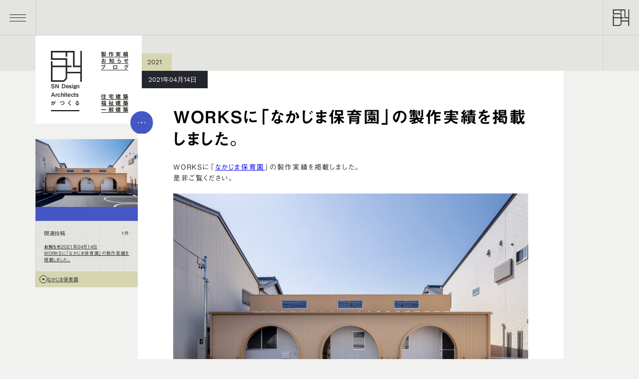

--- FILE ---
content_type: text/html; charset=UTF-8
request_url: https://sn-design.jp/blog/blog-11160/
body_size: 27557
content:
<!DOCTYPE html><html
lang=ja dir=ltr class=blog-single><head>
 <script async src="https://www.googletagmanager.com/gtag/js?id=G-T29XHRF1Z3"></script> <script>window.dataLayer=window.dataLayer||[];function gtag(){dataLayer.push(arguments);}
gtag('js',new Date());gtag('config','G-T29XHRF1Z3');</script> <script src=//webfonts.xserver.jp/js/xserver.js></script> <meta
charset="utf-8"><meta
name="viewport" content="width=device-width,initial-scale=1,viewport-fit=cover"><meta
name="format-detection" content="telephone=no"><meta
name="Slurp" content="NOYDIR"><title>WORKSに「なかじま保育園」の製作実績を掲載しました。 | SN Design Architects 静岡県浜松市 建築設計事務所</title><meta
name="title" content="WORKSに「なかじま保育園」の製作実績を掲載しました。"><meta
name="description" content="WORKSに「なかじま保育園」の製作実績を掲載しました。 是非ご覧ください。"><meta
name="robots" content="index, follow"><meta
name="author" content="sn-design"><meta
property="og:type" content="article"><meta
property="og:title" content="WORKSに「なかじま保育園」の製作実績を掲載しました。"><meta
property="og:site_name" content="SN Design Architects 静岡県浜松市 建築設計事務所"><meta
property="og:description" content="WORKSに「なかじま保育園」の製作実績を掲載しました。 是非ご覧ください。"><meta
property="og:image" content="https://sn-design.jp/snwp/wp-content/uploads/2021/04/nakajima-01-1024x683-1.jpg"><meta
name="twitter:card" content="summary_large_image"><link
rel=icon href=https://sn-design.jp/snwp/wp-content/themes/sndesign-v2/images/favicon/favicon.ico sizes=any><link
rel=icon href=https://sn-design.jp/snwp/wp-content/themes/sndesign-v2/images/favicon/favicon.svg type=image/svg+xml><link
rel=apple-touch-icon href=https://sn-design.jp/snwp/wp-content/themes/sndesign-v2/images/favicon/apple-touch-icon.png><link
rel=manifest href=https://sn-design.jp/snwp/wp-content/themes/sndesign-v2/images/favicon/site.webmanifest crossorigin=use-credentials><meta
name="application-name" content="SN Design"><link
rel=canonical href=https://sn-design.jp/news/blog-11160><link
rel=stylesheet href=https://sn-design.jp/snwp/wp-content/cache/minify/7dfd4.css media=all><meta
name='robots' content='max-image-preview:large'><link
rel=dns-prefetch href=//www.google.com><link
rel=alternate title="oEmbed (JSON)" type=application/json+oembed href="https://sn-design.jp/wp-json/oembed/1.0/embed?url=https%3A%2F%2Fsn-design.jp%2Fnews%2Fblog-11160"><link
rel=alternate title="oEmbed (XML)" type=text/xml+oembed href="https://sn-design.jp/wp-json/oembed/1.0/embed?url=https%3A%2F%2Fsn-design.jp%2Fnews%2Fblog-11160&#038;format=xml"><style id=wp-img-auto-sizes-contain-inline-css>img:is([sizes=auto i],[sizes^="auto," i]){contain-intrinsic-size:3000px 1500px}</style><style id=wp-emoji-styles-inline-css>img.wp-smiley,img.emoji{display:inline !important;border:none !important;box-shadow:none !important;height:1em !important;width:1em !important;margin:0
0.07em !important;vertical-align:-0.1em !important;background:none !important;padding:0
!important}</style><style id=snow-monkey-forms-control-checkboxes-style-inline-css>/*<![CDATA[*/.smf-form .smf-checkboxes-control--horizontal .smf-checkboxes-control__control>.smf-label{display:inline-block;margin-right:var(--_margin-1)}.smf-form .smf-checkboxes-control--vertical .smf-checkboxes-control__control>.smf-label{display:block}.smf-form .smf-checkbox-control{align-items:flex-start;display:inline-flex;gap:var(--_s-2)}.smf-form .smf-checkbox-control__control{--_border-radius:var(--_global--border-radius);--_border-color:var(--_form-control-border-color);border:1px
solid var(--_border-color);border-radius:var(--_border-radius);outline:0;--_transition-duration:var(--_global--transition-duration);--_transition-function-timing:var(--_global--transition-function-timing);--_transition-delay:var(--_global--transition-delay);transition:border var(--_transition-duration) var(--_transition-function-timing) var(--_transition-delay)}.smf-form .smf-checkbox-control__control:hover{--_border-color:var(--_form-control-border-color-hover)}.smf-form .smf-checkbox-control__control:active,.smf-form .smf-checkbox-control__control:focus,.smf-form .smf-checkbox-control__control:focus-within,.smf-form .smf-checkbox-control__control[aria-selected=true]{--_border-color:var(--_form-control-border-color-focus)}.smf-form .smf-checkbox-control__control>input,.smf-form .smf-checkbox-control__control>textarea{border:none;outline:none}.smf-form .smf-checkbox-control__control{appearance:none;background-color:var(--_color-white);border-radius:3px;box-shadow:inset 0 1px 1px rgba(0,0,0,.035);cursor:pointer;display:inline-block;flex:0 0 auto;height:16px;margin:calc(var(--_half-leading)*1em) 0 0;position:relative;width:16px}.smf-form .smf-checkbox-control__control:before{border-color:var(--_color-white);border-style:solid;border-width:0 2px 2px 0;height:8px;left:calc(50% - 3px);margin:0!important;top:calc(50% - 5px);transform:rotate(45deg);visibility:hidden;width:6px}.smf-form .smf-checkbox-control__control:checked{background-color:#3a87fd;border-color:#3a87fd}.smf-form .smf-checkbox-control__control:checked:before{content:"";display:block;position:absolute;visibility:visible}.smf-form .smf-checkbox-control__control:disabled{background-color:var(--_lightest-color-gray)}.smf-form .smf-checkbox-control__control:disabled:before{border-color:var(--_dark-color-gray)}.smf-form .smf-checkbox-control__control{flex:none;margin-top:calc(var(--_half-leading)*1em)}/*]]>*/</style><style id=snow-monkey-forms-control-file-style-inline-css>/*<![CDATA[*/.smf-form .smf-file-control{align-items:center;display:flex;flex-wrap:wrap;gap:1em;justify-content:space-between;position:relative}.smf-form .smf-file-control__filename,.smf-form .smf-file-control__label{display:none}.smf-form .smf-file-control>label{align-items:center;display:flex;flex-wrap:wrap;gap:1em;outline:none;position:relative}.smf-form .smf-file-control>label:before{content:"";display:block;inset:-3px;position:absolute}.smf-form .smf-file-control>label:active:before,.smf-form .smf-file-control>label:focus-within:before,.smf-form .smf-file-control>label:focus:before{border:1px
solid var(--_form-control-border-color-focus);border-radius:var(--_global--border-radius)}.smf-form .smf-file-control>label>*{flex:0 0 auto}.smf-form .smf-file-control__control{display:none}.smf-form .smf-file-control__label{background-color:var(--_lighter-color-gray);background-image:linear-gradient(180deg,#fff,var(--_lighter-color-gray));border-radius:var(--_global--border-radius);color:var(--_color-text);cursor:pointer;display:inline-block;padding:var(--_padding-2) var(--_padding-1);text-decoration:none;--_border-radius:var(--_global--border-radius);--_border-color:var(--_form-control-border-color);border:1px
solid var(--_border-color);border-radius:var(--_border-radius);outline:0;--_transition-duration:var(--_global--transition-duration);--_transition-function-timing:var(--_global--transition-function-timing);--_transition-delay:var(--_global--transition-delay);transition:border var(--_transition-duration) var(--_transition-function-timing) var(--_transition-delay)}.smf-form .smf-file-control__label:hover{--_border-color:var(--_form-control-border-color-hover)}.smf-form .smf-file-control__label:active,.smf-form .smf-file-control__label:focus,.smf-form .smf-file-control__label:focus-within,.smf-form .smf-file-control__label[aria-selected=true]{--_border-color:var(--_form-control-border-color-focus)}.smf-form .smf-file-control__label>input,.smf-form .smf-file-control__label>textarea{border:none;outline:none}.smf-form .smf-file-control__filename--no-file{display:inline-block}.smf-form .smf-file-control__filename--has-file{display:none}.smf-form .smf-file-control__clear{cursor:pointer;display:none;text-decoration:underline}.smf-form .smf-file-control__value{margin-top:.25em}.smf-form .smf-file-control--set .smf-file-control__filename--no-file{display:none}.smf-form .smf-file-control--set .smf-file-control__clear,.smf-form .smf-file-control--set .smf-file-control__filename--has-file{display:inline-block}.smf-form .smf-file-control--uploaded
label{display:none}.smf-form .smf-file-control--uploaded .smf-file-control__clear{display:inline-block}/*]]>*/</style><style id=snow-monkey-forms-item-style-inline-css>/*<![CDATA[*/.smf-item
label{cursor:pointer}.smf-item__description{color:var(--_dark-color-gray);margin-top:var(--_margin-2);--_font-size-level:-1;font-size:var(--_font-size);line-height:var(--_line-height)}/*]]>*/</style><style id=snow-monkey-forms-control-radio-buttons-style-inline-css>/*<![CDATA[*/.smf-form .smf-radio-buttons-control--horizontal .smf-radio-buttons-control__control>.smf-label{display:inline-block;margin-right:var(--_margin-1)}.smf-form .smf-radio-buttons-control--vertical .smf-radio-buttons-control__control>.smf-label{display:block}.smf-form .smf-radio-button-control{align-items:flex-start;display:inline-flex;gap:var(--_s-2)}.smf-form .smf-radio-button-control__control{--_border-radius:var(--_global--border-radius);--_border-color:var(--_form-control-border-color);border:1px
solid var(--_border-color);border-radius:var(--_border-radius);outline:0;--_transition-duration:var(--_global--transition-duration);--_transition-function-timing:var(--_global--transition-function-timing);--_transition-delay:var(--_global--transition-delay);transition:border var(--_transition-duration) var(--_transition-function-timing) var(--_transition-delay)}.smf-form .smf-radio-button-control__control:hover{--_border-color:var(--_form-control-border-color-hover)}.smf-form .smf-radio-button-control__control:active,.smf-form .smf-radio-button-control__control:focus,.smf-form .smf-radio-button-control__control:focus-within,.smf-form .smf-radio-button-control__control[aria-selected=true]{--_border-color:var(--_form-control-border-color-focus)}.smf-form .smf-radio-button-control__control>input,.smf-form .smf-radio-button-control__control>textarea{border:none;outline:none}.smf-form .smf-radio-button-control__control{appearance:none;background-color:var(--_color-white);border-radius:100%;box-shadow:inset 0 1px 1px rgba(0,0,0,.035);cursor:pointer;display:inline-block;flex:0 0 auto;height:16px;margin:calc(var(--_half-leading)*1em) 0 0;position:relative;width:16px}.smf-form .smf-radio-button-control__control:before{background-color:var(--_color-white);border-radius:100%;height:6px;left:calc(50% - 3px);margin:0!important;overflow:hidden;top:calc(50% - 3px);visibility:hidden;width:6px}.smf-form .smf-radio-button-control__control:checked{background-color:#3a87fd;border-color:#3a87fd}.smf-form .smf-radio-button-control__control:checked:before{content:"";display:block;position:absolute;visibility:visible}.smf-form .smf-radio-button-control__control:disabled{background-color:var(--_lightest-color-gray)}.smf-form .smf-radio-button-control__control:disabled:before{background-color:var(--_dark-color-gray)}.smf-form .smf-radio-button-control__control{flex:none;margin-top:calc(var(--_half-leading)*1em)}/*]]>*/</style><style id=snow-monkey-forms-control-select-style-inline-css>/*<![CDATA[*/.smf-form .smf-select-control{display:inline-block;position:relative}.smf-form .smf-select-control__toggle{display:none}.smf-form .smf-select-control__control{appearance:none;background-color:#0000;cursor:pointer;display:inline-block;max-width:100%;padding:.75rem 1rem;padding-right:var(--_s1);position:relative;z-index:1;--_border-radius:var(--_global--border-radius);--_border-color:var(--_form-control-border-color);border:1px
solid var(--_border-color);border-radius:var(--_border-radius);outline:0;--_transition-duration:var(--_global--transition-duration);--_transition-function-timing:var(--_global--transition-function-timing);--_transition-delay:var(--_global--transition-delay);transition:border var(--_transition-duration) var(--_transition-function-timing) var(--_transition-delay)}.smf-form .smf-select-control__control:hover{--_border-color:var(--_form-control-border-color-hover)}.smf-form .smf-select-control__control:active,.smf-form .smf-select-control__control:focus,.smf-form .smf-select-control__control:focus-within,.smf-form .smf-select-control__control[aria-selected=true]{--_border-color:var(--_form-control-border-color-focus)}.smf-form .smf-select-control__control>input,.smf-form .smf-select-control__control>textarea{border:none;outline:none}.smf-form .smf-select-control__control:focus+.smf-select-control__toggle:before{border-color:#3a87fd}.smf-form .smf-select-control__control:disabled+.smf-select-control__toggle{background-color:var(--_lightest-color-gray)}.smf-form .smf-select-control__toggle{background-color:var(--_color-white);bottom:0;display:block;left:0;position:absolute;right:0;top:0;z-index:0}.smf-form .smf-select-control__toggle:before{border-color:currentcolor;border-style:solid;border-width:0 1px 1px 0;content:"";display:block;height:6px;position:absolute;right:calc(var(--_s-1) - 6px);top:calc(50% - 4px);transform:rotate(45deg);width:6px}.smf-select-control__control{color:inherit}/*]]>*/</style><style id=snow-monkey-forms-control-text-style-inline-css>/*<![CDATA[*/.smf-form .smf-text-control__control{background-color:var(--_color-white);box-shadow:inset 0 1px 1px rgba(0,0,0,.035);max-width:100%;padding:.75rem 1rem;--_border-radius:var(--_global--border-radius);--_border-color:var(--_form-control-border-color);border:1px
solid var(--_border-color);border-radius:var(--_border-radius);outline:0;--_transition-duration:var(--_global--transition-duration);--_transition-function-timing:var(--_global--transition-function-timing);--_transition-delay:var(--_global--transition-delay);transition:border var(--_transition-duration) var(--_transition-function-timing) var(--_transition-delay)}.smf-form .smf-text-control__control:hover{--_border-color:var(--_form-control-border-color-hover)}.smf-form .smf-text-control__control:active,.smf-form .smf-text-control__control:focus,.smf-form .smf-text-control__control:focus-within,.smf-form .smf-text-control__control[aria-selected=true]{--_border-color:var(--_form-control-border-color-focus)}.smf-form .smf-text-control__control>input,.smf-form .smf-text-control__control>textarea{border:none;outline:none}.smf-form .smf-text-control__control:disabled{background-color:var(--_lightest-color-gray)}textarea.smf-form .smf-text-control__control{height:auto;width:100%}.smf-text-control{line-height:1}/*]]>*/</style><style id=snow-monkey-forms-control-textarea-style-inline-css>/*<![CDATA[*/.smf-form .smf-textarea-control__control{background-color:var(--_color-white);box-shadow:inset 0 1px 1px rgba(0,0,0,.035);display:block;max-width:100%;padding:.75rem 1rem;width:100%;--_border-radius:var(--_global--border-radius);--_border-color:var(--_form-control-border-color);border:1px
solid var(--_border-color);border-radius:var(--_border-radius);outline:0;--_transition-duration:var(--_global--transition-duration);--_transition-function-timing:var(--_global--transition-function-timing);--_transition-delay:var(--_global--transition-delay);transition:border var(--_transition-duration) var(--_transition-function-timing) var(--_transition-delay)}.smf-form .smf-textarea-control__control:hover{--_border-color:var(--_form-control-border-color-hover)}.smf-form .smf-textarea-control__control:active,.smf-form .smf-textarea-control__control:focus,.smf-form .smf-textarea-control__control:focus-within,.smf-form .smf-textarea-control__control[aria-selected=true]{--_border-color:var(--_form-control-border-color-focus)}.smf-form .smf-textarea-control__control>input,.smf-form .smf-textarea-control__control>textarea{border:none;outline:none}.smf-form .smf-textarea-control__control:disabled{background-color:var(--_lightest-color-gray)}textarea.smf-form .smf-textarea-control__control{height:auto;width:100%}/*]]>*/</style><link
rel=stylesheet href=https://sn-design.jp/snwp/wp-content/cache/minify/d2de4.css media=all><style id=global-styles-inline-css>/*<![CDATA[*/:root{--wp--preset--aspect-ratio--square:1;--wp--preset--aspect-ratio--4-3:4/3;--wp--preset--aspect-ratio--3-4:3/4;--wp--preset--aspect-ratio--3-2:3/2;--wp--preset--aspect-ratio--2-3:2/3;--wp--preset--aspect-ratio--16-9:16/9;--wp--preset--aspect-ratio--9-16:9/16;--wp--preset--aspect-ratio--custom-275:2.75/1;--wp--preset--aspect-ratio--custom-198:1.98/1;--wp--preset--color--black:#000;--wp--preset--color--cyan-bluish-gray:#abb8c3;--wp--preset--color--white:#fff;--wp--preset--color--pale-pink:#f78da7;--wp--preset--color--vivid-red:#cf2e2e;--wp--preset--color--luminous-vivid-orange:#ff6900;--wp--preset--color--luminous-vivid-amber:#fcb900;--wp--preset--color--light-green-cyan:#7bdcb5;--wp--preset--color--vivid-green-cyan:#00d084;--wp--preset--color--pale-cyan-blue:#8ed1fc;--wp--preset--color--vivid-cyan-blue:#0693e3;--wp--preset--color--vivid-purple:#9b51e0;--wp--preset--color--text-black:#2b2b27;--wp--preset--color--dimgray:#1B1D23;--wp--preset--color--light-gray:#F1F1EF;--wp--preset--color--gray:#acacac;--wp--preset--color--bluish-gray:#545E7D;--wp--preset--color--line-gray:#DBDFEC;--wp--preset--color--blue:#4557C5;--wp--preset--color--pale-blue:#B8C7F5;--wp--preset--color--bright-blue:#2e6fdd;--wp--preset--color--sky-blue:#bacceb;--wp--preset--color--pastel-blue:#f0f1f5;--wp--preset--color--grayish-blue:#737FBB;--wp--preset--color--red:#e03240;--wp--preset--color--pink:#ff8e8e;--wp--preset--color--cream-yellow:#eded99;--wp--preset--color--yellow:#f7b619;--wp--preset--gradient--vivid-cyan-blue-to-vivid-purple:linear-gradient(135deg,rgb(6,147,227) 0%,rgb(155,81,224) 100%);--wp--preset--gradient--light-green-cyan-to-vivid-green-cyan:linear-gradient(135deg,rgb(122,220,180) 0%,rgb(0,208,130) 100%);--wp--preset--gradient--luminous-vivid-amber-to-luminous-vivid-orange:linear-gradient(135deg,rgb(252,185,0) 0%,rgb(255,105,0) 100%);--wp--preset--gradient--luminous-vivid-orange-to-vivid-red:linear-gradient(135deg,rgb(255,105,0) 0%,rgb(207,46,46) 100%);--wp--preset--gradient--very-light-gray-to-cyan-bluish-gray:linear-gradient(135deg,rgb(238,238,238) 0%,rgb(169,184,195) 100%);--wp--preset--gradient--cool-to-warm-spectrum:linear-gradient(135deg,rgb(74,234,220) 0%,rgb(151,120,209) 20%,rgb(207,42,186) 40%,rgb(238,44,130) 60%,rgb(251,105,98) 80%,rgb(254,248,76) 100%);--wp--preset--gradient--blush-light-purple:linear-gradient(135deg,rgb(255,206,236) 0%,rgb(152,150,240) 100%);--wp--preset--gradient--blush-bordeaux:linear-gradient(135deg,rgb(254,205,165) 0%,rgb(254,45,45) 50%,rgb(107,0,62) 100%);--wp--preset--gradient--luminous-dusk:linear-gradient(135deg,rgb(255,203,112) 0%,rgb(199,81,192) 50%,rgb(65,88,208) 100%);--wp--preset--gradient--pale-ocean:linear-gradient(135deg,rgb(255,245,203) 0%,rgb(182,227,212) 50%,rgb(51,167,181) 100%);--wp--preset--gradient--electric-grass:linear-gradient(135deg,rgb(202,248,128) 0%,rgb(113,206,126) 100%);--wp--preset--gradient--midnight:linear-gradient(135deg,rgb(2,3,129) 0%,rgb(40,116,252) 100%);--wp--preset--font-size--small:0.8125rem;--wp--preset--font-size--medium:1rem;--wp--preset--font-size--large:1.5rem;--wp--preset--font-size--x-large:2.5625rem;--wp--preset--font-size--default:0.9375rem;--wp--preset--spacing--20:0.44rem;--wp--preset--spacing--30:0.67rem;--wp--preset--spacing--40:1rem;--wp--preset--spacing--50:1.5rem;--wp--preset--spacing--60:2.25rem;--wp--preset--spacing--70:3.38rem;--wp--preset--spacing--80:5.06rem;--wp--preset--shadow--natural:6px 6px 9px rgba(0, 0, 0, 0.2);--wp--preset--shadow--deep:12px 12px 50px rgba(0, 0, 0, 0.4);--wp--preset--shadow--sharp:6px 6px 0px rgba(0, 0, 0, 0.2);--wp--preset--shadow--outlined:6px 6px 0px -3px rgb(255, 255, 255), 6px 6px rgb(0, 0, 0);--wp--preset--shadow--crisp:6px 6px 0px rgb(0, 0, 0)}:root{--wp--style--global--content-size:52.5rem;--wp--style--global--wide-size:58.75rem}:where(body){margin:0}.wp-site-blocks{padding-top:var(--wp--style--root--padding-top);padding-bottom:var(--wp--style--root--padding-bottom)}.has-global-padding{padding-right:var(--wp--style--root--padding-right);padding-left:var(--wp--style--root--padding-left)}.has-global-padding>.alignfull{margin-right:calc(var(--wp--style--root--padding-right) * -1);margin-left:calc(var(--wp--style--root--padding-left) * -1)}.has-global-padding :where(:not(.alignfull.is-layout-flow)>.has-global-padding:not(.wp-block-block,.alignfull)){padding-right:0;padding-left:0}.has-global-padding :where(:not(.alignfull.is-layout-flow)>.has-global-padding:not(.wp-block-block,.alignfull))>.alignfull{margin-left:0;margin-right:0}.wp-site-blocks>.alignleft{float:left;margin-right:2em}.wp-site-blocks>.alignright{float:right;margin-left:2em}.wp-site-blocks>.aligncenter{justify-content:center;margin-left:auto;margin-right:auto}:where(.is-layout-flex){gap:0.5em}:where(.is-layout-grid){gap:0.5em}.is-layout-flow>.alignleft{float:left;margin-inline-start:0;margin-inline-end:2em}.is-layout-flow>.alignright{float:right;margin-inline-start:2em;margin-inline-end:0}.is-layout-flow>.aligncenter{margin-left:auto !important;margin-right:auto !important}.is-layout-constrained>.alignleft{float:left;margin-inline-start:0;margin-inline-end:2em}.is-layout-constrained>.alignright{float:right;margin-inline-start:2em;margin-inline-end:0}.is-layout-constrained>.aligncenter{margin-left:auto !important;margin-right:auto !important}.is-layout-constrained>:where(:not(.alignleft):not(.alignright):not(.alignfull)){max-width:var(--wp--style--global--content-size);margin-left:auto !important;margin-right:auto !important}.is-layout-constrained>.alignwide{max-width:var(--wp--style--global--wide-size)}body .is-layout-flex{display:flex}.is-layout-flex{flex-wrap:wrap;align-items:center}.is-layout-flex>:is(*,div){margin:0}body .is-layout-grid{display:grid}.is-layout-grid>:is(*,div){margin:0}body{--wp--style--root--padding-top:1rem;--wp--style--root--padding-right:2rem;--wp--style--root--padding-bottom:1rem;--wp--style--root--padding-left:2rem}a:where(:not(.wp-element-button)){text-decoration:underline}:root :where(.wp-element-button,.wp-block-button__link){background-color:#32373c;border-width:0;color:#fff;font-family:inherit;font-size:inherit;font-style:inherit;font-weight:inherit;letter-spacing:inherit;line-height:inherit;padding-top:calc(0.667em + 2px);padding-right:calc(1.333em + 2px);padding-bottom:calc(0.667em + 2px);padding-left:calc(1.333em + 2px);text-decoration:none;text-transform:inherit}.has-black-color{color:var(--wp--preset--color--black) !important}.has-cyan-bluish-gray-color{color:var(--wp--preset--color--cyan-bluish-gray) !important}.has-white-color{color:var(--wp--preset--color--white) !important}.has-pale-pink-color{color:var(--wp--preset--color--pale-pink) !important}.has-vivid-red-color{color:var(--wp--preset--color--vivid-red) !important}.has-luminous-vivid-orange-color{color:var(--wp--preset--color--luminous-vivid-orange) !important}.has-luminous-vivid-amber-color{color:var(--wp--preset--color--luminous-vivid-amber) !important}.has-light-green-cyan-color{color:var(--wp--preset--color--light-green-cyan) !important}.has-vivid-green-cyan-color{color:var(--wp--preset--color--vivid-green-cyan) !important}.has-pale-cyan-blue-color{color:var(--wp--preset--color--pale-cyan-blue) !important}.has-vivid-cyan-blue-color{color:var(--wp--preset--color--vivid-cyan-blue) !important}.has-vivid-purple-color{color:var(--wp--preset--color--vivid-purple) !important}.has-text-black-color{color:var(--wp--preset--color--text-black) !important}.has-dimgray-color{color:var(--wp--preset--color--dimgray) !important}.has-light-gray-color{color:var(--wp--preset--color--light-gray) !important}.has-gray-color{color:var(--wp--preset--color--gray) !important}.has-bluish-gray-color{color:var(--wp--preset--color--bluish-gray) !important}.has-line-gray-color{color:var(--wp--preset--color--line-gray) !important}.has-blue-color{color:var(--wp--preset--color--blue) !important}.has-pale-blue-color{color:var(--wp--preset--color--pale-blue) !important}.has-bright-blue-color{color:var(--wp--preset--color--bright-blue) !important}.has-sky-blue-color{color:var(--wp--preset--color--sky-blue) !important}.has-pastel-blue-color{color:var(--wp--preset--color--pastel-blue) !important}.has-grayish-blue-color{color:var(--wp--preset--color--grayish-blue) !important}.has-red-color{color:var(--wp--preset--color--red) !important}.has-pink-color{color:var(--wp--preset--color--pink) !important}.has-cream-yellow-color{color:var(--wp--preset--color--cream-yellow) !important}.has-yellow-color{color:var(--wp--preset--color--yellow) !important}.has-black-background-color{background-color:var(--wp--preset--color--black) !important}.has-cyan-bluish-gray-background-color{background-color:var(--wp--preset--color--cyan-bluish-gray) !important}.has-white-background-color{background-color:var(--wp--preset--color--white) !important}.has-pale-pink-background-color{background-color:var(--wp--preset--color--pale-pink) !important}.has-vivid-red-background-color{background-color:var(--wp--preset--color--vivid-red) !important}.has-luminous-vivid-orange-background-color{background-color:var(--wp--preset--color--luminous-vivid-orange) !important}.has-luminous-vivid-amber-background-color{background-color:var(--wp--preset--color--luminous-vivid-amber) !important}.has-light-green-cyan-background-color{background-color:var(--wp--preset--color--light-green-cyan) !important}.has-vivid-green-cyan-background-color{background-color:var(--wp--preset--color--vivid-green-cyan) !important}.has-pale-cyan-blue-background-color{background-color:var(--wp--preset--color--pale-cyan-blue) !important}.has-vivid-cyan-blue-background-color{background-color:var(--wp--preset--color--vivid-cyan-blue) !important}.has-vivid-purple-background-color{background-color:var(--wp--preset--color--vivid-purple) !important}.has-text-black-background-color{background-color:var(--wp--preset--color--text-black) !important}.has-dimgray-background-color{background-color:var(--wp--preset--color--dimgray) !important}.has-light-gray-background-color{background-color:var(--wp--preset--color--light-gray) !important}.has-gray-background-color{background-color:var(--wp--preset--color--gray) !important}.has-bluish-gray-background-color{background-color:var(--wp--preset--color--bluish-gray) !important}.has-line-gray-background-color{background-color:var(--wp--preset--color--line-gray) !important}.has-blue-background-color{background-color:var(--wp--preset--color--blue) !important}.has-pale-blue-background-color{background-color:var(--wp--preset--color--pale-blue) !important}.has-bright-blue-background-color{background-color:var(--wp--preset--color--bright-blue) !important}.has-sky-blue-background-color{background-color:var(--wp--preset--color--sky-blue) !important}.has-pastel-blue-background-color{background-color:var(--wp--preset--color--pastel-blue) !important}.has-grayish-blue-background-color{background-color:var(--wp--preset--color--grayish-blue) !important}.has-red-background-color{background-color:var(--wp--preset--color--red) !important}.has-pink-background-color{background-color:var(--wp--preset--color--pink) !important}.has-cream-yellow-background-color{background-color:var(--wp--preset--color--cream-yellow) !important}.has-yellow-background-color{background-color:var(--wp--preset--color--yellow) !important}.has-black-border-color{border-color:var(--wp--preset--color--black) !important}.has-cyan-bluish-gray-border-color{border-color:var(--wp--preset--color--cyan-bluish-gray) !important}.has-white-border-color{border-color:var(--wp--preset--color--white) !important}.has-pale-pink-border-color{border-color:var(--wp--preset--color--pale-pink) !important}.has-vivid-red-border-color{border-color:var(--wp--preset--color--vivid-red) !important}.has-luminous-vivid-orange-border-color{border-color:var(--wp--preset--color--luminous-vivid-orange) !important}.has-luminous-vivid-amber-border-color{border-color:var(--wp--preset--color--luminous-vivid-amber) !important}.has-light-green-cyan-border-color{border-color:var(--wp--preset--color--light-green-cyan) !important}.has-vivid-green-cyan-border-color{border-color:var(--wp--preset--color--vivid-green-cyan) !important}.has-pale-cyan-blue-border-color{border-color:var(--wp--preset--color--pale-cyan-blue) !important}.has-vivid-cyan-blue-border-color{border-color:var(--wp--preset--color--vivid-cyan-blue) !important}.has-vivid-purple-border-color{border-color:var(--wp--preset--color--vivid-purple) !important}.has-text-black-border-color{border-color:var(--wp--preset--color--text-black) !important}.has-dimgray-border-color{border-color:var(--wp--preset--color--dimgray) !important}.has-light-gray-border-color{border-color:var(--wp--preset--color--light-gray) !important}.has-gray-border-color{border-color:var(--wp--preset--color--gray) !important}.has-bluish-gray-border-color{border-color:var(--wp--preset--color--bluish-gray) !important}.has-line-gray-border-color{border-color:var(--wp--preset--color--line-gray) !important}.has-blue-border-color{border-color:var(--wp--preset--color--blue) !important}.has-pale-blue-border-color{border-color:var(--wp--preset--color--pale-blue) !important}.has-bright-blue-border-color{border-color:var(--wp--preset--color--bright-blue) !important}.has-sky-blue-border-color{border-color:var(--wp--preset--color--sky-blue) !important}.has-pastel-blue-border-color{border-color:var(--wp--preset--color--pastel-blue) !important}.has-grayish-blue-border-color{border-color:var(--wp--preset--color--grayish-blue) !important}.has-red-border-color{border-color:var(--wp--preset--color--red) !important}.has-pink-border-color{border-color:var(--wp--preset--color--pink) !important}.has-cream-yellow-border-color{border-color:var(--wp--preset--color--cream-yellow) !important}.has-yellow-border-color{border-color:var(--wp--preset--color--yellow) !important}.has-vivid-cyan-blue-to-vivid-purple-gradient-background{background:var(--wp--preset--gradient--vivid-cyan-blue-to-vivid-purple) !important}.has-light-green-cyan-to-vivid-green-cyan-gradient-background{background:var(--wp--preset--gradient--light-green-cyan-to-vivid-green-cyan) !important}.has-luminous-vivid-amber-to-luminous-vivid-orange-gradient-background{background:var(--wp--preset--gradient--luminous-vivid-amber-to-luminous-vivid-orange) !important}.has-luminous-vivid-orange-to-vivid-red-gradient-background{background:var(--wp--preset--gradient--luminous-vivid-orange-to-vivid-red) !important}.has-very-light-gray-to-cyan-bluish-gray-gradient-background{background:var(--wp--preset--gradient--very-light-gray-to-cyan-bluish-gray) !important}.has-cool-to-warm-spectrum-gradient-background{background:var(--wp--preset--gradient--cool-to-warm-spectrum) !important}.has-blush-light-purple-gradient-background{background:var(--wp--preset--gradient--blush-light-purple) !important}.has-blush-bordeaux-gradient-background{background:var(--wp--preset--gradient--blush-bordeaux) !important}.has-luminous-dusk-gradient-background{background:var(--wp--preset--gradient--luminous-dusk) !important}.has-pale-ocean-gradient-background{background:var(--wp--preset--gradient--pale-ocean) !important}.has-electric-grass-gradient-background{background:var(--wp--preset--gradient--electric-grass) !important}.has-midnight-gradient-background{background:var(--wp--preset--gradient--midnight) !important}.has-small-font-size{font-size:var(--wp--preset--font-size--small) !important}.has-medium-font-size{font-size:var(--wp--preset--font-size--medium) !important}.has-large-font-size{font-size:var(--wp--preset--font-size--large) !important}.has-x-large-font-size{font-size:var(--wp--preset--font-size--x-large) !important}.has-default-font-size{font-size:var(--wp--preset--font-size--default) !important}:where(.wp-block-post-template.is-layout-flex){gap:1.25em}:where(.wp-block-post-template.is-layout-grid){gap:1.25em}:where(.wp-block-term-template.is-layout-flex){gap:1.25em}:where(.wp-block-term-template.is-layout-grid){gap:1.25em}:where(.wp-block-columns.is-layout-flex){gap:2em}:where(.wp-block-columns.is-layout-grid){gap:2em}:root :where(.wp-block-pullquote){font-size:1.5em;line-height:1.6}/*]]>*/</style><link
rel=https://api.w.org/ href=https://sn-design.jp/wp-json/ ><link
rel=alternate title=JSON type=application/json href=https://sn-design.jp/wp-json/wp/v2/blog/11160><link
rel=EditURI type=application/rsd+xml title=RSD href=https://sn-design.jp/snwp/xmlrpc.php?rsd><meta
name="generator" content="WordPress 6.9"><link
rel=canonical href=https://sn-design.jp/news/blog-11160><link
rel=shortlink href='https://sn-design.jp/?p=11160'><link
rel=apple-touch-icon sizes=57x57 href=/snwp/wp-content/uploads/fbrfg/apple-touch-icon-57x57.png><link
rel=apple-touch-icon sizes=60x60 href=/snwp/wp-content/uploads/fbrfg/apple-touch-icon-60x60.png><link
rel=apple-touch-icon sizes=72x72 href=/snwp/wp-content/uploads/fbrfg/apple-touch-icon-72x72.png><link
rel=apple-touch-icon sizes=76x76 href=/snwp/wp-content/uploads/fbrfg/apple-touch-icon-76x76.png><link
rel=apple-touch-icon sizes=114x114 href=/snwp/wp-content/uploads/fbrfg/apple-touch-icon-114x114.png><link
rel=apple-touch-icon sizes=120x120 href=/snwp/wp-content/uploads/fbrfg/apple-touch-icon-120x120.png><link
rel=apple-touch-icon sizes=144x144 href=/snwp/wp-content/uploads/fbrfg/apple-touch-icon-144x144.png><link
rel=apple-touch-icon sizes=152x152 href=/snwp/wp-content/uploads/fbrfg/apple-touch-icon-152x152.png><link
rel=apple-touch-icon sizes=180x180 href=/snwp/wp-content/uploads/fbrfg/apple-touch-icon-180x180.png><link
rel=icon type=image/png href=/snwp/wp-content/uploads/fbrfg/favicon-32x32.png sizes=32x32><link
rel=icon type=image/png href=/snwp/wp-content/uploads/fbrfg/android-chrome-192x192.png sizes=192x192><link
rel=icon type=image/png href=/snwp/wp-content/uploads/fbrfg/favicon-96x96.png sizes=96x96><link
rel=icon type=image/png href=/snwp/wp-content/uploads/fbrfg/favicon-16x16.png sizes=16x16><link
rel=manifest href=/snwp/wp-content/uploads/fbrfg/manifest.json><link
rel=mask-icon href=/snwp/wp-content/uploads/fbrfg/safari-pinned-tab.svg color=#5bbad5><link
rel="shortcut icon" href=/snwp/wp-content/uploads/fbrfg/favicon.ico><meta
name="msapplication-TileColor" content="#da532c"><meta
name="msapplication-TileImage" content="/snwp/wp-content/uploads/fbrfg/mstile-144x144.png"><meta
name="msapplication-config" content="/snwp/wp-content/uploads/fbrfg/browserconfig.xml"><meta
name="theme-color" content="#ffffff"><link
rel=preconnect href=https://fonts.googleapis.com><link
rel=preconnect href=https://fonts.gstatic.com crossorigin><link
href="https://fonts.googleapis.com/css2?family=Work+Sans:wght@400;600&display=swap" rel=stylesheet></head><body
class="wp-singular blog-template-default single single-blog postid-11160 wp-embed-responsive wp-theme-sndesign-v2 blog-single">
<a
id=skip-anchor class=skip-anchor role=link tabindex=0 href=#main>メイン コンテンツにスキップ</a>
<button
id=side-hamburger-button class="side-menu-icon__wrap side-menu-icon-left__wrap" name=menu-open>
<span
class="side-menu-icon side-menu-icon-left"></span>
<span
class=visually-hidden>MENU</span>
</button><header
class="site-header site-header--side site-header--side-left"><div
class=site-header__inner><div
class=site-header__nav-wrap><nav
class="site-header__nav site-header__nav--gray"><div
class=site-header__home>
<a
class="site-header__home-link site-title" href=/ >
<svg
xmlns=http://www.w3.org/2000/svg width=54 height=54 viewBox="0 0 54 54" fill=none>
<path
d="M51.3811 0V25.6905H41.2794V0H0V15.5889H25.6905V25.6905H2.74365V18.2079H0V54H22.9469L28.3095 48.6374V39.1594H51.2564V54H54V0H51.3811ZM25.6905 47.515L21.8245 51.3811H2.74365V28.4342H25.6905V47.515ZM51.3811 36.5404H28.4342V28.4342H35.9169V25.6905H28.4342V12.8453H2.74365V2.74365H25.6905V10.2263H28.4342V2.74365H38.5358V28.4342H51.3811V36.5404Z"/>
</svg>
</a></div><div
class=site-header__nav-container><ul
class=site-header__nav-list>
<li
id=menu-item-13321 class="menu-item menu-item-type-post_type_archive menu-item-object-works menu-item-13321"><a
href=https://sn-design.jp/works/ >製作実績</a></li>
<li
id=menu-item-14365 class="menu-item menu-item-type-post_type menu-item-object-page current_page_parent menu-item-14365"><a
href=https://sn-design.jp/news/ >お知らせ</a></li>
<li
id=menu-item-13323 class="menu-item menu-item-type-post_type_archive menu-item-object-blog menu-item-13323"><a
href=https://sn-design.jp/blog/ >ブログ</a></li></ul><div
class=site-header__nav-list--lp><div
class=site-header__nav-text><p>SN Design</p><p>Architects</p><p>がつくる</p></div><ul
class=site-header__nav-list>
<li
id=menu-item-14041 class="menu-item menu-item-type-post_type menu-item-object-page menu-item-14041"><a
href=https://sn-design.jp/house/ >住宅建築</a></li>
<li
id=menu-item-14040 class="menu-item menu-item-type-post_type menu-item-object-page menu-item-14040"><a
href=https://sn-design.jp/welfare/ >福祉建築</a></li>
<li
id=menu-item-14042 class="menu-item menu-item-type-post_type menu-item-object-page menu-item-14042"><a
href=https://sn-design.jp/business/ >一般建築</a></li></ul></div></div></nav></div><div
class=site-header__nav-wrap><nav
class="site-header__nav site-header__nav--black"><div
class=site-header__nav-container><div
class=site-header__home>
<a
class="site-header__home-link site-title" href=/ >
<svg
xmlns=http://www.w3.org/2000/svg width=54 height=54 viewBox="0 0 54 54" fill=none>
<path
d="M51.3811 0V25.6905H41.2794V0H0V15.5889H25.6905V25.6905H2.74365V18.2079H0V54H22.9469L28.3095 48.6374V39.1594H51.2564V54H54V0H51.3811ZM25.6905 47.515L21.8245 51.3811H2.74365V28.4342H25.6905V47.515ZM51.3811 36.5404H28.4342V28.4342H35.9169V25.6905H28.4342V12.8453H2.74365V2.74365H25.6905V10.2263H28.4342V2.74365H38.5358V28.4342H51.3811V36.5404Z"/>
</svg>
</a></div><ul
class=site-header__nav-list>
<li
id=menu-item-14058 class="menu-item menu-item-type-post_type menu-item-object-page menu-item-14058"><a
href=https://sn-design.jp/about/ >私たちについて</a></li>
<li
id=menu-item-14059 class="menu-item menu-item-type-post_type menu-item-object-page menu-item-14059"><a
href=https://sn-design.jp/award/ >受賞歴・掲載情報</a></li>
<li
id=menu-item-14060 class="menu-item menu-item-type-post_type menu-item-object-page menu-item-14060"><a
href=https://sn-design.jp/network/ >SN Designのネットワーク</a></li>
<li
id=menu-item-14061 class="menu-item menu-item-type-post_type menu-item-object-page menu-item-14061"><a
href=https://sn-design.jp/recruit/ >採用情報</a></li>
<li
id=menu-item-14062 class="menu-item menu-item-type-post_type menu-item-object-page menu-item-14062"><a
href=https://sn-design.jp/inquiry/ >お問い合わせ</a></li></ul></div></nav></div></div><div
class=menu-overlay></div></header>
<a
id=side-hamburger-button2 class="side-menu-icon__wrap side-menu-icon-right__wrap" name=menu-open href=/ >
<span
class="side-menu-icon side-menu-icon-right">
<svg
xmlns=http://www.w3.org/2000/svg width=54 height=54 viewBox="0 0 54 54" fill=none>
<path
d="M51.3811 0V25.6905H41.2794V0H0V15.5889H25.6905V25.6905H2.74365V18.2079H0V54H22.9469L28.3095 48.6374V39.1594H51.2564V54H54V0H51.3811ZM25.6905 47.515L21.8245 51.3811H2.74365V28.4342H25.6905V47.515ZM51.3811 36.5404H28.4342V28.4342H35.9169V25.6905H28.4342V12.8453H2.74365V2.74365H25.6905V10.2263H28.4342V2.74365H38.5358V28.4342H51.3811V36.5404Z"/>
</svg>
</span>
<span
class=visually-hidden>MENU</span>
</a><header
class=site-header><div
class=site-header__inner><div
class=site-header__nav-wrap><nav
class="site-header__nav site-header__nav--gray"><div
class=site-header__home>
<a
class="site-header__home-link site-title" href=/ >
<svg
xmlns=http://www.w3.org/2000/svg width=54 height=54 viewBox="0 0 54 54" fill=none>
<path
d="M51.3811 0V25.6905H41.2794V0H0V15.5889H25.6905V25.6905H2.74365V18.2079H0V54H22.9469L28.3095 48.6374V39.1594H51.2564V54H54V0H51.3811ZM25.6905 47.515L21.8245 51.3811H2.74365V28.4342H25.6905V47.515ZM51.3811 36.5404H28.4342V28.4342H35.9169V25.6905H28.4342V12.8453H2.74365V2.74365H25.6905V10.2263H28.4342V2.74365H38.5358V28.4342H51.3811V36.5404Z"/>
</svg>
</a></div><div
class=site-header__nav-container><ul
class=site-header__nav-list>
<li
class="menu-item menu-item-type-post_type_archive menu-item-object-works menu-item-13321"><a
href=https://sn-design.jp/works/ >製作実績</a></li>
<li
class="menu-item menu-item-type-post_type menu-item-object-page current_page_parent menu-item-14365"><a
href=https://sn-design.jp/news/ >お知らせ</a></li>
<li
class="menu-item menu-item-type-post_type_archive menu-item-object-blog menu-item-13323"><a
href=https://sn-design.jp/blog/ >ブログ</a></li></ul><div
class=site-header__nav-list--lp><div
class=site-header__nav-text><p>SN Design</p><p>Architects</p><p>がつくる</p></div><ul
class=site-header__nav-list>
<li
class="menu-item menu-item-type-post_type menu-item-object-page menu-item-14041"><a
href=https://sn-design.jp/house/ >住宅建築</a></li>
<li
class="menu-item menu-item-type-post_type menu-item-object-page menu-item-14040"><a
href=https://sn-design.jp/welfare/ >福祉建築</a></li>
<li
class="menu-item menu-item-type-post_type menu-item-object-page menu-item-14042"><a
href=https://sn-design.jp/business/ >一般建築</a></li></ul></div></div></nav></div><div
class=site-header__nav-wrap><nav
class="site-header__nav site-header__nav--black"><div
class=site-header__nav-container><div
class=site-header__home>
<a
class="site-header__home-link site-title" href=/ >
<svg
xmlns=http://www.w3.org/2000/svg width=54 height=54 viewBox="0 0 54 54" fill=none>
<path
d="M51.3811 0V25.6905H41.2794V0H0V15.5889H25.6905V25.6905H2.74365V18.2079H0V54H22.9469L28.3095 48.6374V39.1594H51.2564V54H54V0H51.3811ZM25.6905 47.515L21.8245 51.3811H2.74365V28.4342H25.6905V47.515ZM51.3811 36.5404H28.4342V28.4342H35.9169V25.6905H28.4342V12.8453H2.74365V2.74365H25.6905V10.2263H28.4342V2.74365H38.5358V28.4342H51.3811V36.5404Z"/>
</svg>
</a></div><ul
class=site-header__nav-list>
<li
class="menu-item menu-item-type-post_type menu-item-object-page menu-item-14058"><a
href=https://sn-design.jp/about/ >私たちについて</a></li>
<li
class="menu-item menu-item-type-post_type menu-item-object-page menu-item-14059"><a
href=https://sn-design.jp/award/ >受賞歴・掲載情報</a></li>
<li
class="menu-item menu-item-type-post_type menu-item-object-page menu-item-14060"><a
href=https://sn-design.jp/network/ >SN Designのネットワーク</a></li>
<li
class="menu-item menu-item-type-post_type menu-item-object-page menu-item-14061"><a
href=https://sn-design.jp/recruit/ >採用情報</a></li>
<li
class="menu-item menu-item-type-post_type menu-item-object-page menu-item-14062"><a
href=https://sn-design.jp/inquiry/ >お問い合わせ</a></li></ul></div></nav></div>
<button
id=hamburger-button class="menu-icon__wrap bl-bg" name=menu-open>
<span
class=menu-icon></span>
<span
class=visually-hidden>MENU</span>
</button></div></header><main
id=main><div
class="news-content__header custom-content__header"><div
class="page-header__title-container tablet-visible">
<a
href=/ ><svg
xmlns=http://www.w3.org/2000/svg width=160 height=14 viewBox="0 0 160 14" fill=none>
<path
d="M5.88629 1.59089C5.56811 1.4318 4.77267 1.11362 3.81814 1.11362C2.22725 1.11362 1.59089 2.06816 1.59089 2.70451C1.59089 3.65905 2.22725 4.2954 3.81814 4.77267C5.7272 5.40902 6.52265 6.36356 6.52265 7.79536C6.52265 9.38625 5.24994 10.659 2.70451 10.659C1.74998 10.659 0.477267 10.3408 0 10.0226L0.318178 9.06807C0.954534 9.38625 1.90907 9.70443 2.70451 9.70443C4.2954 9.70443 5.09085 8.90898 5.09085 7.79536C5.09085 6.84083 4.45449 6.20447 3.02269 5.56811C1.27271 4.93176 0.159089 4.13631 0.159089 2.70451C0.159089 1.11362 1.59089 0 3.65905 0C4.77267 0 5.56811 0.318177 6.04538 0.477266L5.88629 1.59089Z"/>
<path
d="M17.8176 10.6589H16.5449L12.8859 5.24987C12.0904 4.13625 11.4541 2.86354 10.8177 1.74992C10.9768 3.02263 10.9768 4.29534 10.9768 6.04532V10.6589H9.7041V0.318115H10.9768L14.6359 5.72714C15.4313 6.99985 16.0677 8.11347 16.704 9.06801C16.5449 7.63621 16.5449 6.36349 16.5449 4.7726V0.318115H17.6585V10.6589H17.8176Z"/>
<path
d="M26.0893 0.477202C26.8847 0.318113 27.8392 0.318115 28.9529 0.318115C33.5664 0.318115 34.8392 2.70445 34.8392 5.24987C34.8392 6.84076 34.3619 8.27256 33.2483 9.38619C32.2937 10.3407 30.5438 10.818 28.4756 10.818C27.5211 10.818 26.7256 10.818 25.9302 10.6589V0.477202H26.0893ZM27.362 9.86345C27.6802 9.86345 28.3165 9.86345 28.7938 9.86345C31.8165 9.86345 33.5664 8.27256 33.5664 5.24987C33.5664 2.54536 31.9756 1.11356 28.9529 1.11356C28.1574 1.11356 27.6802 1.11356 27.2029 1.27265V9.86345H27.362Z"/>
<path
d="M43.5901 10.3406C43.1129 10.4997 42.3174 10.8179 41.0447 10.8179C38.6584 10.8179 37.2266 9.22702 37.2266 7.15886C37.2266 4.77253 38.6584 3.18164 40.8856 3.18164C43.431 3.18164 44.0674 5.2498 44.0674 6.52251C44.0674 6.84069 44.0674 6.99978 44.0674 7.15886H38.3402C38.3402 9.22702 39.6129 10.0225 41.0447 10.0225C41.9992 10.0225 42.6356 9.86338 43.1129 9.70429L43.5901 10.3406ZM42.7947 6.36342C42.7947 5.40889 42.3174 3.97709 40.7265 3.97709C39.2947 3.97709 38.4993 5.2498 38.4993 6.36342H42.7947Z"/>
<path
d="M50.7504 4.45435C50.4322 4.29526 49.9549 3.97709 49.1595 3.97709C48.205 3.97709 47.7277 4.45435 47.7277 5.09071C47.7277 5.72707 48.205 6.04524 49.1595 6.36342C50.4322 6.84069 51.2277 7.47704 51.2277 8.59067C51.2277 9.86338 50.114 10.8179 48.3641 10.8179C47.5686 10.8179 46.7732 10.6588 46.2959 10.3406L46.6141 9.5452C47.0913 9.70429 47.7277 10.0225 48.5231 10.0225C49.6368 10.0225 50.114 9.5452 50.114 8.74975C50.114 8.1134 49.6368 7.63613 48.6822 7.31796C47.2504 6.84069 46.6141 6.04524 46.6141 5.2498C46.6141 4.13617 47.5686 3.18164 49.3186 3.18164C50.114 3.18164 50.7504 3.34073 51.2277 3.65891L50.7504 4.45435Z"/>
<path
d="M55.0454 2.0677C54.5682 2.0677 54.25 1.74952 54.25 1.27225C54.25 0.794985 54.5682 0.476807 55.0454 0.476807C55.5227 0.476807 55.8409 0.794985 55.8409 1.27225C55.8409 1.74952 55.5227 2.0677 55.0454 2.0677ZM55.6818 10.6585H54.4091V3.18132H55.6818V10.6585Z"/>
<path
d="M65.8626 3.34113C65.8626 3.8184 65.8626 4.45475 65.8626 5.40928V9.70469C65.8626 10.9774 65.8626 14.0001 62.0445 14.0001C61.09 14.0001 60.1354 13.841 59.4991 13.3637L59.8172 12.4092C60.2945 12.7274 61.09 13.0456 62.0445 13.0456C63.4763 13.0456 64.5899 12.2501 64.5899 10.341V9.38651C64.1126 10.0229 63.3172 10.6592 62.0445 10.6592C60.1354 10.6592 58.7036 9.06833 58.7036 7.00017C58.7036 4.45475 60.4536 3.02295 62.2036 3.02295C63.6354 3.02295 64.2717 3.6593 64.749 4.29566V3.18204H65.8626V3.34113ZM64.5899 6.20473C64.5899 4.93202 63.6354 4.13657 62.3627 4.13657C60.9309 4.13657 59.9763 5.25019 59.9763 7.15926C59.9763 8.75015 60.7718 10.0229 62.3627 10.0229C63.3172 10.0229 64.5899 9.38651 64.5899 7.79562V6.20473Z"/>
<path
d="M75.8854 10.6588H74.6127V6.36342C74.6127 5.09071 74.1355 4.13618 72.7037 4.13618C71.59 4.13618 70.6355 4.93162 70.6355 6.20433V10.8179H69.3628V5.2498C69.3628 4.45435 69.3628 3.97709 69.3628 3.34073H70.4764V4.61344C70.9537 3.818 71.7491 3.18164 73.0218 3.18164C73.9764 3.18164 75.7263 3.65891 75.7263 6.20433V10.6588H75.8854Z"/>
<path
d="M92.2717 10.6589H90.8399L89.5672 7.31803H85.5899L84.4763 10.6589H83.2036L87.0217 0.318115H88.4535L92.2717 10.6589ZM89.4081 6.52259L88.2945 3.49989C87.9763 2.86354 87.8172 2.06809 87.6581 1.59083C87.499 2.22718 87.3399 2.86354 87.0217 3.49989L85.9081 6.68167H89.4081V6.52259Z"/>
<path
d="M98.6355 4.29566C98.4764 4.29566 98.3173 4.29566 98.1582 4.29566C96.8855 4.29566 96.0901 5.56837 96.0901 6.68199V10.6592H94.8174V5.40928C94.8174 4.61384 94.8174 3.97748 94.8174 3.18204H95.931V4.61384C96.2492 3.6593 97.2037 3.02295 98.1582 3.02295C98.3173 3.02295 98.4764 3.02295 98.4764 3.02295V4.29566H98.6355Z"/>
<path
d="M106.749 10.4997C106.431 10.6588 105.635 10.977 104.522 10.977C102.135 10.977 100.704 9.5452 100.704 7.15886C100.704 4.93162 102.295 3.18164 104.84 3.18164C105.794 3.18164 106.431 3.49982 106.749 3.49982L106.431 4.45435C106.113 4.29526 105.476 4.13618 104.681 4.13618C102.772 4.13618 101.817 5.56797 101.817 7.15886C101.817 8.90884 102.931 10.0225 104.681 10.0225C105.476 10.0225 106.113 9.86338 106.431 9.70429L106.749 10.4997Z"/>
<path
d="M116.135 10.659H114.863V6.36356C114.863 5.09085 114.385 4.13632 112.954 4.13632C111.999 4.13632 110.726 4.93176 110.726 6.20447V10.818H109.454V0H110.726V4.61358C111.204 3.81814 112.317 3.34087 113.272 3.34087C114.226 3.34087 115.976 3.81813 115.976 6.36356V10.659H116.135Z"/>
<path
d="M120.271 2.0677C119.794 2.0677 119.476 1.74952 119.476 1.27225C119.476 0.794985 119.794 0.476807 120.271 0.476807C120.748 0.476807 121.066 0.794985 121.066 1.27225C121.066 1.74952 120.748 2.0677 120.271 2.0677ZM120.907 10.6585H119.635V3.18132H120.907V10.6585Z"/>
<path
d="M124.725 1.90924L125.997 1.59106V3.34105H128.066V4.29558H125.997V8.59098C125.997 9.54552 126.316 10.0228 127.111 10.0228C127.429 10.0228 127.747 10.0228 127.907 9.86369V10.6591C127.588 10.8182 127.27 10.8182 126.634 10.8182C124.725 10.8182 124.566 9.22733 124.566 8.43189V4.13649H123.293V3.18195H124.566V1.90924H124.725Z"/>
<path
d="M136.658 10.3406C136.18 10.4997 135.385 10.8179 134.112 10.8179C131.726 10.8179 130.294 9.22702 130.294 7.15886C130.294 4.77253 131.726 3.18164 133.953 3.18164C136.498 3.18164 137.135 5.2498 137.135 6.52251C137.135 6.84069 137.135 6.99978 137.135 7.15886H131.567C131.567 9.22702 132.839 10.0225 134.271 10.0225C135.226 10.0225 135.862 9.86338 136.339 9.70429L136.658 10.3406ZM135.862 6.36342C135.862 5.40889 135.385 3.97709 133.794 3.97709C132.362 3.97709 131.567 5.2498 131.567 6.36342H135.862Z"/>
<path
d="M145.566 10.4997C145.248 10.6588 144.452 10.977 143.339 10.977C140.952 10.977 139.521 9.5452 139.521 7.15886C139.521 4.93162 141.111 3.18164 143.657 3.18164C144.611 3.18164 145.248 3.49982 145.566 3.49982L145.248 4.45435C144.93 4.29526 144.293 4.13618 143.498 4.13618C141.589 4.13618 140.634 5.56797 140.634 7.15886C140.634 8.90884 141.748 10.0225 143.498 10.0225C144.293 10.0225 144.93 9.86338 145.248 9.70429L145.566 10.4997Z"/>
<path
d="M148.748 1.90924L150.021 1.59106V3.34105H152.089V4.29558H150.021V8.59098C150.021 9.54552 150.339 10.0228 151.135 10.0228C151.453 10.0228 151.771 10.0228 151.93 9.86369V10.6591C151.612 10.8182 151.294 10.8182 150.657 10.8182C148.748 10.8182 148.589 9.22733 148.589 8.43189V4.13649H147.316V3.18195H148.589V1.90924H148.748Z"/>
<path
d="M158.611 4.45435C158.293 4.29526 157.816 3.97709 157.02 3.97709C156.066 3.97709 155.589 4.45435 155.589 5.09071C155.589 5.72707 156.066 6.04524 157.02 6.36342C158.293 6.84069 159.088 7.47704 159.088 8.59067C159.088 9.86338 157.975 10.8179 156.225 10.8179C155.429 10.8179 154.634 10.6588 154.157 10.3406L154.475 9.5452C154.952 9.70429 155.589 10.0225 156.384 10.0225C157.498 10.0225 157.975 9.5452 157.975 8.74975C157.975 8.1134 157.498 7.63613 156.543 7.31796C155.111 6.84069 154.475 6.04524 154.475 5.2498C154.475 4.13617 155.429 3.18164 157.179 3.18164C157.975 3.18164 158.611 3.34073 159.088 3.65891L158.611 4.45435Z"/>
</svg></a><h1 class="page-header__title">お知らせ</h1></div></div><div
id=contents class="news-content custom-content"><div
id=sidebar class="sidebar news-content__sidebar">
<a
href=https://sn-design.jp/works/11134/ ><figure
class=sidebar-related__img>
<img
src=https://sn-design.jp/snwp/wp-content/uploads/2021/04/nakajima-01.jpg alt=なかじま保育園の関連記事></figure>
</a><div
class=news-content__sidebar-related><div
class=news-content__sidebar-related-header><h2>関連投稿</h2></div><ul
class="news-content__sidebar-related-lists sidebar-related">
<li
class="news-content__sidebar-related-item sidebar-related__item">
<a
href=https://sn-design.jp/news/blog-11160><div
class=sidebar-related__header><p
class=sidebar-related__type>お知らせ</p>
<time
class=psidebar-related__date datetime=2021-04-14T22:16:33+09:00>2021年04月14日</time></div><p
class=sidebar-related__title>WORKSに「なかじま保育園」の製作実績を掲載しました。</p>
</a>
</li></ul><p
class=related-count>1件</p></div><div
class=sidebar__footer>
<a
href=https://sn-design.jp/works/11134/ >
<svg
width=16 height=16 viewBox="0 0 16 16" fill=none xmlns=http://www.w3.org/2000/svg>
<rect
x=15.5 y=15.5 width=15 height=15 rx=7.5 transform="rotate(-180 15.5 15.5)" stroke=#24262E />
<path
d="M5 8L9.5 5.40192L9.5 10.5981L5 8Z" fill=#24262E />
</svg>
<span>なかじま保育園</span>
</a></div></div><div
class=post-entry__wrap><div
class=post-entry>
<time
class="post-entry__year post-year year-tag">2021</time><div
class=post-entry__body>
<time
class="post-entry__body-date post-date" datetime=2021-04-14T22:16:33+09:00>2021年04月14日</time><h2 class="post-entry__title">WORKSに「なかじま保育園」の製作実績を掲載しました。</h2><p>WORKSに「<a
href=https://sn-design.jp/works/nakajima/ >なかじま保育園</a>」の製作実績を掲載しました。<br>
是非ご覧ください。</p><p><a
href=https://sn-design.jp/works/nakajima/ ><img
fetchpriority=high decoding=async src=https://sn-design.jp/snwp/wp-content/uploads/2021/04/nakajima-01-1024x683.jpg alt width=1024 height=683 class="alignnone size-large wp-image-11135" srcset="https://sn-design.jp/snwp/wp-content/uploads/2021/04/nakajima-01-1024x683.jpg 1024w, https://sn-design.jp/snwp/wp-content/uploads/2021/04/nakajima-01-768x512.jpg 768w, https://sn-design.jp/snwp/wp-content/uploads/2021/04/nakajima-01-512x341.jpg 512w, https://sn-design.jp/snwp/wp-content/uploads/2021/04/nakajima-01-1536x1024.jpg 1536w, https://sn-design.jp/snwp/wp-content/uploads/2021/04/nakajima-01-2048x1365.jpg 2048w" sizes="(max-width: 1024px) 100vw, 1024px"></a></p><div
class=post-entry__footer><div
class=post-entry__footer-related><h3>関連物件</h3>
<a
class=post-entry__footer-related-link href=https://sn-design.jp/works/11134/ ><p>なかじま保育園</p></a></div>
<time
class="post-entry__footer-date post-date mobile-hidden" datetime=2021-04-14T22:16:33+09:00>2021年04月14日投稿</time></div></div><nav
class=post__nav><div
class=post__nav-archive>
<a
class=post__nav-archive-link href=/news>
<img
src=https://sn-design.jp/snwp/wp-content/themes/sndesign-v2/images/icon_hamburger-white.svg alt>
<span>お知らせ一覧</span>
</a></div><div
class=post__nav-page><ul
class="post__nav-lists no-bullet">
<li
class="pageNav__item next">
<a
class="pageNav__link top-arrow" href=https://sn-design.jp/news/blog-11303 title=WORKSに「桜台の家」の製作実績を掲載しました。>
<span>次のお知らせ</span>
</a>
</li>
<li
class="pageNav__item prev">
<a
class="pageNav__link down-arrow" href=https://sn-design.jp/news/blog-11156 title=WORKSに「おおひらだい保育園」の製作実績を掲載しました。>
<span>以前のお知らせ</span>
</a>
</li></ul></div></nav></div></div></div><div
class=blog-content__footer><div
class=blog-property><h2>物件別カテゴリー</h2><div
class=blog-property__content><ul
class=blog-property__list>
<li
class=blog-property__item><a
href=https://sn-design.jp/works/15114/#works-relations>Well Living</a></li>
<li
class=blog-property__item><a
href=https://sn-design.jp/works/15254/#works-relations>KSM</a></li>
<li
class=blog-property__item><a
href=https://sn-design.jp/works/14837/#works-relations>楊子の家</a></li>
<li
class=blog-property__item><a
href=https://sn-design.jp/works/14800/#works-relations>HAMANI左官ショールーム</a></li>
<li
class=blog-property__item><a
href=https://sn-design.jp/works/14771/#works-relations>富士見の家</a></li>
<li
class=blog-property__item><a
href=https://sn-design.jp/works/14760/#works-relations>JO BLANCO URBAN</a></li>
<li
class=blog-property__item><a
href=https://sn-design.jp/works/14129/#works-relations>T-office</a></li>
<li
class=blog-property__item><a
href=https://sn-design.jp/works/13854/#works-relations>西山の車舎 PROJECT</a></li>
<li
class=blog-property__item><a
href=https://sn-design.jp/works/13692/#works-relations>ゆりのき保育園</a></li>
<li
class=blog-property__item><a
href=https://sn-design.jp/works/13500/#works-relations>YMGK PROJECT</a></li>
<li
class=blog-property__item><a
href=https://sn-design.jp/works/13532/#works-relations>ベーカリーカフェ PROJECT</a></li>
<li
class=blog-property__item><a
href=https://sn-design.jp/works/13626/#works-relations>フィットネスクラブ</a></li>
<li
class=blog-property__item><a
href=https://sn-design.jp/works/12555/#works-relations>美薗の家</a></li>
<li
class=blog-property__item><a
href=https://sn-design.jp/works/12075/#works-relations>大池の家 PROJECT</a></li>
<li
class=blog-property__item><a
href=https://sn-design.jp/works/12422/#works-relations>高林の家</a></li>
<li
class=blog-property__item><a
href=https://sn-design.jp/works/12178/#works-relations>貴布祢の家</a></li>
<li
class=blog-property__item><a
href=https://sn-design.jp/works/12034/#works-relations>さなるこ保育園</a></li>
<li
class=blog-property__item><a
href=https://sn-design.jp/works/11766/#works-relations>権現谷の家</a></li>
<li
class=blog-property__item><a
href=https://sn-design.jp/works/11797/#works-relations>高丘の家</a></li>
<li
class=blog-property__item><a
href=https://sn-design.jp/works/11903/#works-relations>外ノ山の家</a></li>
<li
class=blog-property__item><a
href=https://sn-design.jp/works/11538/#works-relations>Dear Native Co.</a></li>
<li
class=blog-property__item><a
href=https://sn-design.jp/works/11163/#works-relations>和合の家</a></li>
<li
class=blog-property__item><a
href=https://sn-design.jp/works/11221/#works-relations>桜台の家</a></li>
<li
class=blog-property__item><a
href=https://sn-design.jp/works/11134/#works-relations>なかじま保育園</a></li>
<li
class=blog-property__item><a
href=https://sn-design.jp/works/11125/#works-relations>おおひらだい保育園</a></li>
<li
class=blog-property__item><a
href=https://sn-design.jp/works/10523/#works-relations>瀬戸新屋の家</a></li>
<li
class=blog-property__item><a
href=https://sn-design.jp/works/10045/#works-relations>浜松市西消防署庄内出張所</a></li>
<li
class=blog-property__item><a
href=https://sn-design.jp/works/9674/#works-relations>音の森こども園</a></li>
<li
class=blog-property__item><a
href=https://sn-design.jp/works/10034/#works-relations>佐鳴湖西岸の家</a></li>
<li
class=blog-property__item><a
href=https://sn-design.jp/works/9586/#works-relations>二子塚の家 PROJECT</a></li>
<li
class=blog-property__item><a
href=https://sn-design.jp/works/9434/#works-relations>掛川の家</a></li>
<li
class=blog-property__item><a
href=https://sn-design.jp/works/8130/#works-relations>えんのき保育園</a></li>
<li
class=blog-property__item><a
href=https://sn-design.jp/works/7967/#works-relations>鴨江の家</a></li>
<li
class=blog-property__item><a
href=https://sn-design.jp/works/6596/#works-relations>高岡の家</a></li>
<li
class=blog-property__item><a
href=https://sn-design.jp/works/4930/#works-relations>上山手の家</a></li>
<li
class=blog-property__item><a
href=https://sn-design.jp/works/17/#works-relations>みそらこども園</a></li>
<li
class=blog-property__item><a
href=https://sn-design.jp/works/13/#works-relations>三方原の家</a></li>
<li
class=blog-property__item><a
href=https://sn-design.jp/works/116/#works-relations>SN Design office-sign</a></li>
<li
class=blog-property__item><a
href=https://sn-design.jp/works/118/#works-relations>静岡県立浜松湖北高等学校駐輪場</a></li>
<li
class=blog-property__item><a
href=https://sn-design.jp/works/114/#works-relations>弁天島の半ハナレ家</a></li>
<li
class=blog-property__item><a
href=https://sn-design.jp/works/6/#works-relations>浅田の家　／　SN Design Office</a></li>
<li
class=blog-property__item><a
href=https://sn-design.jp/works/112/#works-relations>志都呂の家</a></li></ul></div></div><div
class=blog-years><h2 class="blog-years__title">日付から振り返る</h2><div
class=blog-years__inner><div
class=year><h3 class="calendar__year">2026</h3><div
class=month><div
class=calendar><h4 class='calendar__month'>1月</h4><div
class=calendar__days><div
class=calendar__day><span
class=visually-hidden>1</span></div><div
class=calendar__day><span
class=visually-hidden>2</span></div><div
class=calendar__day><span
class=visually-hidden>3</span></div><div
class=calendar__day><span
class=visually-hidden>4</span></div><div
class=calendar__day><a
class=blog_day href=https://sn-design.jp/blog/blog-15306/ >5</a></div><div
class=calendar__day><span
class=visually-hidden>6</span></div><div
class=calendar__day><span
class=visually-hidden>7</span></div><div
class=calendar__day><span
class=visually-hidden>8</span></div><div
class=calendar__day><span
class=visually-hidden>9</span></div><div
class=calendar__day><span
class=visually-hidden>10</span></div><div
class=calendar__day><span
class=visually-hidden>11</span></div><div
class=calendar__day><span
class=visually-hidden>12</span></div><div
class=calendar__day><span
class=visually-hidden>13</span></div><div
class=calendar__day><span
class=visually-hidden>14</span></div><div
class=calendar__day><span
class=visually-hidden>15</span></div><div
class=calendar__day><span
class=visually-hidden>16</span></div><div
class=calendar__day><span
class=visually-hidden>17</span></div><div
class=calendar__day><span
class=visually-hidden>18</span></div><div
class=calendar__day><span
class=visually-hidden>19</span></div><div
class=calendar__day><span
class=visually-hidden>20</span></div><div
class=calendar__day><span
class=visually-hidden>21</span></div><div
class=calendar__day><span
class=visually-hidden>22</span></div><div
class=calendar__day><a
class=blog_day href=https://sn-design.jp/blog/blog-15314/ >23</a></div><div
class=calendar__day><span
class=visually-hidden>24</span></div><div
class=calendar__day><span
class=visually-hidden>25</span></div><div
class=calendar__day><span
class=visually-hidden>26</span></div><div
class=calendar__day><span
class=visually-hidden>27</span></div><div
class=calendar__day><span
class=visually-hidden>28</span></div><div
class=calendar__day><span
class=visually-hidden>29</span></div><div
class=calendar__day><span
class=visually-hidden>30</span></div><div
class=calendar__day><span
class=visually-hidden>31</span></div></div></div></div></div><div
class=year><h3 class="calendar__year">2025</h3><div
class=month><div
class=calendar><h4 class='calendar__month'>1月</h4><div
class=calendar__days><div
class=calendar__day><a
class=news_day href=https://sn-design.jp/news/%e3%82%a6%e3%82%a7%e3%83%96%e3%82%b5%e3%82%a4%e3%83%88%e3%82%92%e3%83%aa%e3%83%8b%e3%83%a5%e3%83%bc%e3%82%a2%e3%83%ab%e3%81%97%e3%81%be%e3%81%97%e3%81%9f%e3%80%82>1</a></div><div
class=calendar__day><span
class=visually-hidden>2</span></div><div
class=calendar__day><span
class=visually-hidden>3</span></div><div
class=calendar__day><span
class=visually-hidden>4</span></div><div
class=calendar__day><span
class=visually-hidden>5</span></div><div
class=calendar__day><a
class=blog_day href=https://sn-design.jp/blog/blog-14834/ >6</a></div><div
class=calendar__day><span
class=visually-hidden>7</span></div><div
class=calendar__day><a
class=blog_day href=https://sn-design.jp/blog/blog-14881/ >8</a></div><div
class=calendar__day><span
class=visually-hidden>9</span></div><div
class=calendar__day><span
class=visually-hidden>10</span></div><div
class=calendar__day><span
class=visually-hidden>11</span></div><div
class=calendar__day><span
class=visually-hidden>12</span></div><div
class=calendar__day><span
class=visually-hidden>13</span></div><div
class=calendar__day><span
class=visually-hidden>14</span></div><div
class=calendar__day><span
class=visually-hidden>15</span></div><div
class=calendar__day><span
class=visually-hidden>16</span></div><div
class=calendar__day><span
class=visually-hidden>17</span></div><div
class=calendar__day><span
class=visually-hidden>18</span></div><div
class=calendar__day><a
class=news_day href=https://sn-design.jp/news/works%e3%81%ab%e3%80%8ct-office%e3%80%8d%e3%81%ae%e8%a3%bd%e4%bd%9c%e5%ae%9f%e7%b8%be%e3%82%92%e6%8e%b2%e8%bc%89%e3%81%97%e3%81%be%e3%81%97%e3%81%9f%e3%80%82>19</a></div><div
class=calendar__day><span
class=visually-hidden>20</span></div><div
class=calendar__day><a
class=blog_day href=https://sn-design.jp/blog/blog-14899/ >21</a></div><div
class=calendar__day><span
class=visually-hidden>22</span></div><div
class=calendar__day><a
class=news_day href=https://sn-design.jp/news/works%e3%81%ab%e3%80%8c%e8%a5%bf%e5%b1%b1%e3%81%ae%e8%bb%8a%e8%88%8e%e3%80%8d%e3%83%97%e3%83%ad%e3%82%b8%e3%82%a7%e3%82%af%e3%83%88%e3%82%92%e6%8e%b2%e8%bc%89%e3%81%97%e3%81%be%e3%81%97%e3%81%9f>23</a></div><div
class=calendar__day><span
class=visually-hidden>24</span></div><div
class=calendar__day><span
class=visually-hidden>25</span></div><div
class=calendar__day><span
class=visually-hidden>26</span></div><div
class=calendar__day><span
class=visually-hidden>27</span></div><div
class=calendar__day><span
class=visually-hidden>28</span></div><div
class=calendar__day><span
class=visually-hidden>29</span></div><div
class=calendar__day><span
class=visually-hidden>30</span></div><div
class=calendar__day><span
class=visually-hidden>31</span></div></div></div><div
class=calendar><h4 class='calendar__month'>2月</h4><div
class=calendar__days><div
class=calendar__day><span
class=visually-hidden>1</span></div><div
class=calendar__day><span
class=visually-hidden>2</span></div><div
class=calendar__day><a
class=blog_day href=https://sn-design.jp/blog/blog-14934/ >3</a></div><div
class=calendar__day><span
class=visually-hidden>4</span></div><div
class=calendar__day><span
class=visually-hidden>5</span></div><div
class=calendar__day><span
class=visually-hidden>6</span></div><div
class=calendar__day><span
class=visually-hidden>7</span></div><div
class=calendar__day><span
class=visually-hidden>8</span></div><div
class=calendar__day><span
class=visually-hidden>9</span></div><div
class=calendar__day><span
class=visually-hidden>10</span></div><div
class=calendar__day><span
class=visually-hidden>11</span></div><div
class=calendar__day><span
class=visually-hidden>12</span></div><div
class=calendar__day><span
class=visually-hidden>13</span></div><div
class=calendar__day><span
class=visually-hidden>14</span></div><div
class=calendar__day><span
class=visually-hidden>15</span></div><div
class=calendar__day><span
class=visually-hidden>16</span></div><div
class=calendar__day><a
class=blog_day href=https://sn-design.jp/blog/blog-14952/ >17</a></div><div
class=calendar__day><span
class=visually-hidden>18</span></div><div
class=calendar__day><span
class=visually-hidden>19</span></div><div
class=calendar__day><span
class=visually-hidden>20</span></div><div
class=calendar__day><span
class=visually-hidden>21</span></div><div
class=calendar__day><span
class=visually-hidden>22</span></div><div
class=calendar__day><span
class=visually-hidden>23</span></div><div
class=calendar__day><a
class=blog_day href=https://sn-design.jp/blog/blog-14971/ >24</a></div><div
class=calendar__day><span
class=visually-hidden>25</span></div><div
class=calendar__day><span
class=visually-hidden>26</span></div><div
class=calendar__day><span
class=visually-hidden>27</span></div><div
class=calendar__day><span
class=visually-hidden>28</span></div></div></div><div
class=calendar><h4 class='calendar__month'>3月</h4><div
class=calendar__days><div
class=calendar__day><span
class=visually-hidden>1</span></div><div
class=calendar__day><span
class=visually-hidden>2</span></div><div
class=calendar__day><span
class=visually-hidden>3</span></div><div
class=calendar__day><span
class=visually-hidden>4</span></div><div
class=calendar__day><span
class=visually-hidden>5</span></div><div
class=calendar__day><span
class=visually-hidden>6</span></div><div
class=calendar__day><a
class=news_day href=https://sn-design.jp/news/if-design-award-2025-%e5%8f%97%e8%b3%9e%e3%80%82>7</a></div><div
class=calendar__day><span
class=visually-hidden>8</span></div><div
class=calendar__day><span
class=visually-hidden>9</span></div><div
class=calendar__day><span
class=visually-hidden>10</span></div><div
class=calendar__day><span
class=visually-hidden>11</span></div><div
class=calendar__day><span
class=visually-hidden>12</span></div><div
class=calendar__day><span
class=visually-hidden>13</span></div><div
class=calendar__day><span
class=visually-hidden>14</span></div><div
class=calendar__day><span
class=visually-hidden>15</span></div><div
class=calendar__day><span
class=visually-hidden>16</span></div><div
class=calendar__day><span
class=visually-hidden>17</span></div><div
class=calendar__day><span
class=visually-hidden>18</span></div><div
class=calendar__day><span
class=visually-hidden>19</span></div><div
class=calendar__day><span
class=visually-hidden>20</span></div><div
class=calendar__day><span
class=visually-hidden>21</span></div><div
class=calendar__day><span
class=visually-hidden>22</span></div><div
class=calendar__day><span
class=visually-hidden>23</span></div><div
class=calendar__day><a
class=news_day href=https://sn-design.jp/news/%e8%a3%bd%e4%bd%9c%e5%ae%9f%e7%b8%be%e3%81%ab%e3%80%8chamani%e5%b7%a6%e5%ae%98%e3%82%b7%e3%83%a7%e3%83%bc%e3%83%ab%e3%83%bc%e3%83%a0%e3%80%8d%e3%81%ae%e6%8e%b2%e8%bc%89%e3%82%92%e3%81%97%e3%81%be>24</a></div><div
class=calendar__day><span
class=visually-hidden>25</span></div><div
class=calendar__day><span
class=visually-hidden>26</span></div><div
class=calendar__day><span
class=visually-hidden>27</span></div><div
class=calendar__day><span
class=visually-hidden>28</span></div><div
class=calendar__day><span
class=visually-hidden>29</span></div><div
class=calendar__day><span
class=visually-hidden>30</span></div><div
class=calendar__day><span
class=visually-hidden>31</span></div></div></div><div
class=calendar><h4 class='calendar__month'>4月</h4><div
class=calendar__days><div
class=calendar__day><a
class=blog_day href=https://sn-design.jp/blog/blog-15036/ >1</a></div><div
class=calendar__day><span
class=visually-hidden>2</span></div><div
class=calendar__day><span
class=visually-hidden>3</span></div><div
class=calendar__day><span
class=visually-hidden>4</span></div><div
class=calendar__day><span
class=visually-hidden>5</span></div><div
class=calendar__day><span
class=visually-hidden>6</span></div><div
class=calendar__day><span
class=visually-hidden>7</span></div><div
class=calendar__day><span
class=visually-hidden>8</span></div><div
class=calendar__day><span
class=visually-hidden>9</span></div><div
class=calendar__day><span
class=visually-hidden>10</span></div><div
class=calendar__day><span
class=visually-hidden>11</span></div><div
class=calendar__day><span
class=visually-hidden>12</span></div><div
class=calendar__day><span
class=visually-hidden>13</span></div><div
class=calendar__day><span
class=visually-hidden>14</span></div><div
class=calendar__day><span
class=visually-hidden>15</span></div><div
class=calendar__day><span
class=visually-hidden>16</span></div><div
class=calendar__day><span
class=visually-hidden>17</span></div><div
class=calendar__day><span
class=visually-hidden>18</span></div><div
class=calendar__day><span
class=visually-hidden>19</span></div><div
class=calendar__day><span
class=visually-hidden>20</span></div><div
class=calendar__day><span
class=visually-hidden>21</span></div><div
class=calendar__day><span
class=visually-hidden>22</span></div><div
class=calendar__day><span
class=visually-hidden>23</span></div><div
class=calendar__day><span
class=visually-hidden>24</span></div><div
class=calendar__day><span
class=visually-hidden>25</span></div><div
class=calendar__day><span
class=visually-hidden>26</span></div><div
class=calendar__day><span
class=visually-hidden>27</span></div><div
class=calendar__day><span
class=visually-hidden>28</span></div><div
class=calendar__day><span
class=visually-hidden>29</span></div><div
class=calendar__day><span
class=visually-hidden>30</span></div></div></div><div
class=calendar><h4 class='calendar__month'>6月</h4><div
class=calendar__days><div
class=calendar__day><span
class=visually-hidden>1</span></div><div
class=calendar__day><span
class=visually-hidden>2</span></div><div
class=calendar__day><span
class=visually-hidden>3</span></div><div
class=calendar__day><span
class=visually-hidden>4</span></div><div
class=calendar__day><span
class=visually-hidden>5</span></div><div
class=calendar__day><span
class=visually-hidden>6</span></div><div
class=calendar__day><span
class=visually-hidden>7</span></div><div
class=calendar__day><span
class=visually-hidden>8</span></div><div
class=calendar__day><span
class=visually-hidden>9</span></div><div
class=calendar__day><span
class=visually-hidden>10</span></div><div
class=calendar__day><span
class=visually-hidden>11</span></div><div
class=calendar__day><span
class=visually-hidden>12</span></div><div
class=calendar__day><span
class=visually-hidden>13</span></div><div
class=calendar__day><span
class=visually-hidden>14</span></div><div
class=calendar__day><span
class=visually-hidden>15</span></div><div
class=calendar__day><span
class=visually-hidden>16</span></div><div
class=calendar__day><span
class=visually-hidden>17</span></div><div
class=calendar__day><span
class=visually-hidden>18</span></div><div
class=calendar__day><span
class=visually-hidden>19</span></div><div
class=calendar__day><span
class=visually-hidden>20</span></div><div
class=calendar__day><span
class=visually-hidden>21</span></div><div
class=calendar__day><span
class=visually-hidden>22</span></div><div
class=calendar__day><span
class=visually-hidden>23</span></div><div
class=calendar__day><span
class=visually-hidden>24</span></div><div
class=calendar__day><span
class=visually-hidden>25</span></div><div
class=calendar__day><a
class=blog_day href=https://sn-design.jp/blog/blog-15049/ >26</a></div><div
class=calendar__day><span
class=visually-hidden>27</span></div><div
class=calendar__day><span
class=visually-hidden>28</span></div><div
class=calendar__day><span
class=visually-hidden>29</span></div><div
class=calendar__day><span
class=visually-hidden>30</span></div></div></div><div
class=calendar><h4 class='calendar__month'>7月</h4><div
class=calendar__days><div
class=calendar__day><span
class=visually-hidden>1</span></div><div
class=calendar__day><span
class=visually-hidden>2</span></div><div
class=calendar__day><span
class=visually-hidden>3</span></div><div
class=calendar__day><a
class=news_day href=https://sn-design.jp/news/%e3%80%8c%e6%9c%a8%e3%81%a8%e3%81%a8%e3%82%82%e3%81%ab%e5%89%b5%e3%82%8b105%e3%81%ae%e3%83%87%e3%82%b6%e3%82%a4%e3%83%b3%e3%80%8d%e6%8e%b2%e8%bc%89%e3%81%ae%e3%81%8a%e7%9f%a5%e3%82%89%e3%81%9b>4</a></div><div
class=calendar__day><span
class=visually-hidden>5</span></div><div
class=calendar__day><span
class=visually-hidden>6</span></div><div
class=calendar__day><a
class=blog_day href=https://sn-design.jp/blog/blog-15069/ >7</a></div><div
class=calendar__day><span
class=visually-hidden>8</span></div><div
class=calendar__day><span
class=visually-hidden>9</span></div><div
class=calendar__day><span
class=visually-hidden>10</span></div><div
class=calendar__day><span
class=visually-hidden>11</span></div><div
class=calendar__day><span
class=visually-hidden>12</span></div><div
class=calendar__day><span
class=visually-hidden>13</span></div><div
class=calendar__day><span
class=visually-hidden>14</span></div><div
class=calendar__day><span
class=visually-hidden>15</span></div><div
class=calendar__day><span
class=visually-hidden>16</span></div><div
class=calendar__day><span
class=visually-hidden>17</span></div><div
class=calendar__day><span
class=visually-hidden>18</span></div><div
class=calendar__day><span
class=visually-hidden>19</span></div><div
class=calendar__day><span
class=visually-hidden>20</span></div><div
class=calendar__day><a
class=news_day href=https://sn-design.jp/news/%e8%a3%bd%e4%bd%9c%e5%ae%9f%e7%b8%be%e3%81%ab%e3%80%8cwell-living%e3%80%8d%e3%81%ae%e6%8e%b2%e8%bc%89%e3%82%92%e3%81%97%e3%81%be%e3%81%97%e3%81%9f%e3%80%82>21</a></div><div
class=calendar__day><span
class=visually-hidden>22</span></div><div
class=calendar__day><span
class=visually-hidden>23</span></div><div
class=calendar__day><span
class=visually-hidden>24</span></div><div
class=calendar__day><span
class=visually-hidden>25</span></div><div
class=calendar__day><span
class=visually-hidden>26</span></div><div
class=calendar__day><span
class=visually-hidden>27</span></div><div
class=calendar__day><span
class=visually-hidden>28</span></div><div
class=calendar__day><span
class=visually-hidden>29</span></div><div
class=calendar__day><span
class=visually-hidden>30</span></div><div
class=calendar__day><span
class=visually-hidden>31</span></div></div></div><div
class=calendar><h4 class='calendar__month'>8月</h4><div
class=calendar__days><div
class=calendar__day><span
class=visually-hidden>1</span></div><div
class=calendar__day><span
class=visually-hidden>2</span></div><div
class=calendar__day><span
class=visually-hidden>3</span></div><div
class=calendar__day><span
class=visually-hidden>4</span></div><div
class=calendar__day><span
class=visually-hidden>5</span></div><div
class=calendar__day><span
class=visually-hidden>6</span></div><div
class=calendar__day><span
class=visually-hidden>7</span></div><div
class=calendar__day><span
class=visually-hidden>8</span></div><div
class=calendar__day><span
class=visually-hidden>9</span></div><div
class=calendar__day><span
class=visually-hidden>10</span></div><div
class=calendar__day><span
class=visually-hidden>11</span></div><div
class=calendar__day><span
class=visually-hidden>12</span></div><div
class=calendar__day><span
class=visually-hidden>13</span></div><div
class=calendar__day><span
class=visually-hidden>14</span></div><div
class=calendar__day><span
class=visually-hidden>15</span></div><div
class=calendar__day><span
class=visually-hidden>16</span></div><div
class=calendar__day><span
class=visually-hidden>17</span></div><div
class=calendar__day><span
class=visually-hidden>18</span></div><div
class=calendar__day><span
class=visually-hidden>19</span></div><div
class=calendar__day><span
class=visually-hidden>20</span></div><div
class=calendar__day><span
class=visually-hidden>21</span></div><div
class=calendar__day><span
class=visually-hidden>22</span></div><div
class=calendar__day><span
class=visually-hidden>23</span></div><div
class=calendar__day><span
class=visually-hidden>24</span></div><div
class=calendar__day><a
class=news_day href=https://sn-design.jp/news/%e8%a3%bd%e4%bd%9c%e5%ae%9f%e7%b8%be%e3%81%ab%e3%80%8c%e5%af%8c%e5%a3%ab%e8%a6%8b%e3%81%ae%e5%ae%b6%e3%80%8d%e3%81%ae%e6%8e%b2%e8%bc%89%e3%82%92%e3%81%97%e3%81%be%e3%81%97%e3%81%9f%e3%80%82>25</a></div><div
class=calendar__day><span
class=visually-hidden>26</span></div><div
class=calendar__day><span
class=visually-hidden>27</span></div><div
class=calendar__day><span
class=visually-hidden>28</span></div><div
class=calendar__day><span
class=visually-hidden>29</span></div><div
class=calendar__day><span
class=visually-hidden>30</span></div><div
class=calendar__day><span
class=visually-hidden>31</span></div></div></div><div
class=calendar><h4 class='calendar__month'>9月</h4><div
class=calendar__days><div
class=calendar__day><span
class=visually-hidden>1</span></div><div
class=calendar__day><span
class=visually-hidden>2</span></div><div
class=calendar__day><span
class=visually-hidden>3</span></div><div
class=calendar__day><span
class=visually-hidden>4</span></div><div
class=calendar__day><span
class=visually-hidden>5</span></div><div
class=calendar__day><span
class=visually-hidden>6</span></div><div
class=calendar__day><span
class=visually-hidden>7</span></div><div
class=calendar__day><a
class=news_day href=https://sn-design.jp/news/%e5%88%b6%e4%bd%9c%e5%ae%9f%e7%b8%be%e3%81%ab%e3%80%8cjo-blanco-urban%e3%80%8d%e3%83%97%e3%83%ad%e3%82%b8%e3%82%a7%e3%82%af%e3%83%88%e3%82%92%e6%8e%b2%e8%bc%89%e3%81%97%e3%81%be%e3%81%97%e3%81%9f>8</a></div><div
class=calendar__day><span
class=visually-hidden>9</span></div><div
class=calendar__day><span
class=visually-hidden>10</span></div><div
class=calendar__day><span
class=visually-hidden>11</span></div><div
class=calendar__day><a
class=news_day href=https://sn-design.jp/news/%e4%bb%a4%e5%92%8c7%e5%b9%b4%e5%ba%a6%e6%97%a5%e4%ba%8b%e9%80%a3%e5%bb%ba%e7%af%89%e8%b3%9e%e3%80%80%e5%a5%a8%e5%8a%b1%e8%b3%9e%e3%80%80%e5%8f%97%e8%b3%9e%e3%80%82>12</a></div><div
class=calendar__day><span
class=visually-hidden>13</span></div><div
class=calendar__day><span
class=visually-hidden>14</span></div><div
class=calendar__day><span
class=visually-hidden>15</span></div><div
class=calendar__day><a
class=blog_day href=https://sn-design.jp/blog/blog-15188/ >16</a></div><div
class=calendar__day><span
class=visually-hidden>17</span></div><div
class=calendar__day><span
class=visually-hidden>18</span></div><div
class=calendar__day><span
class=visually-hidden>19</span></div><div
class=calendar__day><span
class=visually-hidden>20</span></div><div
class=calendar__day><span
class=visually-hidden>21</span></div><div
class=calendar__day><span
class=visually-hidden>22</span></div><div
class=calendar__day><span
class=visually-hidden>23</span></div><div
class=calendar__day><span
class=visually-hidden>24</span></div><div
class=calendar__day><span
class=visually-hidden>25</span></div><div
class=calendar__day><span
class=visually-hidden>26</span></div><div
class=calendar__day><span
class=visually-hidden>27</span></div><div
class=calendar__day><span
class=visually-hidden>28</span></div><div
class=calendar__day><span
class=visually-hidden>29</span></div><div
class=calendar__day><span
class=visually-hidden>30</span></div></div></div><div
class=calendar><h4 class='calendar__month'>10月</h4><div
class=calendar__days><div
class=calendar__day><span
class=visually-hidden>1</span></div><div
class=calendar__day><span
class=visually-hidden>2</span></div><div
class=calendar__day><span
class=visually-hidden>3</span></div><div
class=calendar__day><span
class=visually-hidden>4</span></div><div
class=calendar__day><span
class=visually-hidden>5</span></div><div
class=calendar__day><span
class=visually-hidden>6</span></div><div
class=calendar__day><span
class=visually-hidden>7</span></div><div
class=calendar__day><a
class=blog_day href=https://sn-design.jp/blog/blog-15224/ >8</a></div><div
class=calendar__day><span
class=visually-hidden>9</span></div><div
class=calendar__day><span
class=visually-hidden>10</span></div><div
class=calendar__day><span
class=visually-hidden>11</span></div><div
class=calendar__day><span
class=visually-hidden>12</span></div><div
class=calendar__day><span
class=visually-hidden>13</span></div><div
class=calendar__day><span
class=visually-hidden>14</span></div><div
class=calendar__day><span
class=visually-hidden>15</span></div><div
class=calendar__day><span
class=visually-hidden>16</span></div><div
class=calendar__day><span
class=visually-hidden>17</span></div><div
class=calendar__day><span
class=visually-hidden>18</span></div><div
class=calendar__day><span
class=visually-hidden>19</span></div><div
class=calendar__day><span
class=visually-hidden>20</span></div><div
class=calendar__day><span
class=visually-hidden>21</span></div><div
class=calendar__day><span
class=visually-hidden>22</span></div><div
class=calendar__day><span
class=visually-hidden>23</span></div><div
class=calendar__day><span
class=visually-hidden>24</span></div><div
class=calendar__day><span
class=visually-hidden>25</span></div><div
class=calendar__day><span
class=visually-hidden>26</span></div><div
class=calendar__day><span
class=visually-hidden>27</span></div><div
class=calendar__day><span
class=visually-hidden>28</span></div><div
class=calendar__day><span
class=visually-hidden>29</span></div><div
class=calendar__day><span
class=visually-hidden>30</span></div><div
class=calendar__day><span
class=visually-hidden>31</span></div></div></div><div
class=calendar><h4 class='calendar__month'>11月</h4><div
class=calendar__days><div
class=calendar__day><span
class=visually-hidden>1</span></div><div
class=calendar__day><span
class=visually-hidden>2</span></div><div
class=calendar__day><a
class=news_day href=https://sn-design.jp/news/%e5%88%b6%e4%bd%9c%e5%ae%9f%e7%b8%be%e3%81%ab%e3%80%8cksm%e3%80%8d%e3%83%97%e3%83%ad%e3%82%b8%e3%82%a7%e3%82%af%e3%83%88%e3%82%92%e6%8e%b2%e8%bc%89%e3%81%97%e3%81%be%e3%81%97%e3%81%9f%e3%80%82>3</a></div><div
class=calendar__day><span
class=visually-hidden>4</span></div><div
class=calendar__day><span
class=visually-hidden>5</span></div><div
class=calendar__day><span
class=visually-hidden>6</span></div><div
class=calendar__day><span
class=visually-hidden>7</span></div><div
class=calendar__day><span
class=visually-hidden>8</span></div><div
class=calendar__day><span
class=visually-hidden>9</span></div><div
class=calendar__day><span
class=visually-hidden>10</span></div><div
class=calendar__day><span
class=visually-hidden>11</span></div><div
class=calendar__day><span
class=visually-hidden>12</span></div><div
class=calendar__day><span
class=visually-hidden>13</span></div><div
class=calendar__day><span
class=visually-hidden>14</span></div><div
class=calendar__day><span
class=visually-hidden>15</span></div><div
class=calendar__day><span
class=visually-hidden>16</span></div><div
class=calendar__day><span
class=visually-hidden>17</span></div><div
class=calendar__day><span
class=visually-hidden>18</span></div><div
class=calendar__day><span
class=visually-hidden>19</span></div><div
class=calendar__day><span
class=visually-hidden>20</span></div><div
class=calendar__day><span
class=visually-hidden>21</span></div><div
class=calendar__day><span
class=visually-hidden>22</span></div><div
class=calendar__day><span
class=visually-hidden>23</span></div><div
class=calendar__day><span
class=visually-hidden>24</span></div><div
class=calendar__day><span
class=visually-hidden>25</span></div><div
class=calendar__day><span
class=visually-hidden>26</span></div><div
class=calendar__day><span
class=visually-hidden>27</span></div><div
class=calendar__day><span
class=visually-hidden>28</span></div><div
class=calendar__day><span
class=visually-hidden>29</span></div><div
class=calendar__day><span
class=visually-hidden>30</span></div></div></div><div
class=calendar><h4 class='calendar__month'>12月</h4><div
class=calendar__days><div
class=calendar__day><span
class=visually-hidden>1</span></div><div
class=calendar__day><span
class=visually-hidden>2</span></div><div
class=calendar__day><span
class=visually-hidden>3</span></div><div
class=calendar__day><span
class=visually-hidden>4</span></div><div
class=calendar__day><span
class=visually-hidden>5</span></div><div
class=calendar__day><span
class=visually-hidden>6</span></div><div
class=calendar__day><span
class=visually-hidden>7</span></div><div
class=calendar__day><span
class=visually-hidden>8</span></div><div
class=calendar__day><span
class=visually-hidden>9</span></div><div
class=calendar__day><span
class=visually-hidden>10</span></div><div
class=calendar__day><a
class=news_day href=https://sn-design.jp/news/%e6%8e%a1%e7%94%a8%e3%81%ab%e9%96%a2%e3%81%99%e3%82%8b%e3%81%8a%e7%9f%a5%e3%82%89%e3%81%9b2026%e5%b9%b44%e6%9c%88>11</a></div><div
class=calendar__day><span
class=visually-hidden>12</span></div><div
class=calendar__day><span
class=visually-hidden>13</span></div><div
class=calendar__day><span
class=visually-hidden>14</span></div><div
class=calendar__day><span
class=visually-hidden>15</span></div><div
class=calendar__day><span
class=visually-hidden>16</span></div><div
class=calendar__day><span
class=visually-hidden>17</span></div><div
class=calendar__day><span
class=visually-hidden>18</span></div><div
class=calendar__day><span
class=visually-hidden>19</span></div><div
class=calendar__day><span
class=visually-hidden>20</span></div><div
class=calendar__day><span
class=visually-hidden>21</span></div><div
class=calendar__day><a
class=news_day href=https://sn-design.jp/news/%e8%a3%bd%e4%bd%9c%e5%ae%9f%e7%b8%be%e3%81%ab%e3%80%8c%e6%a5%8a%e5%ad%90%e3%81%ae%e5%ae%b6%e3%80%8d%e3%81%ae%e6%8e%b2%e8%bc%89%e3%82%92%e3%81%97%e3%81%be%e3%81%97%e3%81%9f%e3%80%82>22</a></div><div
class=calendar__day><span
class=visually-hidden>23</span></div><div
class=calendar__day><span
class=visually-hidden>24</span></div><div
class=calendar__day><span
class=visually-hidden>25</span></div><div
class=calendar__day><a
class=blog_day href=https://sn-design.jp/blog/blog-15295/ >26</a></div><div
class=calendar__day><span
class=visually-hidden>27</span></div><div
class=calendar__day><span
class=visually-hidden>28</span></div><div
class=calendar__day><span
class=visually-hidden>29</span></div><div
class=calendar__day><span
class=visually-hidden>30</span></div><div
class=calendar__day><span
class=visually-hidden>31</span></div></div></div></div></div><div
class=year><h3 class="calendar__year">2024</h3><div
class=month><div
class=calendar><h4 class='calendar__month'>1月</h4><div
class=calendar__days><div
class=calendar__day><span
class=visually-hidden>1</span></div><div
class=calendar__day><span
class=visually-hidden>2</span></div><div
class=calendar__day><span
class=visually-hidden>3</span></div><div
class=calendar__day><span
class=visually-hidden>4</span></div><div
class=calendar__day><a
class=blog_day href=https://sn-design.jp/blog/blog-13234/ >5</a></div><div
class=calendar__day><span
class=visually-hidden>6</span></div><div
class=calendar__day><span
class=visually-hidden>7</span></div><div
class=calendar__day><span
class=visually-hidden>8</span></div><div
class=calendar__day><span
class=visually-hidden>9</span></div><div
class=calendar__day><span
class=visually-hidden>10</span></div><div
class=calendar__day><a
class=blog_day href=https://sn-design.jp/blog/blog-13246/ >11</a></div><div
class=calendar__day><span
class=visually-hidden>12</span></div><div
class=calendar__day><span
class=visually-hidden>13</span></div><div
class=calendar__day><span
class=visually-hidden>14</span></div><div
class=calendar__day><span
class=visually-hidden>15</span></div><div
class=calendar__day><span
class=visually-hidden>16</span></div><div
class=calendar__day><a
class=blog_day href=https://sn-design.jp/blog/blog-13285/ >17</a></div><div
class=calendar__day><span
class=visually-hidden>18</span></div><div
class=calendar__day><span
class=visually-hidden>19</span></div><div
class=calendar__day><span
class=visually-hidden>20</span></div><div
class=calendar__day><a
class=blog_day href=https://sn-design.jp/blog/blog-13299/ >21</a></div><div
class=calendar__day><span
class=visually-hidden>22</span></div><div
class=calendar__day><span
class=visually-hidden>23</span></div><div
class=calendar__day><span
class=visually-hidden>24</span></div><div
class=calendar__day><span
class=visually-hidden>25</span></div><div
class=calendar__day><span
class=visually-hidden>26</span></div><div
class=calendar__day><span
class=visually-hidden>27</span></div><div
class=calendar__day><span
class=visually-hidden>28</span></div><div
class=calendar__day><span
class=visually-hidden>29</span></div><div
class=calendar__day><span
class=visually-hidden>30</span></div><div
class=calendar__day><span
class=visually-hidden>31</span></div></div></div><div
class=calendar><h4 class='calendar__month'>2月</h4><div
class=calendar__days><div
class=calendar__day><span
class=visually-hidden>1</span></div><div
class=calendar__day><span
class=visually-hidden>2</span></div><div
class=calendar__day><span
class=visually-hidden>3</span></div><div
class=calendar__day><span
class=visually-hidden>4</span></div><div
class=calendar__day><a
class=blog_day href=https://sn-design.jp/blog/blog-13381/ >5</a></div><div
class=calendar__day><span
class=visually-hidden>6</span></div><div
class=calendar__day><span
class=visually-hidden>7</span></div><div
class=calendar__day><span
class=visually-hidden>8</span></div><div
class=calendar__day><span
class=visually-hidden>9</span></div><div
class=calendar__day><span
class=visually-hidden>10</span></div><div
class=calendar__day><span
class=visually-hidden>11</span></div><div
class=calendar__day><a
class=news_day href=https://sn-design.jp/news/blog-13411>12</a></div><div
class=calendar__day><span
class=visually-hidden>13</span></div><div
class=calendar__day><span
class=visually-hidden>14</span></div><div
class=calendar__day><span
class=visually-hidden>15</span></div><div
class=calendar__day><span
class=visually-hidden>16</span></div><div
class=calendar__day><span
class=visually-hidden>17</span></div><div
class=calendar__day><span
class=visually-hidden>18</span></div><div
class=calendar__day><span
class=visually-hidden>19</span></div><div
class=calendar__day><span
class=visually-hidden>20</span></div><div
class=calendar__day><span
class=visually-hidden>21</span></div><div
class=calendar__day><span
class=visually-hidden>22</span></div><div
class=calendar__day><span
class=visually-hidden>23</span></div><div
class=calendar__day><span
class=visually-hidden>24</span></div><div
class=calendar__day><span
class=visually-hidden>25</span></div><div
class=calendar__day><span
class=visually-hidden>26</span></div><div
class=calendar__day><span
class=visually-hidden>27</span></div><div
class=calendar__day><span
class=visually-hidden>28</span></div><div
class=calendar__day><a
class=blog_day href=https://sn-design.jp/blog/blog-13420/ >29</a></div></div></div><div
class=calendar><h4 class='calendar__month'>3月</h4><div
class=calendar__days><div
class=calendar__day><span
class=visually-hidden>1</span></div><div
class=calendar__day><span
class=visually-hidden>2</span></div><div
class=calendar__day><span
class=visually-hidden>3</span></div><div
class=calendar__day><span
class=visually-hidden>4</span></div><div
class=calendar__day><a
class=blog_day href=https://sn-design.jp/blog/blog-13454/ >5</a></div><div
class=calendar__day><span
class=visually-hidden>6</span></div><div
class=calendar__day><span
class=visually-hidden>7</span></div><div
class=calendar__day><span
class=visually-hidden>8</span></div><div
class=calendar__day><span
class=visually-hidden>9</span></div><div
class=calendar__day><span
class=visually-hidden>10</span></div><div
class=calendar__day><span
class=visually-hidden>11</span></div><div
class=calendar__day><a
class=blog_day href=https://sn-design.jp/blog/blog-13503/ >12</a></div><div
class=calendar__day><span
class=visually-hidden>13</span></div><div
class=calendar__day><span
class=visually-hidden>14</span></div><div
class=calendar__day><span
class=visually-hidden>15</span></div><div
class=calendar__day><span
class=visually-hidden>16</span></div><div
class=calendar__day><span
class=visually-hidden>17</span></div><div
class=calendar__day><span
class=visually-hidden>18</span></div><div
class=calendar__day><span
class=visually-hidden>19</span></div><div
class=calendar__day><span
class=visually-hidden>20</span></div><div
class=calendar__day><span
class=visually-hidden>21</span></div><div
class=calendar__day><span
class=visually-hidden>22</span></div><div
class=calendar__day><span
class=visually-hidden>23</span></div><div
class=calendar__day><span
class=visually-hidden>24</span></div><div
class=calendar__day><span
class=visually-hidden>25</span></div><div
class=calendar__day><span
class=visually-hidden>26</span></div><div
class=calendar__day><a
class=blog_day href=https://sn-design.jp/blog/blog-13536/ >27</a></div><div
class=calendar__day><span
class=visually-hidden>28</span></div><div
class=calendar__day><span
class=visually-hidden>29</span></div><div
class=calendar__day><span
class=visually-hidden>30</span></div><div
class=calendar__day><span
class=visually-hidden>31</span></div></div></div><div
class=calendar><h4 class='calendar__month'>4月</h4><div
class=calendar__days><div
class=calendar__day><a
class=blog_day href=https://sn-design.jp/blog/blog-13555/ >1</a></div><div
class=calendar__day><span
class=visually-hidden>2</span></div><div
class=calendar__day><span
class=visually-hidden>3</span></div><div
class=calendar__day><span
class=visually-hidden>4</span></div><div
class=calendar__day><span
class=visually-hidden>5</span></div><div
class=calendar__day><span
class=visually-hidden>6</span></div><div
class=calendar__day><a
class=blog_day href=https://sn-design.jp/blog/blog-13571/ >7</a></div><div
class=calendar__day><span
class=visually-hidden>8</span></div><div
class=calendar__day><span
class=visually-hidden>9</span></div><div
class=calendar__day><span
class=visually-hidden>10</span></div><div
class=calendar__day><span
class=visually-hidden>11</span></div><div
class=calendar__day><span
class=visually-hidden>12</span></div><div
class=calendar__day><span
class=visually-hidden>13</span></div><div
class=calendar__day><span
class=visually-hidden>14</span></div><div
class=calendar__day><span
class=visually-hidden>15</span></div><div
class=calendar__day><a
class=blog_day href=https://sn-design.jp/blog/blog-13590/ >16</a></div><div
class=calendar__day><span
class=visually-hidden>17</span></div><div
class=calendar__day><span
class=visually-hidden>18</span></div><div
class=calendar__day><span
class=visually-hidden>19</span></div><div
class=calendar__day><span
class=visually-hidden>20</span></div><div
class=calendar__day><span
class=visually-hidden>21</span></div><div
class=calendar__day><span
class=visually-hidden>22</span></div><div
class=calendar__day><span
class=visually-hidden>23</span></div><div
class=calendar__day><a
class=news_day href=https://sn-design.jp/news/blog-13631>24</a></div><div
class=calendar__day><span
class=visually-hidden>25</span></div><div
class=calendar__day><span
class=visually-hidden>26</span></div><div
class=calendar__day><span
class=visually-hidden>27</span></div><div
class=calendar__day><span
class=visually-hidden>28</span></div><div
class=calendar__day><span
class=visually-hidden>29</span></div><div
class=calendar__day><span
class=visually-hidden>30</span></div></div></div><div
class=calendar><h4 class='calendar__month'>5月</h4><div
class=calendar__days><div
class=calendar__day><span
class=visually-hidden>1</span></div><div
class=calendar__day><span
class=visually-hidden>2</span></div><div
class=calendar__day><span
class=visually-hidden>3</span></div><div
class=calendar__day><span
class=visually-hidden>4</span></div><div
class=calendar__day><span
class=visually-hidden>5</span></div><div
class=calendar__day><span
class=visually-hidden>6</span></div><div
class=calendar__day><span
class=visually-hidden>7</span></div><div
class=calendar__day><span
class=visually-hidden>8</span></div><div
class=calendar__day><span
class=visually-hidden>9</span></div><div
class=calendar__day><span
class=visually-hidden>10</span></div><div
class=calendar__day><span
class=visually-hidden>11</span></div><div
class=calendar__day><span
class=visually-hidden>12</span></div><div
class=calendar__day><a
class=news_day href=https://sn-design.jp/news/blog-13656>13</a></div><div
class=calendar__day><span
class=visually-hidden>14</span></div><div
class=calendar__day><a
class=blog_day href=https://sn-design.jp/blog/blog-13665/ >15</a></div><div
class=calendar__day><span
class=visually-hidden>16</span></div><div
class=calendar__day><a
class=news_day href=https://sn-design.jp/news/blog-13736>17</a></div><div
class=calendar__day><span
class=visually-hidden>18</span></div><div
class=calendar__day><span
class=visually-hidden>19</span></div><div
class=calendar__day><span
class=visually-hidden>20</span></div><div
class=calendar__day><span
class=visually-hidden>21</span></div><div
class=calendar__day><span
class=visually-hidden>22</span></div><div
class=calendar__day><span
class=visually-hidden>23</span></div><div
class=calendar__day><span
class=visually-hidden>24</span></div><div
class=calendar__day><span
class=visually-hidden>25</span></div><div
class=calendar__day><span
class=visually-hidden>26</span></div><div
class=calendar__day><span
class=visually-hidden>27</span></div><div
class=calendar__day><span
class=visually-hidden>28</span></div><div
class=calendar__day><span
class=visually-hidden>29</span></div><div
class=calendar__day><span
class=visually-hidden>30</span></div><div
class=calendar__day><span
class=visually-hidden>31</span></div></div></div><div
class=calendar><h4 class='calendar__month'>6月</h4><div
class=calendar__days><div
class=calendar__day><span
class=visually-hidden>1</span></div><div
class=calendar__day><span
class=visually-hidden>2</span></div><div
class=calendar__day><span
class=visually-hidden>3</span></div><div
class=calendar__day><span
class=visually-hidden>4</span></div><div
class=calendar__day><span
class=visually-hidden>5</span></div><div
class=calendar__day><span
class=visually-hidden>6</span></div><div
class=calendar__day><span
class=visually-hidden>7</span></div><div
class=calendar__day><span
class=visually-hidden>8</span></div><div
class=calendar__day><span
class=visually-hidden>9</span></div><div
class=calendar__day><span
class=visually-hidden>10</span></div><div
class=calendar__day><span
class=visually-hidden>11</span></div><div
class=calendar__day><span
class=visually-hidden>12</span></div><div
class=calendar__day><span
class=visually-hidden>13</span></div><div
class=calendar__day><span
class=visually-hidden>14</span></div><div
class=calendar__day><span
class=visually-hidden>15</span></div><div
class=calendar__day><span
class=visually-hidden>16</span></div><div
class=calendar__day><span
class=visually-hidden>17</span></div><div
class=calendar__day><span
class=visually-hidden>18</span></div><div
class=calendar__day><span
class=visually-hidden>19</span></div><div
class=calendar__day><span
class=visually-hidden>20</span></div><div
class=calendar__day><span
class=visually-hidden>21</span></div><div
class=calendar__day><span
class=visually-hidden>22</span></div><div
class=calendar__day><span
class=visually-hidden>23</span></div><div
class=calendar__day><span
class=visually-hidden>24</span></div><div
class=calendar__day><span
class=visually-hidden>25</span></div><div
class=calendar__day><a
class=blog_day href=https://sn-design.jp/blog/blog-13763/ >26</a></div><div
class=calendar__day><span
class=visually-hidden>27</span></div><div
class=calendar__day><span
class=visually-hidden>28</span></div><div
class=calendar__day><span
class=visually-hidden>29</span></div><div
class=calendar__day><span
class=visually-hidden>30</span></div></div></div><div
class=calendar><h4 class='calendar__month'>7月</h4><div
class=calendar__days><div
class=calendar__day><span
class=visually-hidden>1</span></div><div
class=calendar__day><span
class=visually-hidden>2</span></div><div
class=calendar__day><span
class=visually-hidden>3</span></div><div
class=calendar__day><span
class=visually-hidden>4</span></div><div
class=calendar__day><span
class=visually-hidden>5</span></div><div
class=calendar__day><span
class=visually-hidden>6</span></div><div
class=calendar__day><span
class=visually-hidden>7</span></div><div
class=calendar__day><span
class=visually-hidden>8</span></div><div
class=calendar__day><span
class=visually-hidden>9</span></div><div
class=calendar__day><span
class=visually-hidden>10</span></div><div
class=calendar__day><span
class=visually-hidden>11</span></div><div
class=calendar__day><span
class=visually-hidden>12</span></div><div
class=calendar__day><span
class=visually-hidden>13</span></div><div
class=calendar__day><span
class=visually-hidden>14</span></div><div
class=calendar__day><span
class=visually-hidden>15</span></div><div
class=calendar__day><span
class=visually-hidden>16</span></div><div
class=calendar__day><span
class=visually-hidden>17</span></div><div
class=calendar__day><span
class=visually-hidden>18</span></div><div
class=calendar__day><span
class=visually-hidden>19</span></div><div
class=calendar__day><span
class=visually-hidden>20</span></div><div
class=calendar__day><a
class=blog_day href=https://sn-design.jp/blog/blog-13779/ >21</a></div><div
class=calendar__day><span
class=visually-hidden>22</span></div><div
class=calendar__day><a
class=news_day href=https://sn-design.jp/news/blog-13864>23</a></div><div
class=calendar__day><span
class=visually-hidden>24</span></div><div
class=calendar__day><span
class=visually-hidden>25</span></div><div
class=calendar__day><span
class=visually-hidden>26</span></div><div
class=calendar__day><span
class=visually-hidden>27</span></div><div
class=calendar__day><span
class=visually-hidden>28</span></div><div
class=calendar__day><span
class=visually-hidden>29</span></div><div
class=calendar__day><span
class=visually-hidden>30</span></div><div
class=calendar__day><span
class=visually-hidden>31</span></div></div></div><div
class=calendar><h4 class='calendar__month'>8月</h4><div
class=calendar__days><div
class=calendar__day><span
class=visually-hidden>1</span></div><div
class=calendar__day><span
class=visually-hidden>2</span></div><div
class=calendar__day><span
class=visually-hidden>3</span></div><div
class=calendar__day><span
class=visually-hidden>4</span></div><div
class=calendar__day><span
class=visually-hidden>5</span></div><div
class=calendar__day><span
class=visually-hidden>6</span></div><div
class=calendar__day><span
class=visually-hidden>7</span></div><div
class=calendar__day><span
class=visually-hidden>8</span></div><div
class=calendar__day><span
class=visually-hidden>9</span></div><div
class=calendar__day><span
class=visually-hidden>10</span></div><div
class=calendar__day><span
class=visually-hidden>11</span></div><div
class=calendar__day><span
class=visually-hidden>12</span></div><div
class=calendar__day><span
class=visually-hidden>13</span></div><div
class=calendar__day><span
class=visually-hidden>14</span></div><div
class=calendar__day><span
class=visually-hidden>15</span></div><div
class=calendar__day><span
class=visually-hidden>16</span></div><div
class=calendar__day><span
class=visually-hidden>17</span></div><div
class=calendar__day><span
class=visually-hidden>18</span></div><div
class=calendar__day><span
class=visually-hidden>19</span></div><div
class=calendar__day><span
class=visually-hidden>20</span></div><div
class=calendar__day><span
class=visually-hidden>21</span></div><div
class=calendar__day><span
class=visually-hidden>22</span></div><div
class=calendar__day><span
class=visually-hidden>23</span></div><div
class=calendar__day><span
class=visually-hidden>24</span></div><div
class=calendar__day><span
class=visually-hidden>25</span></div><div
class=calendar__day><span
class=visually-hidden>26</span></div><div
class=calendar__day><span
class=visually-hidden>27</span></div><div
class=calendar__day><span
class=visually-hidden>28</span></div><div
class=calendar__day><span
class=visually-hidden>29</span></div><div
class=calendar__day><a
class=news_day href=https://sn-design.jp/news/blog-13956>30</a></div><div
class=calendar__day><a
class=blog_day href=https://sn-design.jp/blog/blog-13966/ >31</a></div></div></div><div
class=calendar><h4 class='calendar__month'>9月</h4><div
class=calendar__days><div
class=calendar__day><span
class=visually-hidden>1</span></div><div
class=calendar__day><span
class=visually-hidden>2</span></div><div
class=calendar__day><span
class=visually-hidden>3</span></div><div
class=calendar__day><span
class=visually-hidden>4</span></div><div
class=calendar__day><span
class=visually-hidden>5</span></div><div
class=calendar__day><span
class=visually-hidden>6</span></div><div
class=calendar__day><span
class=visually-hidden>7</span></div><div
class=calendar__day><span
class=visually-hidden>8</span></div><div
class=calendar__day><span
class=visually-hidden>9</span></div><div
class=calendar__day><a
class=news_day href=https://sn-design.jp/news/blog-14102>10</a></div><div
class=calendar__day><span
class=visually-hidden>11</span></div><div
class=calendar__day><span
class=visually-hidden>12</span></div><div
class=calendar__day><span
class=visually-hidden>13</span></div><div
class=calendar__day><span
class=visually-hidden>14</span></div><div
class=calendar__day><span
class=visually-hidden>15</span></div><div
class=calendar__day><a
class=blog_day href=https://sn-design.jp/blog/blog-14108/ >16</a></div><div
class=calendar__day><span
class=visually-hidden>17</span></div><div
class=calendar__day><a
class=news_day href=https://sn-design.jp/news/blog-14131>18</a></div><div
class=calendar__day><span
class=visually-hidden>19</span></div><div
class=calendar__day><span
class=visually-hidden>20</span></div><div
class=calendar__day><span
class=visually-hidden>21</span></div><div
class=calendar__day><span
class=visually-hidden>22</span></div><div
class=calendar__day><span
class=visually-hidden>23</span></div><div
class=calendar__day><span
class=visually-hidden>24</span></div><div
class=calendar__day><span
class=visually-hidden>25</span></div><div
class=calendar__day><span
class=visually-hidden>26</span></div><div
class=calendar__day><span
class=visually-hidden>27</span></div><div
class=calendar__day><a
class=blog_day href=https://sn-design.jp/blog/blog-14157/ >28</a></div><div
class=calendar__day><span
class=visually-hidden>29</span></div><div
class=calendar__day><span
class=visually-hidden>30</span></div></div></div><div
class=calendar><h4 class='calendar__month'>10月</h4><div
class=calendar__days><div
class=calendar__day><span
class=visually-hidden>1</span></div><div
class=calendar__day><span
class=visually-hidden>2</span></div><div
class=calendar__day><span
class=visually-hidden>3</span></div><div
class=calendar__day><span
class=visually-hidden>4</span></div><div
class=calendar__day><span
class=visually-hidden>5</span></div><div
class=calendar__day><span
class=visually-hidden>6</span></div><div
class=calendar__day><span
class=visually-hidden>7</span></div><div
class=calendar__day><span
class=visually-hidden>8</span></div><div
class=calendar__day><a
class=news_day href=https://sn-design.jp/news/blog-14228>9</a></div><div
class=calendar__day><span
class=visually-hidden>10</span></div><div
class=calendar__day><span
class=visually-hidden>11</span></div><div
class=calendar__day><span
class=visually-hidden>12</span></div><div
class=calendar__day><span
class=visually-hidden>13</span></div><div
class=calendar__day><span
class=visually-hidden>14</span></div><div
class=calendar__day><span
class=visually-hidden>15</span></div><div
class=calendar__day><span
class=visually-hidden>16</span></div><div
class=calendar__day><span
class=visually-hidden>17</span></div><div
class=calendar__day><span
class=visually-hidden>18</span></div><div
class=calendar__day><span
class=visually-hidden>19</span></div><div
class=calendar__day><span
class=visually-hidden>20</span></div><div
class=calendar__day><span
class=visually-hidden>21</span></div><div
class=calendar__day><span
class=visually-hidden>22</span></div><div
class=calendar__day><span
class=visually-hidden>23</span></div><div
class=calendar__day><span
class=visually-hidden>24</span></div><div
class=calendar__day><a
class=blog_day href=https://sn-design.jp/blog/blog-14244/ >25</a></div><div
class=calendar__day><span
class=visually-hidden>26</span></div><div
class=calendar__day><span
class=visually-hidden>27</span></div><div
class=calendar__day><span
class=visually-hidden>28</span></div><div
class=calendar__day><span
class=visually-hidden>29</span></div><div
class=calendar__day><span
class=visually-hidden>30</span></div><div
class=calendar__day><span
class=visually-hidden>31</span></div></div></div><div
class=calendar><h4 class='calendar__month'>12月</h4><div
class=calendar__days><div
class=calendar__day><span
class=visually-hidden>1</span></div><div
class=calendar__day><span
class=visually-hidden>2</span></div><div
class=calendar__day><a
class=blog_day href=https://sn-design.jp/blog/blog-14294/ >3</a></div><div
class=calendar__day><span
class=visually-hidden>4</span></div><div
class=calendar__day><span
class=visually-hidden>5</span></div><div
class=calendar__day><span
class=visually-hidden>6</span></div><div
class=calendar__day><a
class=news_day href=https://sn-design.jp/news/blog-14410>7</a></div><div
class=calendar__day><span
class=visually-hidden>8</span></div><div
class=calendar__day><span
class=visually-hidden>9</span></div><div
class=calendar__day><span
class=visually-hidden>10</span></div><div
class=calendar__day><span
class=visually-hidden>11</span></div><div
class=calendar__day><span
class=visually-hidden>12</span></div><div
class=calendar__day><span
class=visually-hidden>13</span></div><div
class=calendar__day><span
class=visually-hidden>14</span></div><div
class=calendar__day><span
class=visually-hidden>15</span></div><div
class=calendar__day><a
class=blog_day href=https://sn-design.jp/blog/blog-14478/ >16</a></div><div
class=calendar__day><span
class=visually-hidden>17</span></div><div
class=calendar__day><span
class=visually-hidden>18</span></div><div
class=calendar__day><span
class=visually-hidden>19</span></div><div
class=calendar__day><span
class=visually-hidden>20</span></div><div
class=calendar__day><span
class=visually-hidden>21</span></div><div
class=calendar__day><span
class=visually-hidden>22</span></div><div
class=calendar__day><span
class=visually-hidden>23</span></div><div
class=calendar__day><span
class=visually-hidden>24</span></div><div
class=calendar__day><span
class=visually-hidden>25</span></div><div
class=calendar__day><span
class=visually-hidden>26</span></div><div
class=calendar__day><a
class=blog_day href=https://sn-design.jp/blog/blog-14550/ >27</a></div><div
class=calendar__day><span
class=visually-hidden>28</span></div><div
class=calendar__day><span
class=visually-hidden>29</span></div><div
class=calendar__day><span
class=visually-hidden>30</span></div><div
class=calendar__day><span
class=visually-hidden>31</span></div></div></div></div></div><div
class=year><h3 class="calendar__year">2023</h3><div
class=month><div
class=calendar><h4 class='calendar__month'>1月</h4><div
class=calendar__days><div
class=calendar__day><span
class=visually-hidden>1</span></div><div
class=calendar__day><span
class=visually-hidden>2</span></div><div
class=calendar__day><span
class=visually-hidden>3</span></div><div
class=calendar__day><span
class=visually-hidden>4</span></div><div
class=calendar__day><a
class=blog_day href=https://sn-design.jp/blog/blog-12292/ >5</a></div><div
class=calendar__day><span
class=visually-hidden>6</span></div><div
class=calendar__day><span
class=visually-hidden>7</span></div><div
class=calendar__day><span
class=visually-hidden>8</span></div><div
class=calendar__day><span
class=visually-hidden>9</span></div><div
class=calendar__day><span
class=visually-hidden>10</span></div><div
class=calendar__day><span
class=visually-hidden>11</span></div><div
class=calendar__day><span
class=visually-hidden>12</span></div><div
class=calendar__day><span
class=visually-hidden>13</span></div><div
class=calendar__day><span
class=visually-hidden>14</span></div><div
class=calendar__day><span
class=visually-hidden>15</span></div><div
class=calendar__day><span
class=visually-hidden>16</span></div><div
class=calendar__day><span
class=visually-hidden>17</span></div><div
class=calendar__day><span
class=visually-hidden>18</span></div><div
class=calendar__day><span
class=visually-hidden>19</span></div><div
class=calendar__day><span
class=visually-hidden>20</span></div><div
class=calendar__day><span
class=visually-hidden>21</span></div><div
class=calendar__day><a
class=blog_day href=https://sn-design.jp/blog/blog-12299/ >22</a></div><div
class=calendar__day><span
class=visually-hidden>23</span></div><div
class=calendar__day><span
class=visually-hidden>24</span></div><div
class=calendar__day><span
class=visually-hidden>25</span></div><div
class=calendar__day><span
class=visually-hidden>26</span></div><div
class=calendar__day><span
class=visually-hidden>27</span></div><div
class=calendar__day><span
class=visually-hidden>28</span></div><div
class=calendar__day><a
class=blog_day href=https://sn-design.jp/blog/blog-12309/ >29</a></div><div
class=calendar__day><span
class=visually-hidden>30</span></div><div
class=calendar__day><span
class=visually-hidden>31</span></div></div></div><div
class=calendar><h4 class='calendar__month'>2月</h4><div
class=calendar__days><div
class=calendar__day><a
class=blog_day href=https://sn-design.jp/blog/blog-12318/ >1</a></div><div
class=calendar__day><span
class=visually-hidden>2</span></div><div
class=calendar__day><span
class=visually-hidden>3</span></div><div
class=calendar__day><span
class=visually-hidden>4</span></div><div
class=calendar__day><a
class=blog_day href=https://sn-design.jp/blog/blog-12363/ >5</a></div><div
class=calendar__day><span
class=visually-hidden>6</span></div><div
class=calendar__day><a
class=blog_day href=https://sn-design.jp/blog/blog-12407/ >7</a></div><div
class=calendar__day><span
class=visually-hidden>8</span></div><div
class=calendar__day><span
class=visually-hidden>9</span></div><div
class=calendar__day><span
class=visually-hidden>10</span></div><div
class=calendar__day><span
class=visually-hidden>11</span></div><div
class=calendar__day><span
class=visually-hidden>12</span></div><div
class=calendar__day><span
class=visually-hidden>13</span></div><div
class=calendar__day><span
class=visually-hidden>14</span></div><div
class=calendar__day><span
class=visually-hidden>15</span></div><div
class=calendar__day><span
class=visually-hidden>16</span></div><div
class=calendar__day><span
class=visually-hidden>17</span></div><div
class=calendar__day><span
class=visually-hidden>18</span></div><div
class=calendar__day><a
class=blog_day href=https://sn-design.jp/blog/blog-12443/ >19</a></div><div
class=calendar__day><span
class=visually-hidden>20</span></div><div
class=calendar__day><span
class=visually-hidden>21</span></div><div
class=calendar__day><span
class=visually-hidden>22</span></div><div
class=calendar__day><span
class=visually-hidden>23</span></div><div
class=calendar__day><span
class=visually-hidden>24</span></div><div
class=calendar__day><span
class=visually-hidden>25</span></div><div
class=calendar__day><span
class=visually-hidden>26</span></div><div
class=calendar__day><span
class=visually-hidden>27</span></div><div
class=calendar__day><span
class=visually-hidden>28</span></div></div></div><div
class=calendar><h4 class='calendar__month'>3月</h4><div
class=calendar__days><div
class=calendar__day><span
class=visually-hidden>1</span></div><div
class=calendar__day><span
class=visually-hidden>2</span></div><div
class=calendar__day><span
class=visually-hidden>3</span></div><div
class=calendar__day><span
class=visually-hidden>4</span></div><div
class=calendar__day><span
class=visually-hidden>5</span></div><div
class=calendar__day><a
class=blog_day href=https://sn-design.jp/blog/blog-12465/ >6</a></div><div
class=calendar__day><a
class=news_day href=https://sn-design.jp/news/blog-12478>7</a></div><div
class=calendar__day><span
class=visually-hidden>8</span></div><div
class=calendar__day><span
class=visually-hidden>9</span></div><div
class=calendar__day><span
class=visually-hidden>10</span></div><div
class=calendar__day><span
class=visually-hidden>11</span></div><div
class=calendar__day><span
class=visually-hidden>12</span></div><div
class=calendar__day><span
class=visually-hidden>13</span></div><div
class=calendar__day><span
class=visually-hidden>14</span></div><div
class=calendar__day><span
class=visually-hidden>15</span></div><div
class=calendar__day><span
class=visually-hidden>16</span></div><div
class=calendar__day><span
class=visually-hidden>17</span></div><div
class=calendar__day><span
class=visually-hidden>18</span></div><div
class=calendar__day><span
class=visually-hidden>19</span></div><div
class=calendar__day><span
class=visually-hidden>20</span></div><div
class=calendar__day><span
class=visually-hidden>21</span></div><div
class=calendar__day><span
class=visually-hidden>22</span></div><div
class=calendar__day><span
class=visually-hidden>23</span></div><div
class=calendar__day><span
class=visually-hidden>24</span></div><div
class=calendar__day><span
class=visually-hidden>25</span></div><div
class=calendar__day><span
class=visually-hidden>26</span></div><div
class=calendar__day><span
class=visually-hidden>27</span></div><div
class=calendar__day><span
class=visually-hidden>28</span></div><div
class=calendar__day><span
class=visually-hidden>29</span></div><div
class=calendar__day><span
class=visually-hidden>30</span></div><div
class=calendar__day><span
class=visually-hidden>31</span></div></div></div><div
class=calendar><h4 class='calendar__month'>4月</h4><div
class=calendar__days><div
class=calendar__day><span
class=visually-hidden>1</span></div><div
class=calendar__day><span
class=visually-hidden>2</span></div><div
class=calendar__day><a
class=blog_day href=https://sn-design.jp/blog/blog-12487/ >3</a></div><div
class=calendar__day><span
class=visually-hidden>4</span></div><div
class=calendar__day><a
class=blog_day href=https://sn-design.jp/blog/blog-12482/ >5</a></div><div
class=calendar__day><span
class=visually-hidden>6</span></div><div
class=calendar__day><a
class=news_day href=https://sn-design.jp/news/blog-12498>7</a></div><div
class=calendar__day><span
class=visually-hidden>8</span></div><div
class=calendar__day><span
class=visually-hidden>9</span></div><div
class=calendar__day><span
class=visually-hidden>10</span></div><div
class=calendar__day><a
class=blog_day href=https://sn-design.jp/blog/blog-12502/ >11</a></div><div
class=calendar__day><span
class=visually-hidden>12</span></div><div
class=calendar__day><a
class=blog_day href=https://sn-design.jp/blog/blog-12524/ >13</a></div><div
class=calendar__day><span
class=visually-hidden>14</span></div><div
class=calendar__day><span
class=visually-hidden>15</span></div><div
class=calendar__day><span
class=visually-hidden>16</span></div><div
class=calendar__day><span
class=visually-hidden>17</span></div><div
class=calendar__day><span
class=visually-hidden>18</span></div><div
class=calendar__day><a
class=blog_day href=https://sn-design.jp/blog/blog-12578/ >19</a></div><div
class=calendar__day><span
class=visually-hidden>20</span></div><div
class=calendar__day><a
class=blog_day href=https://sn-design.jp/blog/blog-12616/ >21</a></div><div
class=calendar__day><span
class=visually-hidden>22</span></div><div
class=calendar__day><span
class=visually-hidden>23</span></div><div
class=calendar__day><a
class=news_day href=https://sn-design.jp/news/blog-12625>24</a></div><div
class=calendar__day><span
class=visually-hidden>25</span></div><div
class=calendar__day><span
class=visually-hidden>26</span></div><div
class=calendar__day><span
class=visually-hidden>27</span></div><div
class=calendar__day><span
class=visually-hidden>28</span></div><div
class=calendar__day><span
class=visually-hidden>29</span></div><div
class=calendar__day><span
class=visually-hidden>30</span></div></div></div><div
class=calendar><h4 class='calendar__month'>5月</h4><div
class=calendar__days><div
class=calendar__day><span
class=visually-hidden>1</span></div><div
class=calendar__day><a
class=blog_day href=https://sn-design.jp/blog/blog-12629/ >2</a></div><div
class=calendar__day><span
class=visually-hidden>3</span></div><div
class=calendar__day><span
class=visually-hidden>4</span></div><div
class=calendar__day><span
class=visually-hidden>5</span></div><div
class=calendar__day><span
class=visually-hidden>6</span></div><div
class=calendar__day><span
class=visually-hidden>7</span></div><div
class=calendar__day><a
class=blog_day href=https://sn-design.jp/blog/blog-12645/ >8</a></div><div
class=calendar__day><span
class=visually-hidden>9</span></div><div
class=calendar__day><span
class=visually-hidden>10</span></div><div
class=calendar__day><span
class=visually-hidden>11</span></div><div
class=calendar__day><span
class=visually-hidden>12</span></div><div
class=calendar__day><span
class=visually-hidden>13</span></div><div
class=calendar__day><span
class=visually-hidden>14</span></div><div
class=calendar__day><span
class=visually-hidden>15</span></div><div
class=calendar__day><span
class=visually-hidden>16</span></div><div
class=calendar__day><a
class=blog_day href=https://sn-design.jp/blog/blog-12667/ >17</a></div><div
class=calendar__day><span
class=visually-hidden>18</span></div><div
class=calendar__day><span
class=visually-hidden>19</span></div><div
class=calendar__day><span
class=visually-hidden>20</span></div><div
class=calendar__day><span
class=visually-hidden>21</span></div><div
class=calendar__day><span
class=visually-hidden>22</span></div><div
class=calendar__day><span
class=visually-hidden>23</span></div><div
class=calendar__day><span
class=visually-hidden>24</span></div><div
class=calendar__day><span
class=visually-hidden>25</span></div><div
class=calendar__day><span
class=visually-hidden>26</span></div><div
class=calendar__day><span
class=visually-hidden>27</span></div><div
class=calendar__day><span
class=visually-hidden>28</span></div><div
class=calendar__day><span
class=visually-hidden>29</span></div><div
class=calendar__day><span
class=visually-hidden>30</span></div><div
class=calendar__day><a
class=blog_day href=https://sn-design.jp/blog/blog-12689/ >31</a></div></div></div><div
class=calendar><h4 class='calendar__month'>6月</h4><div
class=calendar__days><div
class=calendar__day><span
class=visually-hidden>1</span></div><div
class=calendar__day><span
class=visually-hidden>2</span></div><div
class=calendar__day><span
class=visually-hidden>3</span></div><div
class=calendar__day><span
class=visually-hidden>4</span></div><div
class=calendar__day><span
class=visually-hidden>5</span></div><div
class=calendar__day><span
class=visually-hidden>6</span></div><div
class=calendar__day><span
class=visually-hidden>7</span></div><div
class=calendar__day><span
class=visually-hidden>8</span></div><div
class=calendar__day><span
class=visually-hidden>9</span></div><div
class=calendar__day><span
class=visually-hidden>10</span></div><div
class=calendar__day><span
class=visually-hidden>11</span></div><div
class=calendar__day><span
class=visually-hidden>12</span></div><div
class=calendar__day><span
class=visually-hidden>13</span></div><div
class=calendar__day><span
class=visually-hidden>14</span></div><div
class=calendar__day><span
class=visually-hidden>15</span></div><div
class=calendar__day><span
class=visually-hidden>16</span></div><div
class=calendar__day><span
class=visually-hidden>17</span></div><div
class=calendar__day><span
class=visually-hidden>18</span></div><div
class=calendar__day><span
class=visually-hidden>19</span></div><div
class=calendar__day><span
class=visually-hidden>20</span></div><div
class=calendar__day><span
class=visually-hidden>21</span></div><div
class=calendar__day><span
class=visually-hidden>22</span></div><div
class=calendar__day><span
class=visually-hidden>23</span></div><div
class=calendar__day><span
class=visually-hidden>24</span></div><div
class=calendar__day><span
class=visually-hidden>25</span></div><div
class=calendar__day><span
class=visually-hidden>26</span></div><div
class=calendar__day><span
class=visually-hidden>27</span></div><div
class=calendar__day><span
class=visually-hidden>28</span></div><div
class=calendar__day><span
class=visually-hidden>29</span></div><div
class=calendar__day><a
class=blog_day href=https://sn-design.jp/blog/blog-12715/ >30</a></div></div></div><div
class=calendar><h4 class='calendar__month'>7月</h4><div
class=calendar__days><div
class=calendar__day><span
class=visually-hidden>1</span></div><div
class=calendar__day><span
class=visually-hidden>2</span></div><div
class=calendar__day><span
class=visually-hidden>3</span></div><div
class=calendar__day><span
class=visually-hidden>4</span></div><div
class=calendar__day><span
class=visually-hidden>5</span></div><div
class=calendar__day><span
class=visually-hidden>6</span></div><div
class=calendar__day><span
class=visually-hidden>7</span></div><div
class=calendar__day><span
class=visually-hidden>8</span></div><div
class=calendar__day><span
class=visually-hidden>9</span></div><div
class=calendar__day><span
class=visually-hidden>10</span></div><div
class=calendar__day><span
class=visually-hidden>11</span></div><div
class=calendar__day><span
class=visually-hidden>12</span></div><div
class=calendar__day><a
class=blog_day href=https://sn-design.jp/blog/blog-12750/ >13</a></div><div
class=calendar__day><span
class=visually-hidden>14</span></div><div
class=calendar__day><span
class=visually-hidden>15</span></div><div
class=calendar__day><span
class=visually-hidden>16</span></div><div
class=calendar__day><span
class=visually-hidden>17</span></div><div
class=calendar__day><span
class=visually-hidden>18</span></div><div
class=calendar__day><span
class=visually-hidden>19</span></div><div
class=calendar__day><span
class=visually-hidden>20</span></div><div
class=calendar__day><span
class=visually-hidden>21</span></div><div
class=calendar__day><span
class=visually-hidden>22</span></div><div
class=calendar__day><a
class=blog_day href=https://sn-design.jp/blog/blog-12762/ >23</a></div><div
class=calendar__day><span
class=visually-hidden>24</span></div><div
class=calendar__day><span
class=visually-hidden>25</span></div><div
class=calendar__day><span
class=visually-hidden>26</span></div><div
class=calendar__day><span
class=visually-hidden>27</span></div><div
class=calendar__day><span
class=visually-hidden>28</span></div><div
class=calendar__day><span
class=visually-hidden>29</span></div><div
class=calendar__day><span
class=visually-hidden>30</span></div><div
class=calendar__day><span
class=visually-hidden>31</span></div></div></div><div
class=calendar><h4 class='calendar__month'>8月</h4><div
class=calendar__days><div
class=calendar__day><span
class=visually-hidden>1</span></div><div
class=calendar__day><a
class=blog_day href=https://sn-design.jp/blog/blog-12793/ >2</a></div><div
class=calendar__day><span
class=visually-hidden>3</span></div><div
class=calendar__day><span
class=visually-hidden>4</span></div><div
class=calendar__day><span
class=visually-hidden>5</span></div><div
class=calendar__day><span
class=visually-hidden>6</span></div><div
class=calendar__day><span
class=visually-hidden>7</span></div><div
class=calendar__day><a
class=blog_day href=https://sn-design.jp/blog/blog-12783/ >8</a></div><div
class=calendar__day><span
class=visually-hidden>9</span></div><div
class=calendar__day><span
class=visually-hidden>10</span></div><div
class=calendar__day><span
class=visually-hidden>11</span></div><div
class=calendar__day><span
class=visually-hidden>12</span></div><div
class=calendar__day><span
class=visually-hidden>13</span></div><div
class=calendar__day><span
class=visually-hidden>14</span></div><div
class=calendar__day><span
class=visually-hidden>15</span></div><div
class=calendar__day><span
class=visually-hidden>16</span></div><div
class=calendar__day><span
class=visually-hidden>17</span></div><div
class=calendar__day><span
class=visually-hidden>18</span></div><div
class=calendar__day><span
class=visually-hidden>19</span></div><div
class=calendar__day><span
class=visually-hidden>20</span></div><div
class=calendar__day><span
class=visually-hidden>21</span></div><div
class=calendar__day><span
class=visually-hidden>22</span></div><div
class=calendar__day><span
class=visually-hidden>23</span></div><div
class=calendar__day><span
class=visually-hidden>24</span></div><div
class=calendar__day><span
class=visually-hidden>25</span></div><div
class=calendar__day><span
class=visually-hidden>26</span></div><div
class=calendar__day><span
class=visually-hidden>27</span></div><div
class=calendar__day><span
class=visually-hidden>28</span></div><div
class=calendar__day><span
class=visually-hidden>29</span></div><div
class=calendar__day><span
class=visually-hidden>30</span></div><div
class=calendar__day><span
class=visually-hidden>31</span></div></div></div><div
class=calendar><h4 class='calendar__month'>9月</h4><div
class=calendar__days><div
class=calendar__day><span
class=visually-hidden>1</span></div><div
class=calendar__day><span
class=visually-hidden>2</span></div><div
class=calendar__day><span
class=visually-hidden>3</span></div><div
class=calendar__day><span
class=visually-hidden>4</span></div><div
class=calendar__day><span
class=visually-hidden>5</span></div><div
class=calendar__day><span
class=visually-hidden>6</span></div><div
class=calendar__day><span
class=visually-hidden>7</span></div><div
class=calendar__day><span
class=visually-hidden>8</span></div><div
class=calendar__day><span
class=visually-hidden>9</span></div><div
class=calendar__day><span
class=visually-hidden>10</span></div><div
class=calendar__day><span
class=visually-hidden>11</span></div><div
class=calendar__day><span
class=visually-hidden>12</span></div><div
class=calendar__day><span
class=visually-hidden>13</span></div><div
class=calendar__day><a
class=blog_day href=https://sn-design.jp/blog/blog-12819/ >14</a></div><div
class=calendar__day><span
class=visually-hidden>15</span></div><div
class=calendar__day><span
class=visually-hidden>16</span></div><div
class=calendar__day><span
class=visually-hidden>17</span></div><div
class=calendar__day><span
class=visually-hidden>18</span></div><div
class=calendar__day><a
class=blog_day href=https://sn-design.jp/blog/blog-12844/ >19</a></div><div
class=calendar__day><span
class=visually-hidden>20</span></div><div
class=calendar__day><span
class=visually-hidden>21</span></div><div
class=calendar__day><span
class=visually-hidden>22</span></div><div
class=calendar__day><span
class=visually-hidden>23</span></div><div
class=calendar__day><span
class=visually-hidden>24</span></div><div
class=calendar__day><span
class=visually-hidden>25</span></div><div
class=calendar__day><span
class=visually-hidden>26</span></div><div
class=calendar__day><span
class=visually-hidden>27</span></div><div
class=calendar__day><span
class=visually-hidden>28</span></div><div
class=calendar__day><span
class=visually-hidden>29</span></div><div
class=calendar__day><span
class=visually-hidden>30</span></div></div></div><div
class=calendar><h4 class='calendar__month'>10月</h4><div
class=calendar__days><div
class=calendar__day><span
class=visually-hidden>1</span></div><div
class=calendar__day><span
class=visually-hidden>2</span></div><div
class=calendar__day><span
class=visually-hidden>3</span></div><div
class=calendar__day><span
class=visually-hidden>4</span></div><div
class=calendar__day><span
class=visually-hidden>5</span></div><div
class=calendar__day><span
class=visually-hidden>6</span></div><div
class=calendar__day><span
class=visually-hidden>7</span></div><div
class=calendar__day><span
class=visually-hidden>8</span></div><div
class=calendar__day><span
class=visually-hidden>9</span></div><div
class=calendar__day><span
class=visually-hidden>10</span></div><div
class=calendar__day><span
class=visually-hidden>11</span></div><div
class=calendar__day><span
class=visually-hidden>12</span></div><div
class=calendar__day><span
class=visually-hidden>13</span></div><div
class=calendar__day><span
class=visually-hidden>14</span></div><div
class=calendar__day><span
class=visually-hidden>15</span></div><div
class=calendar__day><span
class=visually-hidden>16</span></div><div
class=calendar__day><span
class=visually-hidden>17</span></div><div
class=calendar__day><span
class=visually-hidden>18</span></div><div
class=calendar__day><span
class=visually-hidden>19</span></div><div
class=calendar__day><a
class=blog_day href=https://sn-design.jp/blog/blog-12927/ >20</a></div><div
class=calendar__day><span
class=visually-hidden>21</span></div><div
class=calendar__day><span
class=visually-hidden>22</span></div><div
class=calendar__day><span
class=visually-hidden>23</span></div><div
class=calendar__day><span
class=visually-hidden>24</span></div><div
class=calendar__day><span
class=visually-hidden>25</span></div><div
class=calendar__day><span
class=visually-hidden>26</span></div><div
class=calendar__day><span
class=visually-hidden>27</span></div><div
class=calendar__day><span
class=visually-hidden>28</span></div><div
class=calendar__day><span
class=visually-hidden>29</span></div><div
class=calendar__day><span
class=visually-hidden>30</span></div><div
class=calendar__day><span
class=visually-hidden>31</span></div></div></div><div
class=calendar><h4 class='calendar__month'>11月</h4><div
class=calendar__days><div
class=calendar__day><span
class=visually-hidden>1</span></div><div
class=calendar__day><span
class=visually-hidden>2</span></div><div
class=calendar__day><a
class=blog_day href=https://sn-design.jp/blog/blog-12965/ >3</a></div><div
class=calendar__day><span
class=visually-hidden>4</span></div><div
class=calendar__day><span
class=visually-hidden>5</span></div><div
class=calendar__day><span
class=visually-hidden>6</span></div><div
class=calendar__day><span
class=visually-hidden>7</span></div><div
class=calendar__day><span
class=visually-hidden>8</span></div><div
class=calendar__day><span
class=visually-hidden>9</span></div><div
class=calendar__day><span
class=visually-hidden>10</span></div><div
class=calendar__day><span
class=visually-hidden>11</span></div><div
class=calendar__day><span
class=visually-hidden>12</span></div><div
class=calendar__day><span
class=visually-hidden>13</span></div><div
class=calendar__day><span
class=visually-hidden>14</span></div><div
class=calendar__day><span
class=visually-hidden>15</span></div><div
class=calendar__day><span
class=visually-hidden>16</span></div><div
class=calendar__day><span
class=visually-hidden>17</span></div><div
class=calendar__day><span
class=visually-hidden>18</span></div><div
class=calendar__day><span
class=visually-hidden>19</span></div><div
class=calendar__day><span
class=visually-hidden>20</span></div><div
class=calendar__day><a
class=news_day href=https://sn-design.jp/news/blog-13032>21</a></div><div
class=calendar__day><span
class=visually-hidden>22</span></div><div
class=calendar__day><span
class=visually-hidden>23</span></div><div
class=calendar__day><span
class=visually-hidden>24</span></div><div
class=calendar__day><span
class=visually-hidden>25</span></div><div
class=calendar__day><span
class=visually-hidden>26</span></div><div
class=calendar__day><span
class=visually-hidden>27</span></div><div
class=calendar__day><span
class=visually-hidden>28</span></div><div
class=calendar__day><span
class=visually-hidden>29</span></div><div
class=calendar__day><span
class=visually-hidden>30</span></div></div></div><div
class=calendar><h4 class='calendar__month'>12月</h4><div
class=calendar__days><div
class=calendar__day><span
class=visually-hidden>1</span></div><div
class=calendar__day><span
class=visually-hidden>2</span></div><div
class=calendar__day><span
class=visually-hidden>3</span></div><div
class=calendar__day><span
class=visually-hidden>4</span></div><div
class=calendar__day><span
class=visually-hidden>5</span></div><div
class=calendar__day><span
class=visually-hidden>6</span></div><div
class=calendar__day><span
class=visually-hidden>7</span></div><div
class=calendar__day><span
class=visually-hidden>8</span></div><div
class=calendar__day><span
class=visually-hidden>9</span></div><div
class=calendar__day><span
class=visually-hidden>10</span></div><div
class=calendar__day><span
class=visually-hidden>11</span></div><div
class=calendar__day><a
class=news_day href=https://sn-design.jp/news/blog-13074>12</a></div><div
class=calendar__day><span
class=visually-hidden>13</span></div><div
class=calendar__day><span
class=visually-hidden>14</span></div><div
class=calendar__day><span
class=visually-hidden>15</span></div><div
class=calendar__day><a
class=blog_day href=https://sn-design.jp/blog/blog-13083/ >16</a></div><div
class=calendar__day><a
class=blog_day href=https://sn-design.jp/blog/blog-13098/ >17</a></div><div
class=calendar__day><span
class=visually-hidden>18</span></div><div
class=calendar__day><span
class=visually-hidden>19</span></div><div
class=calendar__day><a
class=blog_day href=https://sn-design.jp/blog/blog-13148/ >20</a></div><div
class=calendar__day><span
class=visually-hidden>21</span></div><div
class=calendar__day><span
class=visually-hidden>22</span></div><div
class=calendar__day><span
class=visually-hidden>23</span></div><div
class=calendar__day><span
class=visually-hidden>24</span></div><div
class=calendar__day><span
class=visually-hidden>25</span></div><div
class=calendar__day><span
class=visually-hidden>26</span></div><div
class=calendar__day><span
class=visually-hidden>27</span></div><div
class=calendar__day><a
class=blog_day href=https://sn-design.jp/blog/blog-13194/ >28</a></div><div
class=calendar__day><span
class=visually-hidden>29</span></div><div
class=calendar__day><span
class=visually-hidden>30</span></div><div
class=calendar__day><span
class=visually-hidden>31</span></div></div></div></div></div><div
class=year><h3 class="calendar__year">2022</h3><div
class=month><div
class=calendar><h4 class='calendar__month'>1月</h4><div
class=calendar__days><div
class=calendar__day><span
class=visually-hidden>1</span></div><div
class=calendar__day><span
class=visually-hidden>2</span></div><div
class=calendar__day><span
class=visually-hidden>3</span></div><div
class=calendar__day><span
class=visually-hidden>4</span></div><div
class=calendar__day><a
class=blog_day href=https://sn-design.jp/blog/blog-11647/ >5</a></div><div
class=calendar__day><span
class=visually-hidden>6</span></div><div
class=calendar__day><span
class=visually-hidden>7</span></div><div
class=calendar__day><span
class=visually-hidden>8</span></div><div
class=calendar__day><span
class=visually-hidden>9</span></div><div
class=calendar__day><span
class=visually-hidden>10</span></div><div
class=calendar__day><span
class=visually-hidden>11</span></div><div
class=calendar__day><span
class=visually-hidden>12</span></div><div
class=calendar__day><span
class=visually-hidden>13</span></div><div
class=calendar__day><span
class=visually-hidden>14</span></div><div
class=calendar__day><span
class=visually-hidden>15</span></div><div
class=calendar__day><a
class=news_day href=https://sn-design.jp/news/blog-11674>16</a></div><div
class=calendar__day><span
class=visually-hidden>17</span></div><div
class=calendar__day><span
class=visually-hidden>18</span></div><div
class=calendar__day><span
class=visually-hidden>19</span></div><div
class=calendar__day><span
class=visually-hidden>20</span></div><div
class=calendar__day><span
class=visually-hidden>21</span></div><div
class=calendar__day><span
class=visually-hidden>22</span></div><div
class=calendar__day><span
class=visually-hidden>23</span></div><div
class=calendar__day><span
class=visually-hidden>24</span></div><div
class=calendar__day><span
class=visually-hidden>25</span></div><div
class=calendar__day><span
class=visually-hidden>26</span></div><div
class=calendar__day><span
class=visually-hidden>27</span></div><div
class=calendar__day><span
class=visually-hidden>28</span></div><div
class=calendar__day><span
class=visually-hidden>29</span></div><div
class=calendar__day><span
class=visually-hidden>30</span></div><div
class=calendar__day><span
class=visually-hidden>31</span></div></div></div><div
class=calendar><h4 class='calendar__month'>2月</h4><div
class=calendar__days><div
class=calendar__day><span
class=visually-hidden>1</span></div><div
class=calendar__day><span
class=visually-hidden>2</span></div><div
class=calendar__day><span
class=visually-hidden>3</span></div><div
class=calendar__day><a
class=blog_day href=https://sn-design.jp/blog/blog-11689/ >4</a></div><div
class=calendar__day><a
class=blog_day href=https://sn-design.jp/blog/blog-11699/ >5</a></div><div
class=calendar__day><span
class=visually-hidden>6</span></div><div
class=calendar__day><span
class=visually-hidden>7</span></div><div
class=calendar__day><span
class=visually-hidden>8</span></div><div
class=calendar__day><span
class=visually-hidden>9</span></div><div
class=calendar__day><span
class=visually-hidden>10</span></div><div
class=calendar__day><span
class=visually-hidden>11</span></div><div
class=calendar__day><span
class=visually-hidden>12</span></div><div
class=calendar__day><span
class=visually-hidden>13</span></div><div
class=calendar__day><span
class=visually-hidden>14</span></div><div
class=calendar__day><span
class=visually-hidden>15</span></div><div
class=calendar__day><span
class=visually-hidden>16</span></div><div
class=calendar__day><span
class=visually-hidden>17</span></div><div
class=calendar__day><span
class=visually-hidden>18</span></div><div
class=calendar__day><span
class=visually-hidden>19</span></div><div
class=calendar__day><span
class=visually-hidden>20</span></div><div
class=calendar__day><span
class=visually-hidden>21</span></div><div
class=calendar__day><span
class=visually-hidden>22</span></div><div
class=calendar__day><span
class=visually-hidden>23</span></div><div
class=calendar__day><a
class=blog_day href=https://sn-design.jp/blog/blog-11716/ >24</a></div><div
class=calendar__day><span
class=visually-hidden>25</span></div><div
class=calendar__day><span
class=visually-hidden>26</span></div><div
class=calendar__day><span
class=visually-hidden>27</span></div><div
class=calendar__day><span
class=visually-hidden>28</span></div></div></div><div
class=calendar><h4 class='calendar__month'>3月</h4><div
class=calendar__days><div
class=calendar__day><span
class=visually-hidden>1</span></div><div
class=calendar__day><span
class=visually-hidden>2</span></div><div
class=calendar__day><span
class=visually-hidden>3</span></div><div
class=calendar__day><span
class=visually-hidden>4</span></div><div
class=calendar__day><span
class=visually-hidden>5</span></div><div
class=calendar__day><span
class=visually-hidden>6</span></div><div
class=calendar__day><span
class=visually-hidden>7</span></div><div
class=calendar__day><span
class=visually-hidden>8</span></div><div
class=calendar__day><span
class=visually-hidden>9</span></div><div
class=calendar__day><span
class=visually-hidden>10</span></div><div
class=calendar__day><span
class=visually-hidden>11</span></div><div
class=calendar__day><span
class=visually-hidden>12</span></div><div
class=calendar__day><a
class=news_day href=https://sn-design.jp/news/blog-11735>13</a></div><div
class=calendar__day><span
class=visually-hidden>14</span></div><div
class=calendar__day><span
class=visually-hidden>15</span></div><div
class=calendar__day><span
class=visually-hidden>16</span></div><div
class=calendar__day><span
class=visually-hidden>17</span></div><div
class=calendar__day><span
class=visually-hidden>18</span></div><div
class=calendar__day><span
class=visually-hidden>19</span></div><div
class=calendar__day><span
class=visually-hidden>20</span></div><div
class=calendar__day><span
class=visually-hidden>21</span></div><div
class=calendar__day><span
class=visually-hidden>22</span></div><div
class=calendar__day><span
class=visually-hidden>23</span></div><div
class=calendar__day><span
class=visually-hidden>24</span></div><div
class=calendar__day><span
class=visually-hidden>25</span></div><div
class=calendar__day><span
class=visually-hidden>26</span></div><div
class=calendar__day><span
class=visually-hidden>27</span></div><div
class=calendar__day><span
class=visually-hidden>28</span></div><div
class=calendar__day><span
class=visually-hidden>29</span></div><div
class=calendar__day><a
class=blog_day href=https://sn-design.jp/blog/blog-11738/ >30</a></div><div
class=calendar__day><span
class=visually-hidden>31</span></div></div></div><div
class=calendar><h4 class='calendar__month'>4月</h4><div
class=calendar__days><div
class=calendar__day><a
class=blog_day href=https://sn-design.jp/blog/blog-11751/ >1</a></div><div
class=calendar__day><span
class=visually-hidden>2</span></div><div
class=calendar__day><a
class=blog_day href=https://sn-design.jp/blog/blog-11742/ >3</a></div><div
class=calendar__day><span
class=visually-hidden>4</span></div><div
class=calendar__day><span
class=visually-hidden>5</span></div><div
class=calendar__day><span
class=visually-hidden>6</span></div><div
class=calendar__day><span
class=visually-hidden>7</span></div><div
class=calendar__day><span
class=visually-hidden>8</span></div><div
class=calendar__day><span
class=visually-hidden>9</span></div><div
class=calendar__day><span
class=visually-hidden>10</span></div><div
class=calendar__day><span
class=visually-hidden>11</span></div><div
class=calendar__day><span
class=visually-hidden>12</span></div><div
class=calendar__day><span
class=visually-hidden>13</span></div><div
class=calendar__day><span
class=visually-hidden>14</span></div><div
class=calendar__day><span
class=visually-hidden>15</span></div><div
class=calendar__day><span
class=visually-hidden>16</span></div><div
class=calendar__day><span
class=visually-hidden>17</span></div><div
class=calendar__day><span
class=visually-hidden>18</span></div><div
class=calendar__day><span
class=visually-hidden>19</span></div><div
class=calendar__day><span
class=visually-hidden>20</span></div><div
class=calendar__day><span
class=visually-hidden>21</span></div><div
class=calendar__day><span
class=visually-hidden>22</span></div><div
class=calendar__day><span
class=visually-hidden>23</span></div><div
class=calendar__day><a
class=news_day href=https://sn-design.jp/news/blog-11763>24</a></div><div
class=calendar__day><span
class=visually-hidden>25</span></div><div
class=calendar__day><a
class=blog_day href=https://sn-design.jp/blog/blog-11819/ >26</a></div><div
class=calendar__day><span
class=visually-hidden>27</span></div><div
class=calendar__day><span
class=visually-hidden>28</span></div><div
class=calendar__day><span
class=visually-hidden>29</span></div><div
class=calendar__day><span
class=visually-hidden>30</span></div></div></div><div
class=calendar><h4 class='calendar__month'>5月</h4><div
class=calendar__days><div
class=calendar__day><span
class=visually-hidden>1</span></div><div
class=calendar__day><a
class=news_day href=https://sn-design.jp/news/blog-11837>2</a></div><div
class=calendar__day><span
class=visually-hidden>3</span></div><div
class=calendar__day><span
class=visually-hidden>4</span></div><div
class=calendar__day><span
class=visually-hidden>5</span></div><div
class=calendar__day><span
class=visually-hidden>6</span></div><div
class=calendar__day><span
class=visually-hidden>7</span></div><div
class=calendar__day><span
class=visually-hidden>8</span></div><div
class=calendar__day><span
class=visually-hidden>9</span></div><div
class=calendar__day><span
class=visually-hidden>10</span></div><div
class=calendar__day><span
class=visually-hidden>11</span></div><div
class=calendar__day><span
class=visually-hidden>12</span></div><div
class=calendar__day><a
class=news_day href=https://sn-design.jp/news/blog-11842>13</a></div><div
class=calendar__day><span
class=visually-hidden>14</span></div><div
class=calendar__day><span
class=visually-hidden>15</span></div><div
class=calendar__day><span
class=visually-hidden>16</span></div><div
class=calendar__day><span
class=visually-hidden>17</span></div><div
class=calendar__day><span
class=visually-hidden>18</span></div><div
class=calendar__day><span
class=visually-hidden>19</span></div><div
class=calendar__day><span
class=visually-hidden>20</span></div><div
class=calendar__day><span
class=visually-hidden>21</span></div><div
class=calendar__day><span
class=visually-hidden>22</span></div><div
class=calendar__day><span
class=visually-hidden>23</span></div><div
class=calendar__day><span
class=visually-hidden>24</span></div><div
class=calendar__day><span
class=visually-hidden>25</span></div><div
class=calendar__day><span
class=visually-hidden>26</span></div><div
class=calendar__day><span
class=visually-hidden>27</span></div><div
class=calendar__day><span
class=visually-hidden>28</span></div><div
class=calendar__day><span
class=visually-hidden>29</span></div><div
class=calendar__day><span
class=visually-hidden>30</span></div><div
class=calendar__day><span
class=visually-hidden>31</span></div></div></div><div
class=calendar><h4 class='calendar__month'>6月</h4><div
class=calendar__days><div
class=calendar__day><span
class=visually-hidden>1</span></div><div
class=calendar__day><span
class=visually-hidden>2</span></div><div
class=calendar__day><span
class=visually-hidden>3</span></div><div
class=calendar__day><span
class=visually-hidden>4</span></div><div
class=calendar__day><span
class=visually-hidden>5</span></div><div
class=calendar__day><a
class=blog_day href=https://sn-design.jp/blog/blog-11860/ >6</a></div><div
class=calendar__day><span
class=visually-hidden>7</span></div><div
class=calendar__day><span
class=visually-hidden>8</span></div><div
class=calendar__day><a
class=blog_day href=https://sn-design.jp/blog/blog-11874/ >9</a></div><div
class=calendar__day><span
class=visually-hidden>10</span></div><div
class=calendar__day><span
class=visually-hidden>11</span></div><div
class=calendar__day><span
class=visually-hidden>12</span></div><div
class=calendar__day><span
class=visually-hidden>13</span></div><div
class=calendar__day><span
class=visually-hidden>14</span></div><div
class=calendar__day><span
class=visually-hidden>15</span></div><div
class=calendar__day><a
class=blog_day href=https://sn-design.jp/blog/blog-11884/ >16</a></div><div
class=calendar__day><span
class=visually-hidden>17</span></div><div
class=calendar__day><span
class=visually-hidden>18</span></div><div
class=calendar__day><span
class=visually-hidden>19</span></div><div
class=calendar__day><span
class=visually-hidden>20</span></div><div
class=calendar__day><span
class=visually-hidden>21</span></div><div
class=calendar__day><span
class=visually-hidden>22</span></div><div
class=calendar__day><a
class=blog_day href=https://sn-design.jp/blog/blog-11892/ >23</a></div><div
class=calendar__day><span
class=visually-hidden>24</span></div><div
class=calendar__day><span
class=visually-hidden>25</span></div><div
class=calendar__day><span
class=visually-hidden>26</span></div><div
class=calendar__day><span
class=visually-hidden>27</span></div><div
class=calendar__day><span
class=visually-hidden>28</span></div><div
class=calendar__day><span
class=visually-hidden>29</span></div><div
class=calendar__day><span
class=visually-hidden>30</span></div></div></div><div
class=calendar><h4 class='calendar__month'>7月</h4><div
class=calendar__days><div
class=calendar__day><span
class=visually-hidden>1</span></div><div
class=calendar__day><span
class=visually-hidden>2</span></div><div
class=calendar__day><span
class=visually-hidden>3</span></div><div
class=calendar__day><span
class=visually-hidden>4</span></div><div
class=calendar__day><span
class=visually-hidden>5</span></div><div
class=calendar__day><span
class=visually-hidden>6</span></div><div
class=calendar__day><span
class=visually-hidden>7</span></div><div
class=calendar__day><span
class=visually-hidden>8</span></div><div
class=calendar__day><span
class=visually-hidden>9</span></div><div
class=calendar__day><span
class=visually-hidden>10</span></div><div
class=calendar__day><span
class=visually-hidden>11</span></div><div
class=calendar__day><span
class=visually-hidden>12</span></div><div
class=calendar__day><span
class=visually-hidden>13</span></div><div
class=calendar__day><span
class=visually-hidden>14</span></div><div
class=calendar__day><span
class=visually-hidden>15</span></div><div
class=calendar__day><span
class=visually-hidden>16</span></div><div
class=calendar__day><span
class=visually-hidden>17</span></div><div
class=calendar__day><span
class=visually-hidden>18</span></div><div
class=calendar__day><span
class=visually-hidden>19</span></div><div
class=calendar__day><a
class=news_day href=https://sn-design.jp/news/blog-11934>20</a></div><div
class=calendar__day><span
class=visually-hidden>21</span></div><div
class=calendar__day><span
class=visually-hidden>22</span></div><div
class=calendar__day><span
class=visually-hidden>23</span></div><div
class=calendar__day><span
class=visually-hidden>24</span></div><div
class=calendar__day><span
class=visually-hidden>25</span></div><div
class=calendar__day><span
class=visually-hidden>26</span></div><div
class=calendar__day><span
class=visually-hidden>27</span></div><div
class=calendar__day><span
class=visually-hidden>28</span></div><div
class=calendar__day><span
class=visually-hidden>29</span></div><div
class=calendar__day><span
class=visually-hidden>30</span></div><div
class=calendar__day><span
class=visually-hidden>31</span></div></div></div><div
class=calendar><h4 class='calendar__month'>8月</h4><div
class=calendar__days><div
class=calendar__day><span
class=visually-hidden>1</span></div><div
class=calendar__day><span
class=visually-hidden>2</span></div><div
class=calendar__day><span
class=visually-hidden>3</span></div><div
class=calendar__day><span
class=visually-hidden>4</span></div><div
class=calendar__day><span
class=visually-hidden>5</span></div><div
class=calendar__day><span
class=visually-hidden>6</span></div><div
class=calendar__day><span
class=visually-hidden>7</span></div><div
class=calendar__day><span
class=visually-hidden>8</span></div><div
class=calendar__day><span
class=visually-hidden>9</span></div><div
class=calendar__day><span
class=visually-hidden>10</span></div><div
class=calendar__day><span
class=visually-hidden>11</span></div><div
class=calendar__day><span
class=visually-hidden>12</span></div><div
class=calendar__day><span
class=visually-hidden>13</span></div><div
class=calendar__day><span
class=visually-hidden>14</span></div><div
class=calendar__day><span
class=visually-hidden>15</span></div><div
class=calendar__day><span
class=visually-hidden>16</span></div><div
class=calendar__day><span
class=visually-hidden>17</span></div><div
class=calendar__day><span
class=visually-hidden>18</span></div><div
class=calendar__day><span
class=visually-hidden>19</span></div><div
class=calendar__day><span
class=visually-hidden>20</span></div><div
class=calendar__day><span
class=visually-hidden>21</span></div><div
class=calendar__day><span
class=visually-hidden>22</span></div><div
class=calendar__day><span
class=visually-hidden>23</span></div><div
class=calendar__day><span
class=visually-hidden>24</span></div><div
class=calendar__day><a
class=blog_day href=https://sn-design.jp/blog/blog-11940/ >25</a></div><div
class=calendar__day><span
class=visually-hidden>26</span></div><div
class=calendar__day><span
class=visually-hidden>27</span></div><div
class=calendar__day><span
class=visually-hidden>28</span></div><div
class=calendar__day><span
class=visually-hidden>29</span></div><div
class=calendar__day><span
class=visually-hidden>30</span></div><div
class=calendar__day><span
class=visually-hidden>31</span></div></div></div><div
class=calendar><h4 class='calendar__month'>9月</h4><div
class=calendar__days><div
class=calendar__day><span
class=visually-hidden>1</span></div><div
class=calendar__day><span
class=visually-hidden>2</span></div><div
class=calendar__day><span
class=visually-hidden>3</span></div><div
class=calendar__day><span
class=visually-hidden>4</span></div><div
class=calendar__day><span
class=visually-hidden>5</span></div><div
class=calendar__day><span
class=visually-hidden>6</span></div><div
class=calendar__day><span
class=visually-hidden>7</span></div><div
class=calendar__day><span
class=visually-hidden>8</span></div><div
class=calendar__day><span
class=visually-hidden>9</span></div><div
class=calendar__day><span
class=visually-hidden>10</span></div><div
class=calendar__day><a
class=blog_day href=https://sn-design.jp/blog/blog-11971/ >11</a></div><div
class=calendar__day><span
class=visually-hidden>12</span></div><div
class=calendar__day><span
class=visually-hidden>13</span></div><div
class=calendar__day><a
class=news_day href=https://sn-design.jp/news/blog-11990>14</a></div><div
class=calendar__day><span
class=visually-hidden>15</span></div><div
class=calendar__day><span
class=visually-hidden>16</span></div><div
class=calendar__day><span
class=visually-hidden>17</span></div><div
class=calendar__day><a
class=news_day href=https://sn-design.jp/news/blog-11997>18</a></div><div
class=calendar__day><span
class=visually-hidden>19</span></div><div
class=calendar__day><span
class=visually-hidden>20</span></div><div
class=calendar__day><span
class=visually-hidden>21</span></div><div
class=calendar__day><span
class=visually-hidden>22</span></div><div
class=calendar__day><a
class=blog_day href=https://sn-design.jp/blog/blog-11981/ >23</a></div><div
class=calendar__day><span
class=visually-hidden>24</span></div><div
class=calendar__day><span
class=visually-hidden>25</span></div><div
class=calendar__day><span
class=visually-hidden>26</span></div><div
class=calendar__day><span
class=visually-hidden>27</span></div><div
class=calendar__day><span
class=visually-hidden>28</span></div><div
class=calendar__day><span
class=visually-hidden>29</span></div><div
class=calendar__day><span
class=visually-hidden>30</span></div></div></div><div
class=calendar><h4 class='calendar__month'>10月</h4><div
class=calendar__days><div
class=calendar__day><span
class=visually-hidden>1</span></div><div
class=calendar__day><span
class=visually-hidden>2</span></div><div
class=calendar__day><span
class=visually-hidden>3</span></div><div
class=calendar__day><span
class=visually-hidden>4</span></div><div
class=calendar__day><span
class=visually-hidden>5</span></div><div
class=calendar__day><span
class=visually-hidden>6</span></div><div
class=calendar__day><span
class=visually-hidden>7</span></div><div
class=calendar__day><span
class=visually-hidden>8</span></div><div
class=calendar__day><a
class=blog_day href=https://sn-design.jp/blog/blog-12013/ >9</a></div><div
class=calendar__day><span
class=visually-hidden>10</span></div><div
class=calendar__day><span
class=visually-hidden>11</span></div><div
class=calendar__day><span
class=visually-hidden>12</span></div><div
class=calendar__day><a
class=blog_day href=https://sn-design.jp/blog/blog-12021/ >13</a></div><div
class=calendar__day><span
class=visually-hidden>14</span></div><div
class=calendar__day><span
class=visually-hidden>15</span></div><div
class=calendar__day><span
class=visually-hidden>16</span></div><div
class=calendar__day><span
class=visually-hidden>17</span></div><div
class=calendar__day><span
class=visually-hidden>18</span></div><div
class=calendar__day><span
class=visually-hidden>19</span></div><div
class=calendar__day><span
class=visually-hidden>20</span></div><div
class=calendar__day><span
class=visually-hidden>21</span></div><div
class=calendar__day><span
class=visually-hidden>22</span></div><div
class=calendar__day><span
class=visually-hidden>23</span></div><div
class=calendar__day><span
class=visually-hidden>24</span></div><div
class=calendar__day><span
class=visually-hidden>25</span></div><div
class=calendar__day><span
class=visually-hidden>26</span></div><div
class=calendar__day><span
class=visually-hidden>27</span></div><div
class=calendar__day><span
class=visually-hidden>28</span></div><div
class=calendar__day><span
class=visually-hidden>29</span></div><div
class=calendar__day><span
class=visually-hidden>30</span></div><div
class=calendar__day><span
class=visually-hidden>31</span></div></div></div><div
class=calendar><h4 class='calendar__month'>11月</h4><div
class=calendar__days><div
class=calendar__day><span
class=visually-hidden>1</span></div><div
class=calendar__day><span
class=visually-hidden>2</span></div><div
class=calendar__day><a
class=news_day href=https://sn-design.jp/news/blog-12084>3</a></div><div
class=calendar__day><span
class=visually-hidden>4</span></div><div
class=calendar__day><span
class=visually-hidden>5</span></div><div
class=calendar__day><span
class=visually-hidden>6</span></div><div
class=calendar__day><span
class=visually-hidden>7</span></div><div
class=calendar__day><span
class=visually-hidden>8</span></div><div
class=calendar__day><span
class=visually-hidden>9</span></div><div
class=calendar__day><span
class=visually-hidden>10</span></div><div
class=calendar__day><span
class=visually-hidden>11</span></div><div
class=calendar__day><span
class=visually-hidden>12</span></div><div
class=calendar__day><span
class=visually-hidden>13</span></div><div
class=calendar__day><a
class=news_day href=https://sn-design.jp/news/blog-12100>14</a></div><div
class=calendar__day><span
class=visually-hidden>15</span></div><div
class=calendar__day><span
class=visually-hidden>16</span></div><div
class=calendar__day><a
class=blog_day href=https://sn-design.jp/blog/blog-12103/ >17</a></div><div
class=calendar__day><span
class=visually-hidden>18</span></div><div
class=calendar__day><span
class=visually-hidden>19</span></div><div
class=calendar__day><span
class=visually-hidden>20</span></div><div
class=calendar__day><span
class=visually-hidden>21</span></div><div
class=calendar__day><span
class=visually-hidden>22</span></div><div
class=calendar__day><span
class=visually-hidden>23</span></div><div
class=calendar__day><span
class=visually-hidden>24</span></div><div
class=calendar__day><span
class=visually-hidden>25</span></div><div
class=calendar__day><span
class=visually-hidden>26</span></div><div
class=calendar__day><span
class=visually-hidden>27</span></div><div
class=calendar__day><span
class=visually-hidden>28</span></div><div
class=calendar__day><a
class=blog_day href=https://sn-design.jp/blog/blog-12087/ >29</a></div><div
class=calendar__day><span
class=visually-hidden>30</span></div></div></div><div
class=calendar><h4 class='calendar__month'>12月</h4><div
class=calendar__days><div
class=calendar__day><a
class=blog_day href=https://sn-design.jp/blog/blog-12095/ >1</a></div><div
class=calendar__day><span
class=visually-hidden>2</span></div><div
class=calendar__day><span
class=visually-hidden>3</span></div><div
class=calendar__day><span
class=visually-hidden>4</span></div><div
class=calendar__day><a
class=blog_day href=https://sn-design.jp/blog/blog-12097/ >5</a></div><div
class=calendar__day><span
class=visually-hidden>6</span></div><div
class=calendar__day><span
class=visually-hidden>7</span></div><div
class=calendar__day><span
class=visually-hidden>8</span></div><div
class=calendar__day><span
class=visually-hidden>9</span></div><div
class=calendar__day><span
class=visually-hidden>10</span></div><div
class=calendar__day><span
class=visually-hidden>11</span></div><div
class=calendar__day><span
class=visually-hidden>12</span></div><div
class=calendar__day><a
class=blog_day href=https://sn-design.jp/blog/blog-12128/ >13</a></div><div
class=calendar__day><a
class=blog_day href=https://sn-design.jp/blog/blog-12142/ >14</a></div><div
class=calendar__day><a
class=blog_day href=https://sn-design.jp/blog/blog-12162/ >15</a></div><div
class=calendar__day><a
class=news_day href=https://sn-design.jp/news/blog-12205>16</a></div><div
class=calendar__day><span
class=visually-hidden>17</span></div><div
class=calendar__day><span
class=visually-hidden>18</span></div><div
class=calendar__day><span
class=visually-hidden>19</span></div><div
class=calendar__day><span
class=visually-hidden>20</span></div><div
class=calendar__day><span
class=visually-hidden>21</span></div><div
class=calendar__day><span
class=visually-hidden>22</span></div><div
class=calendar__day><a
class=blog_day href=https://sn-design.jp/blog/blog-12211/ >23</a></div><div
class=calendar__day><span
class=visually-hidden>24</span></div><div
class=calendar__day><a
class=blog_day href=https://sn-design.jp/blog/blog-12237/ >25</a></div><div
class=calendar__day><a
class=blog_day href=https://sn-design.jp/blog/blog-12251/ >26</a></div><div
class=calendar__day><a
class=blog_day href=https://sn-design.jp/blog/blog-12261/ >27</a></div><div
class=calendar__day><a
class=blog_day href=https://sn-design.jp/blog/blog-12267/ >28</a></div><div
class=calendar__day><span
class=visually-hidden>29</span></div><div
class=calendar__day><span
class=visually-hidden>30</span></div><div
class=calendar__day><span
class=visually-hidden>31</span></div></div></div></div></div><div
class=year><h3 class="calendar__year">2021</h3><div
class=month><div
class=calendar><h4 class='calendar__month'>1月</h4><div
class=calendar__days><div
class=calendar__day><span
class=visually-hidden>1</span></div><div
class=calendar__day><span
class=visually-hidden>2</span></div><div
class=calendar__day><span
class=visually-hidden>3</span></div><div
class=calendar__day><span
class=visually-hidden>4</span></div><div
class=calendar__day><a
class=blog_day href=https://sn-design.jp/blog/blog-11026/ >5</a></div><div
class=calendar__day><span
class=visually-hidden>6</span></div><div
class=calendar__day><span
class=visually-hidden>7</span></div><div
class=calendar__day><span
class=visually-hidden>8</span></div><div
class=calendar__day><span
class=visually-hidden>9</span></div><div
class=calendar__day><span
class=visually-hidden>10</span></div><div
class=calendar__day><a
class=blog_day href=https://sn-design.jp/blog/blog-11038/ >11</a></div><div
class=calendar__day><span
class=visually-hidden>12</span></div><div
class=calendar__day><span
class=visually-hidden>13</span></div><div
class=calendar__day><span
class=visually-hidden>14</span></div><div
class=calendar__day><span
class=visually-hidden>15</span></div><div
class=calendar__day><span
class=visually-hidden>16</span></div><div
class=calendar__day><span
class=visually-hidden>17</span></div><div
class=calendar__day><span
class=visually-hidden>18</span></div><div
class=calendar__day><span
class=visually-hidden>19</span></div><div
class=calendar__day><span
class=visually-hidden>20</span></div><div
class=calendar__day><span
class=visually-hidden>21</span></div><div
class=calendar__day><span
class=visually-hidden>22</span></div><div
class=calendar__day><span
class=visually-hidden>23</span></div><div
class=calendar__day><a
class=blog_day href=https://sn-design.jp/blog/blog-11054/ >24</a></div><div
class=calendar__day><span
class=visually-hidden>25</span></div><div
class=calendar__day><span
class=visually-hidden>26</span></div><div
class=calendar__day><span
class=visually-hidden>27</span></div><div
class=calendar__day><span
class=visually-hidden>28</span></div><div
class=calendar__day><span
class=visually-hidden>29</span></div><div
class=calendar__day><span
class=visually-hidden>30</span></div><div
class=calendar__day><span
class=visually-hidden>31</span></div></div></div><div
class=calendar><h4 class='calendar__month'>2月</h4><div
class=calendar__days><div
class=calendar__day><span
class=visually-hidden>1</span></div><div
class=calendar__day><span
class=visually-hidden>2</span></div><div
class=calendar__day><span
class=visually-hidden>3</span></div><div
class=calendar__day><span
class=visually-hidden>4</span></div><div
class=calendar__day><span
class=visually-hidden>5</span></div><div
class=calendar__day><span
class=visually-hidden>6</span></div><div
class=calendar__day><span
class=visually-hidden>7</span></div><div
class=calendar__day><span
class=visually-hidden>8</span></div><div
class=calendar__day><span
class=visually-hidden>9</span></div><div
class=calendar__day><span
class=visually-hidden>10</span></div><div
class=calendar__day><span
class=visually-hidden>11</span></div><div
class=calendar__day><span
class=visually-hidden>12</span></div><div
class=calendar__day><span
class=visually-hidden>13</span></div><div
class=calendar__day><span
class=visually-hidden>14</span></div><div
class=calendar__day><span
class=visually-hidden>15</span></div><div
class=calendar__day><a
class=blog_day href=https://sn-design.jp/blog/blog-11065/ >16</a></div><div
class=calendar__day><span
class=visually-hidden>17</span></div><div
class=calendar__day><a
class=blog_day href=https://sn-design.jp/blog/blog-11082/ >18</a></div><div
class=calendar__day><span
class=visually-hidden>19</span></div><div
class=calendar__day><span
class=visually-hidden>20</span></div><div
class=calendar__day><span
class=visually-hidden>21</span></div><div
class=calendar__day><span
class=visually-hidden>22</span></div><div
class=calendar__day><a
class=news_day href=https://sn-design.jp/news/blog-11104>23</a></div><div
class=calendar__day><a
class=news_day href=https://sn-design.jp/news/blog-11108>24</a></div><div
class=calendar__day><a
class=news_day href=https://sn-design.jp/news/blog-11078>25</a></div><div
class=calendar__day><span
class=visually-hidden>26</span></div><div
class=calendar__day><span
class=visually-hidden>27</span></div><div
class=calendar__day><span
class=visually-hidden>28</span></div></div></div><div
class=calendar><h4 class='calendar__month'>4月</h4><div
class=calendar__days><div
class=calendar__day><span
class=visually-hidden>1</span></div><div
class=calendar__day><span
class=visually-hidden>2</span></div><div
class=calendar__day><span
class=visually-hidden>3</span></div><div
class=calendar__day><span
class=visually-hidden>4</span></div><div
class=calendar__day><span
class=visually-hidden>5</span></div><div
class=calendar__day><span
class=visually-hidden>6</span></div><div
class=calendar__day><span
class=visually-hidden>7</span></div><div
class=calendar__day><span
class=visually-hidden>8</span></div><div
class=calendar__day><span
class=visually-hidden>9</span></div><div
class=calendar__day><span
class=visually-hidden>10</span></div><div
class=calendar__day><span
class=visually-hidden>11</span></div><div
class=calendar__day><span
class=visually-hidden>12</span></div><div
class=calendar__day><span
class=visually-hidden>13</span></div><div
class=calendar__day><a
class=news_day href=https://sn-design.jp/news/blog-11160>14</a></div><div
class=calendar__day><span
class=visually-hidden>15</span></div><div
class=calendar__day><span
class=visually-hidden>16</span></div><div
class=calendar__day><span
class=visually-hidden>17</span></div><div
class=calendar__day><span
class=visually-hidden>18</span></div><div
class=calendar__day><span
class=visually-hidden>19</span></div><div
class=calendar__day><span
class=visually-hidden>20</span></div><div
class=calendar__day><span
class=visually-hidden>21</span></div><div
class=calendar__day><span
class=visually-hidden>22</span></div><div
class=calendar__day><span
class=visually-hidden>23</span></div><div
class=calendar__day><span
class=visually-hidden>24</span></div><div
class=calendar__day><span
class=visually-hidden>25</span></div><div
class=calendar__day><span
class=visually-hidden>26</span></div><div
class=calendar__day><span
class=visually-hidden>27</span></div><div
class=calendar__day><a
class=blog_day href=https://sn-design.jp/blog/blog-11206/ >28</a></div><div
class=calendar__day><span
class=visually-hidden>29</span></div><div
class=calendar__day><span
class=visually-hidden>30</span></div></div></div><div
class=calendar><h4 class='calendar__month'>5月</h4><div
class=calendar__days><div
class=calendar__day><span
class=visually-hidden>1</span></div><div
class=calendar__day><span
class=visually-hidden>2</span></div><div
class=calendar__day><span
class=visually-hidden>3</span></div><div
class=calendar__day><span
class=visually-hidden>4</span></div><div
class=calendar__day><span
class=visually-hidden>5</span></div><div
class=calendar__day><span
class=visually-hidden>6</span></div><div
class=calendar__day><span
class=visually-hidden>7</span></div><div
class=calendar__day><span
class=visually-hidden>8</span></div><div
class=calendar__day><span
class=visually-hidden>9</span></div><div
class=calendar__day><span
class=visually-hidden>10</span></div><div
class=calendar__day><span
class=visually-hidden>11</span></div><div
class=calendar__day><span
class=visually-hidden>12</span></div><div
class=calendar__day><span
class=visually-hidden>13</span></div><div
class=calendar__day><a
class=blog_day href=https://sn-design.jp/blog/blog-11213/ >14</a></div><div
class=calendar__day><span
class=visually-hidden>15</span></div><div
class=calendar__day><span
class=visually-hidden>16</span></div><div
class=calendar__day><a
class=blog_day href=https://sn-design.jp/blog/blog-11240/ >17</a></div><div
class=calendar__day><span
class=visually-hidden>18</span></div><div
class=calendar__day><span
class=visually-hidden>19</span></div><div
class=calendar__day><span
class=visually-hidden>20</span></div><div
class=calendar__day><span
class=visually-hidden>21</span></div><div
class=calendar__day><span
class=visually-hidden>22</span></div><div
class=calendar__day><span
class=visually-hidden>23</span></div><div
class=calendar__day><span
class=visually-hidden>24</span></div><div
class=calendar__day><span
class=visually-hidden>25</span></div><div
class=calendar__day><span
class=visually-hidden>26</span></div><div
class=calendar__day><span
class=visually-hidden>27</span></div><div
class=calendar__day><a
class=blog_day href=https://sn-design.jp/blog/blog-11248/ >28</a></div><div
class=calendar__day><span
class=visually-hidden>29</span></div><div
class=calendar__day><span
class=visually-hidden>30</span></div><div
class=calendar__day><span
class=visually-hidden>31</span></div></div></div><div
class=calendar><h4 class='calendar__month'>6月</h4><div
class=calendar__days><div
class=calendar__day><span
class=visually-hidden>1</span></div><div
class=calendar__day><span
class=visually-hidden>2</span></div><div
class=calendar__day><span
class=visually-hidden>3</span></div><div
class=calendar__day><span
class=visually-hidden>4</span></div><div
class=calendar__day><span
class=visually-hidden>5</span></div><div
class=calendar__day><span
class=visually-hidden>6</span></div><div
class=calendar__day><span
class=visually-hidden>7</span></div><div
class=calendar__day><a
class=blog_day href=https://sn-design.jp/blog/blog-11258/ >8</a></div><div
class=calendar__day><span
class=visually-hidden>9</span></div><div
class=calendar__day><span
class=visually-hidden>10</span></div><div
class=calendar__day><span
class=visually-hidden>11</span></div><div
class=calendar__day><span
class=visually-hidden>12</span></div><div
class=calendar__day><span
class=visually-hidden>13</span></div><div
class=calendar__day><span
class=visually-hidden>14</span></div><div
class=calendar__day><a
class=blog_day href=https://sn-design.jp/blog/blog-11268/ >15</a></div><div
class=calendar__day><span
class=visually-hidden>16</span></div><div
class=calendar__day><span
class=visually-hidden>17</span></div><div
class=calendar__day><span
class=visually-hidden>18</span></div><div
class=calendar__day><a
class=news_day href=https://sn-design.jp/news/blog-11303>19</a></div><div
class=calendar__day><span
class=visually-hidden>20</span></div><div
class=calendar__day><span
class=visually-hidden>21</span></div><div
class=calendar__day><span
class=visually-hidden>22</span></div><div
class=calendar__day><span
class=visually-hidden>23</span></div><div
class=calendar__day><span
class=visually-hidden>24</span></div><div
class=calendar__day><span
class=visually-hidden>25</span></div><div
class=calendar__day><span
class=visually-hidden>26</span></div><div
class=calendar__day><a
class=blog_day href=https://sn-design.jp/blog/blog-11280/ >27</a></div><div
class=calendar__day><span
class=visually-hidden>28</span></div><div
class=calendar__day><span
class=visually-hidden>29</span></div><div
class=calendar__day><span
class=visually-hidden>30</span></div></div></div><div
class=calendar><h4 class='calendar__month'>7月</h4><div
class=calendar__days><div
class=calendar__day><span
class=visually-hidden>1</span></div><div
class=calendar__day><span
class=visually-hidden>2</span></div><div
class=calendar__day><a
class=blog_day href=https://sn-design.jp/blog/blog-11330/ >3</a></div><div
class=calendar__day><a
class=blog_day href=https://sn-design.jp/blog/blog-11340/ >4</a></div><div
class=calendar__day><span
class=visually-hidden>5</span></div><div
class=calendar__day><span
class=visually-hidden>6</span></div><div
class=calendar__day><span
class=visually-hidden>7</span></div><div
class=calendar__day><a
class=blog_day href=https://sn-design.jp/blog/blog-11358/ >8</a></div><div
class=calendar__day><span
class=visually-hidden>9</span></div><div
class=calendar__day><span
class=visually-hidden>10</span></div><div
class=calendar__day><a
class=news_day href=https://sn-design.jp/news/blog-11183>11</a></div><div
class=calendar__day><span
class=visually-hidden>12</span></div><div
class=calendar__day><span
class=visually-hidden>13</span></div><div
class=calendar__day><span
class=visually-hidden>14</span></div><div
class=calendar__day><span
class=visually-hidden>15</span></div><div
class=calendar__day><span
class=visually-hidden>16</span></div><div
class=calendar__day><span
class=visually-hidden>17</span></div><div
class=calendar__day><span
class=visually-hidden>18</span></div><div
class=calendar__day><span
class=visually-hidden>19</span></div><div
class=calendar__day><span
class=visually-hidden>20</span></div><div
class=calendar__day><span
class=visually-hidden>21</span></div><div
class=calendar__day><span
class=visually-hidden>22</span></div><div
class=calendar__day><span
class=visually-hidden>23</span></div><div
class=calendar__day><span
class=visually-hidden>24</span></div><div
class=calendar__day><span
class=visually-hidden>25</span></div><div
class=calendar__day><a
class=blog_day href=https://sn-design.jp/blog/blog-11332/ >26</a></div><div
class=calendar__day><span
class=visually-hidden>27</span></div><div
class=calendar__day><span
class=visually-hidden>28</span></div><div
class=calendar__day><span
class=visually-hidden>29</span></div><div
class=calendar__day><a
class=blog_day href=https://sn-design.jp/blog/blog-11311/ >30</a></div><div
class=calendar__day><span
class=visually-hidden>31</span></div></div></div><div
class=calendar><h4 class='calendar__month'>8月</h4><div
class=calendar__days><div
class=calendar__day><a
class=blog_day href=https://sn-design.jp/blog/blog-11334/ >1</a></div><div
class=calendar__day><a
class=blog_day href=https://sn-design.jp/blog/blog-11396/ >2</a></div><div
class=calendar__day><span
class=visually-hidden>3</span></div><div
class=calendar__day><span
class=visually-hidden>4</span></div><div
class=calendar__day><span
class=visually-hidden>5</span></div><div
class=calendar__day><span
class=visually-hidden>6</span></div><div
class=calendar__day><a
class=blog_day href=https://sn-design.jp/blog/blog-11390/ >7</a></div><div
class=calendar__day><span
class=visually-hidden>8</span></div><div
class=calendar__day><span
class=visually-hidden>9</span></div><div
class=calendar__day><span
class=visually-hidden>10</span></div><div
class=calendar__day><span
class=visually-hidden>11</span></div><div
class=calendar__day><span
class=visually-hidden>12</span></div><div
class=calendar__day><span
class=visually-hidden>13</span></div><div
class=calendar__day><span
class=visually-hidden>14</span></div><div
class=calendar__day><span
class=visually-hidden>15</span></div><div
class=calendar__day><a
class=news_day href=https://sn-design.jp/news/blog-11433>16</a></div><div
class=calendar__day><span
class=visually-hidden>17</span></div><div
class=calendar__day><a
class=blog_day href=https://sn-design.jp/blog/blog-11336/ >18</a></div><div
class=calendar__day><a
class=blog_day href=https://sn-design.jp/blog/blog-11342/ >19</a></div><div
class=calendar__day><span
class=visually-hidden>20</span></div><div
class=calendar__day><span
class=visually-hidden>21</span></div><div
class=calendar__day><span
class=visually-hidden>22</span></div><div
class=calendar__day><span
class=visually-hidden>23</span></div><div
class=calendar__day><span
class=visually-hidden>24</span></div><div
class=calendar__day><span
class=visually-hidden>25</span></div><div
class=calendar__day><span
class=visually-hidden>26</span></div><div
class=calendar__day><span
class=visually-hidden>27</span></div><div
class=calendar__day><span
class=visually-hidden>28</span></div><div
class=calendar__day><span
class=visually-hidden>29</span></div><div
class=calendar__day><span
class=visually-hidden>30</span></div><div
class=calendar__day><span
class=visually-hidden>31</span></div></div></div><div
class=calendar><h4 class='calendar__month'>9月</h4><div
class=calendar__days><div
class=calendar__day><span
class=visually-hidden>1</span></div><div
class=calendar__day><span
class=visually-hidden>2</span></div><div
class=calendar__day><span
class=visually-hidden>3</span></div><div
class=calendar__day><span
class=visually-hidden>4</span></div><div
class=calendar__day><span
class=visually-hidden>5</span></div><div
class=calendar__day><span
class=visually-hidden>6</span></div><div
class=calendar__day><a
class=blog_day href=https://sn-design.jp/blog/blog-11452/ >7</a></div><div
class=calendar__day><span
class=visually-hidden>8</span></div><div
class=calendar__day><span
class=visually-hidden>9</span></div><div
class=calendar__day><span
class=visually-hidden>10</span></div><div
class=calendar__day><span
class=visually-hidden>11</span></div><div
class=calendar__day><a
class=blog_day href=https://sn-design.jp/blog/blog-11467/ >12</a></div><div
class=calendar__day><span
class=visually-hidden>13</span></div><div
class=calendar__day><a
class=news_day href=https://sn-design.jp/news/blog-11477>14</a></div><div
class=calendar__day><span
class=visually-hidden>15</span></div><div
class=calendar__day><span
class=visually-hidden>16</span></div><div
class=calendar__day><span
class=visually-hidden>17</span></div><div
class=calendar__day><span
class=visually-hidden>18</span></div><div
class=calendar__day><span
class=visually-hidden>19</span></div><div
class=calendar__day><span
class=visually-hidden>20</span></div><div
class=calendar__day><span
class=visually-hidden>21</span></div><div
class=calendar__day><span
class=visually-hidden>22</span></div><div
class=calendar__day><span
class=visually-hidden>23</span></div><div
class=calendar__day><span
class=visually-hidden>24</span></div><div
class=calendar__day><span
class=visually-hidden>25</span></div><div
class=calendar__day><span
class=visually-hidden>26</span></div><div
class=calendar__day><span
class=visually-hidden>27</span></div><div
class=calendar__day><span
class=visually-hidden>28</span></div><div
class=calendar__day><span
class=visually-hidden>29</span></div><div
class=calendar__day><span
class=visually-hidden>30</span></div></div></div><div
class=calendar><h4 class='calendar__month'>10月</h4><div
class=calendar__days><div
class=calendar__day><span
class=visually-hidden>1</span></div><div
class=calendar__day><span
class=visually-hidden>2</span></div><div
class=calendar__day><span
class=visually-hidden>3</span></div><div
class=calendar__day><span
class=visually-hidden>4</span></div><div
class=calendar__day><span
class=visually-hidden>5</span></div><div
class=calendar__day><span
class=visually-hidden>6</span></div><div
class=calendar__day><span
class=visually-hidden>7</span></div><div
class=calendar__day><span
class=visually-hidden>8</span></div><div
class=calendar__day><a
class=blog_day href=https://sn-design.jp/blog/blog-11485/ >9</a></div><div
class=calendar__day><span
class=visually-hidden>10</span></div><div
class=calendar__day><span
class=visually-hidden>11</span></div><div
class=calendar__day><span
class=visually-hidden>12</span></div><div
class=calendar__day><span
class=visually-hidden>13</span></div><div
class=calendar__day><span
class=visually-hidden>14</span></div><div
class=calendar__day><a
class=blog_day href=https://sn-design.jp/blog/blog-11493/ >15</a></div><div
class=calendar__day><span
class=visually-hidden>16</span></div><div
class=calendar__day><span
class=visually-hidden>17</span></div><div
class=calendar__day><span
class=visually-hidden>18</span></div><div
class=calendar__day><span
class=visually-hidden>19</span></div><div
class=calendar__day><span
class=visually-hidden>20</span></div><div
class=calendar__day><span
class=visually-hidden>21</span></div><div
class=calendar__day><span
class=visually-hidden>22</span></div><div
class=calendar__day><a
class=blog_day href=https://sn-design.jp/blog/blog-11503/ >23</a></div><div
class=calendar__day><span
class=visually-hidden>24</span></div><div
class=calendar__day><span
class=visually-hidden>25</span></div><div
class=calendar__day><span
class=visually-hidden>26</span></div><div
class=calendar__day><span
class=visually-hidden>27</span></div><div
class=calendar__day><span
class=visually-hidden>28</span></div><div
class=calendar__day><span
class=visually-hidden>29</span></div><div
class=calendar__day><span
class=visually-hidden>30</span></div><div
class=calendar__day><a
class=blog_day href=https://sn-design.jp/blog/blog-11505/ >31</a></div></div></div><div
class=calendar><h4 class='calendar__month'>11月</h4><div
class=calendar__days><div
class=calendar__day><span
class=visually-hidden>1</span></div><div
class=calendar__day><span
class=visually-hidden>2</span></div><div
class=calendar__day><span
class=visually-hidden>3</span></div><div
class=calendar__day><span
class=visually-hidden>4</span></div><div
class=calendar__day><span
class=visually-hidden>5</span></div><div
class=calendar__day><span
class=visually-hidden>6</span></div><div
class=calendar__day><a
class=blog_day href=https://sn-design.jp/blog/blog-11519/ >7</a></div><div
class=calendar__day><span
class=visually-hidden>8</span></div><div
class=calendar__day><span
class=visually-hidden>9</span></div><div
class=calendar__day><span
class=visually-hidden>10</span></div><div
class=calendar__day><span
class=visually-hidden>11</span></div><div
class=calendar__day><span
class=visually-hidden>12</span></div><div
class=calendar__day><span
class=visually-hidden>13</span></div><div
class=calendar__day><span
class=visually-hidden>14</span></div><div
class=calendar__day><span
class=visually-hidden>15</span></div><div
class=calendar__day><span
class=visually-hidden>16</span></div><div
class=calendar__day><a
class=blog_day href=https://sn-design.jp/blog/blog-11558/ >17</a></div><div
class=calendar__day><span
class=visually-hidden>18</span></div><div
class=calendar__day><span
class=visually-hidden>19</span></div><div
class=calendar__day><span
class=visually-hidden>20</span></div><div
class=calendar__day><span
class=visually-hidden>21</span></div><div
class=calendar__day><a
class=news_day href=https://sn-design.jp/news/blog-11594>22</a></div><div
class=calendar__day><span
class=visually-hidden>23</span></div><div
class=calendar__day><span
class=visually-hidden>24</span></div><div
class=calendar__day><a
class=news_day href=https://sn-design.jp/news/blog-11602>25</a></div><div
class=calendar__day><span
class=visually-hidden>26</span></div><div
class=calendar__day><span
class=visually-hidden>27</span></div><div
class=calendar__day><span
class=visually-hidden>28</span></div><div
class=calendar__day><span
class=visually-hidden>29</span></div><div
class=calendar__day><span
class=visually-hidden>30</span></div></div></div><div
class=calendar><h4 class='calendar__month'>12月</h4><div
class=calendar__days><div
class=calendar__day><span
class=visually-hidden>1</span></div><div
class=calendar__day><span
class=visually-hidden>2</span></div><div
class=calendar__day><a
class=news_day href=https://sn-design.jp/news/blog-11616>3</a></div><div
class=calendar__day><span
class=visually-hidden>4</span></div><div
class=calendar__day><span
class=visually-hidden>5</span></div><div
class=calendar__day><span
class=visually-hidden>6</span></div><div
class=calendar__day><span
class=visually-hidden>7</span></div><div
class=calendar__day><span
class=visually-hidden>8</span></div><div
class=calendar__day><span
class=visually-hidden>9</span></div><div
class=calendar__day><span
class=visually-hidden>10</span></div><div
class=calendar__day><span
class=visually-hidden>11</span></div><div
class=calendar__day><span
class=visually-hidden>12</span></div><div
class=calendar__day><a
class=news_day href=https://sn-design.jp/news/blog-11623>13</a></div><div
class=calendar__day><span
class=visually-hidden>14</span></div><div
class=calendar__day><span
class=visually-hidden>15</span></div><div
class=calendar__day><span
class=visually-hidden>16</span></div><div
class=calendar__day><span
class=visually-hidden>17</span></div><div
class=calendar__day><span
class=visually-hidden>18</span></div><div
class=calendar__day><span
class=visually-hidden>19</span></div><div
class=calendar__day><a
class=blog_day href=https://sn-design.jp/blog/blog-11631/ >20</a></div><div
class=calendar__day><span
class=visually-hidden>21</span></div><div
class=calendar__day><span
class=visually-hidden>22</span></div><div
class=calendar__day><span
class=visually-hidden>23</span></div><div
class=calendar__day><span
class=visually-hidden>24</span></div><div
class=calendar__day><span
class=visually-hidden>25</span></div><div
class=calendar__day><span
class=visually-hidden>26</span></div><div
class=calendar__day><span
class=visually-hidden>27</span></div><div
class=calendar__day><a
class=blog_day href=https://sn-design.jp/blog/blog-11637/ >28</a></div><div
class=calendar__day><span
class=visually-hidden>29</span></div><div
class=calendar__day><span
class=visually-hidden>30</span></div><div
class=calendar__day><span
class=visually-hidden>31</span></div></div></div></div></div><div
class=year><h3 class="calendar__year">2020</h3><div
class=month><div
class=calendar><h4 class='calendar__month'>1月</h4><div
class=calendar__days><div
class=calendar__day><span
class=visually-hidden>1</span></div><div
class=calendar__day><span
class=visually-hidden>2</span></div><div
class=calendar__day><span
class=visually-hidden>3</span></div><div
class=calendar__day><span
class=visually-hidden>4</span></div><div
class=calendar__day><span
class=visually-hidden>5</span></div><div
class=calendar__day><a
class=blog_day href=https://sn-design.jp/blog/blog-9814/ >6</a></div><div
class=calendar__day><a
class=news_day href=https://sn-design.jp/news/blog-9825>7</a></div><div
class=calendar__day><span
class=visually-hidden>8</span></div><div
class=calendar__day><span
class=visually-hidden>9</span></div><div
class=calendar__day><span
class=visually-hidden>10</span></div><div
class=calendar__day><span
class=visually-hidden>11</span></div><div
class=calendar__day><span
class=visually-hidden>12</span></div><div
class=calendar__day><span
class=visually-hidden>13</span></div><div
class=calendar__day><span
class=visually-hidden>14</span></div><div
class=calendar__day><span
class=visually-hidden>15</span></div><div
class=calendar__day><span
class=visually-hidden>16</span></div><div
class=calendar__day><span
class=visually-hidden>17</span></div><div
class=calendar__day><span
class=visually-hidden>18</span></div><div
class=calendar__day><span
class=visually-hidden>19</span></div><div
class=calendar__day><span
class=visually-hidden>20</span></div><div
class=calendar__day><span
class=visually-hidden>21</span></div><div
class=calendar__day><span
class=visually-hidden>22</span></div><div
class=calendar__day><span
class=visually-hidden>23</span></div><div
class=calendar__day><a
class=blog_day href=https://sn-design.jp/blog/blog-9841/ >24</a></div><div
class=calendar__day><span
class=visually-hidden>25</span></div><div
class=calendar__day><span
class=visually-hidden>26</span></div><div
class=calendar__day><a
class=blog_day href=https://sn-design.jp/blog/blog-9862/ >27</a></div><div
class=calendar__day><a
class=blog_day href=https://sn-design.jp/blog/blog-9854/ >28</a></div><div
class=calendar__day><span
class=visually-hidden>29</span></div><div
class=calendar__day><span
class=visually-hidden>30</span></div><div
class=calendar__day><a
class=blog_day href=https://sn-design.jp/blog/blog-9885/ >31</a></div></div></div><div
class=calendar><h4 class='calendar__month'>2月</h4><div
class=calendar__days><div
class=calendar__day><span
class=visually-hidden>1</span></div><div
class=calendar__day><span
class=visually-hidden>2</span></div><div
class=calendar__day><span
class=visually-hidden>3</span></div><div
class=calendar__day><span
class=visually-hidden>4</span></div><div
class=calendar__day><span
class=visually-hidden>5</span></div><div
class=calendar__day><span
class=visually-hidden>6</span></div><div
class=calendar__day><span
class=visually-hidden>7</span></div><div
class=calendar__day><span
class=visually-hidden>8</span></div><div
class=calendar__day><span
class=visually-hidden>9</span></div><div
class=calendar__day><span
class=visually-hidden>10</span></div><div
class=calendar__day><span
class=visually-hidden>11</span></div><div
class=calendar__day><span
class=visually-hidden>12</span></div><div
class=calendar__day><span
class=visually-hidden>13</span></div><div
class=calendar__day><span
class=visually-hidden>14</span></div><div
class=calendar__day><span
class=visually-hidden>15</span></div><div
class=calendar__day><span
class=visually-hidden>16</span></div><div
class=calendar__day><span
class=visually-hidden>17</span></div><div
class=calendar__day><span
class=visually-hidden>18</span></div><div
class=calendar__day><span
class=visually-hidden>19</span></div><div
class=calendar__day><span
class=visually-hidden>20</span></div><div
class=calendar__day><a
class=blog_day href=https://sn-design.jp/blog/blog-9938/ >21</a></div><div
class=calendar__day><span
class=visually-hidden>22</span></div><div
class=calendar__day><span
class=visually-hidden>23</span></div><div
class=calendar__day><span
class=visually-hidden>24</span></div><div
class=calendar__day><span
class=visually-hidden>25</span></div><div
class=calendar__day><span
class=visually-hidden>26</span></div><div
class=calendar__day><span
class=visually-hidden>27</span></div><div
class=calendar__day><span
class=visually-hidden>28</span></div><div
class=calendar__day><span
class=visually-hidden>29</span></div></div></div><div
class=calendar><h4 class='calendar__month'>3月</h4><div
class=calendar__days><div
class=calendar__day><a
class=blog_day href=https://sn-design.jp/blog/blog-9975/ >1</a></div><div
class=calendar__day><span
class=visually-hidden>2</span></div><div
class=calendar__day><span
class=visually-hidden>3</span></div><div
class=calendar__day><span
class=visually-hidden>4</span></div><div
class=calendar__day><span
class=visually-hidden>5</span></div><div
class=calendar__day><span
class=visually-hidden>6</span></div><div
class=calendar__day><span
class=visually-hidden>7</span></div><div
class=calendar__day><a
class=blog_day href=https://sn-design.jp/blog/blog-10003/ >8</a></div><div
class=calendar__day><span
class=visually-hidden>9</span></div><div
class=calendar__day><span
class=visually-hidden>10</span></div><div
class=calendar__day><span
class=visually-hidden>11</span></div><div
class=calendar__day><span
class=visually-hidden>12</span></div><div
class=calendar__day><span
class=visually-hidden>13</span></div><div
class=calendar__day><span
class=visually-hidden>14</span></div><div
class=calendar__day><a
class=blog_day href=https://sn-design.jp/blog/blog-10020/ >15</a></div><div
class=calendar__day><span
class=visually-hidden>16</span></div><div
class=calendar__day><span
class=visually-hidden>17</span></div><div
class=calendar__day><span
class=visually-hidden>18</span></div><div
class=calendar__day><span
class=visually-hidden>19</span></div><div
class=calendar__day><span
class=visually-hidden>20</span></div><div
class=calendar__day><span
class=visually-hidden>21</span></div><div
class=calendar__day><a
class=blog_day href=https://sn-design.jp/blog/blog-10054/ >22</a></div><div
class=calendar__day><span
class=visually-hidden>23</span></div><div
class=calendar__day><span
class=visually-hidden>24</span></div><div
class=calendar__day><span
class=visually-hidden>25</span></div><div
class=calendar__day><span
class=visually-hidden>26</span></div><div
class=calendar__day><span
class=visually-hidden>27</span></div><div
class=calendar__day><span
class=visually-hidden>28</span></div><div
class=calendar__day><a
class=blog_day href=https://sn-design.jp/blog/blog-10077/ >29</a></div><div
class=calendar__day><span
class=visually-hidden>30</span></div><div
class=calendar__day><span
class=visually-hidden>31</span></div></div></div><div
class=calendar><h4 class='calendar__month'>4月</h4><div
class=calendar__days><div
class=calendar__day><a
class=blog_day href=https://sn-design.jp/blog/blog-10097/ >1</a></div><div
class=calendar__day><span
class=visually-hidden>2</span></div><div
class=calendar__day><span
class=visually-hidden>3</span></div><div
class=calendar__day><span
class=visually-hidden>4</span></div><div
class=calendar__day><span
class=visually-hidden>5</span></div><div
class=calendar__day><span
class=visually-hidden>6</span></div><div
class=calendar__day><span
class=visually-hidden>7</span></div><div
class=calendar__day><span
class=visually-hidden>8</span></div><div
class=calendar__day><span
class=visually-hidden>9</span></div><div
class=calendar__day><span
class=visually-hidden>10</span></div><div
class=calendar__day><span
class=visually-hidden>11</span></div><div
class=calendar__day><a
class=blog_day href=https://sn-design.jp/blog/blog-10113/ >12</a></div><div
class=calendar__day><span
class=visually-hidden>13</span></div><div
class=calendar__day><span
class=visually-hidden>14</span></div><div
class=calendar__day><span
class=visually-hidden>15</span></div><div
class=calendar__day><span
class=visually-hidden>16</span></div><div
class=calendar__day><span
class=visually-hidden>17</span></div><div
class=calendar__day><span
class=visually-hidden>18</span></div><div
class=calendar__day><a
class=blog_day href=https://sn-design.jp/blog/blog-10127/ >19</a></div><div
class=calendar__day><span
class=visually-hidden>20</span></div><div
class=calendar__day><span
class=visually-hidden>21</span></div><div
class=calendar__day><span
class=visually-hidden>22</span></div><div
class=calendar__day><span
class=visually-hidden>23</span></div><div
class=calendar__day><span
class=visually-hidden>24</span></div><div
class=calendar__day><span
class=visually-hidden>25</span></div><div
class=calendar__day><a
class=blog_day href=https://sn-design.jp/blog/blog-10152/ >26</a></div><div
class=calendar__day><span
class=visually-hidden>27</span></div><div
class=calendar__day><span
class=visually-hidden>28</span></div><div
class=calendar__day><span
class=visually-hidden>29</span></div><div
class=calendar__day><span
class=visually-hidden>30</span></div></div></div><div
class=calendar><h4 class='calendar__month'>5月</h4><div
class=calendar__days><div
class=calendar__day><span
class=visually-hidden>1</span></div><div
class=calendar__day><a
class=blog_day href=https://sn-design.jp/blog/blog-10162/ >2</a></div><div
class=calendar__day><a
class=blog_day href=https://sn-design.jp/blog/blog-10237/ >3</a></div><div
class=calendar__day><a
class=blog_day href=https://sn-design.jp/blog/blog-10319/ >4</a></div><div
class=calendar__day><a
class=blog_day href=https://sn-design.jp/blog/blog-10339/ >5</a></div><div
class=calendar__day><a
class=blog_day href=https://sn-design.jp/blog/blog-10419/ >6</a></div><div
class=calendar__day><span
class=visually-hidden>7</span></div><div
class=calendar__day><span
class=visually-hidden>8</span></div><div
class=calendar__day><a
class=blog_day href=https://sn-design.jp/blog/blog-10442/ >9</a></div><div
class=calendar__day><span
class=visually-hidden>10</span></div><div
class=calendar__day><span
class=visually-hidden>11</span></div><div
class=calendar__day><span
class=visually-hidden>12</span></div><div
class=calendar__day><span
class=visually-hidden>13</span></div><div
class=calendar__day><span
class=visually-hidden>14</span></div><div
class=calendar__day><a
class=blog_day href=https://sn-design.jp/blog/blog-10491/ >15</a></div><div
class=calendar__day><span
class=visually-hidden>16</span></div><div
class=calendar__day><a
class=blog_day href=https://sn-design.jp/blog/blog-10498/ >17</a></div><div
class=calendar__day><span
class=visually-hidden>18</span></div><div
class=calendar__day><span
class=visually-hidden>19</span></div><div
class=calendar__day><span
class=visually-hidden>20</span></div><div
class=calendar__day><span
class=visually-hidden>21</span></div><div
class=calendar__day><span
class=visually-hidden>22</span></div><div
class=calendar__day><span
class=visually-hidden>23</span></div><div
class=calendar__day><span
class=visually-hidden>24</span></div><div
class=calendar__day><span
class=visually-hidden>25</span></div><div
class=calendar__day><span
class=visually-hidden>26</span></div><div
class=calendar__day><span
class=visually-hidden>27</span></div><div
class=calendar__day><span
class=visually-hidden>28</span></div><div
class=calendar__day><span
class=visually-hidden>29</span></div><div
class=calendar__day><span
class=visually-hidden>30</span></div><div
class=calendar__day><a
class=blog_day href=https://sn-design.jp/blog/blog-10511/ >31</a></div></div></div><div
class=calendar><h4 class='calendar__month'>6月</h4><div
class=calendar__days><div
class=calendar__day><span
class=visually-hidden>1</span></div><div
class=calendar__day><span
class=visually-hidden>2</span></div><div
class=calendar__day><span
class=visually-hidden>3</span></div><div
class=calendar__day><span
class=visually-hidden>4</span></div><div
class=calendar__day><span
class=visually-hidden>5</span></div><div
class=calendar__day><span
class=visually-hidden>6</span></div><div
class=calendar__day><span
class=visually-hidden>7</span></div><div
class=calendar__day><span
class=visually-hidden>8</span></div><div
class=calendar__day><span
class=visually-hidden>9</span></div><div
class=calendar__day><span
class=visually-hidden>10</span></div><div
class=calendar__day><span
class=visually-hidden>11</span></div><div
class=calendar__day><span
class=visually-hidden>12</span></div><div
class=calendar__day><span
class=visually-hidden>13</span></div><div
class=calendar__day><span
class=visually-hidden>14</span></div><div
class=calendar__day><span
class=visually-hidden>15</span></div><div
class=calendar__day><span
class=visually-hidden>16</span></div><div
class=calendar__day><span
class=visually-hidden>17</span></div><div
class=calendar__day><span
class=visually-hidden>18</span></div><div
class=calendar__day><span
class=visually-hidden>19</span></div><div
class=calendar__day><span
class=visually-hidden>20</span></div><div
class=calendar__day><span
class=visually-hidden>21</span></div><div
class=calendar__day><span
class=visually-hidden>22</span></div><div
class=calendar__day><span
class=visually-hidden>23</span></div><div
class=calendar__day><span
class=visually-hidden>24</span></div><div
class=calendar__day><span
class=visually-hidden>25</span></div><div
class=calendar__day><span
class=visually-hidden>26</span></div><div
class=calendar__day><a
class=blog_day href=https://sn-design.jp/blog/blog-10545/ >27</a></div><div
class=calendar__day><span
class=visually-hidden>28</span></div><div
class=calendar__day><span
class=visually-hidden>29</span></div><div
class=calendar__day><span
class=visually-hidden>30</span></div></div></div><div
class=calendar><h4 class='calendar__month'>7月</h4><div
class=calendar__days><div
class=calendar__day><a
class=news_day href=https://sn-design.jp/news/blog-10562>1</a></div><div
class=calendar__day><span
class=visually-hidden>2</span></div><div
class=calendar__day><span
class=visually-hidden>3</span></div><div
class=calendar__day><span
class=visually-hidden>4</span></div><div
class=calendar__day><span
class=visually-hidden>5</span></div><div
class=calendar__day><span
class=visually-hidden>6</span></div><div
class=calendar__day><span
class=visually-hidden>7</span></div><div
class=calendar__day><a
class=blog_day href=https://sn-design.jp/blog/blog-10568/ >8</a></div><div
class=calendar__day><span
class=visually-hidden>9</span></div><div
class=calendar__day><span
class=visually-hidden>10</span></div><div
class=calendar__day><span
class=visually-hidden>11</span></div><div
class=calendar__day><span
class=visually-hidden>12</span></div><div
class=calendar__day><span
class=visually-hidden>13</span></div><div
class=calendar__day><span
class=visually-hidden>14</span></div><div
class=calendar__day><a
class=news_day href=https://sn-design.jp/news/blog-10594>15</a></div><div
class=calendar__day><span
class=visually-hidden>16</span></div><div
class=calendar__day><span
class=visually-hidden>17</span></div><div
class=calendar__day><a
class=news_day href=https://sn-design.jp/news/blog-10610>18</a></div><div
class=calendar__day><span
class=visually-hidden>19</span></div><div
class=calendar__day><span
class=visually-hidden>20</span></div><div
class=calendar__day><span
class=visually-hidden>21</span></div><div
class=calendar__day><span
class=visually-hidden>22</span></div><div
class=calendar__day><span
class=visually-hidden>23</span></div><div
class=calendar__day><span
class=visually-hidden>24</span></div><div
class=calendar__day><span
class=visually-hidden>25</span></div><div
class=calendar__day><span
class=visually-hidden>26</span></div><div
class=calendar__day><span
class=visually-hidden>27</span></div><div
class=calendar__day><span
class=visually-hidden>28</span></div><div
class=calendar__day><span
class=visually-hidden>29</span></div><div
class=calendar__day><span
class=visually-hidden>30</span></div><div
class=calendar__day><span
class=visually-hidden>31</span></div></div></div><div
class=calendar><h4 class='calendar__month'>8月</h4><div
class=calendar__days><div
class=calendar__day><span
class=visually-hidden>1</span></div><div
class=calendar__day><a
class=blog_day href=https://sn-design.jp/blog/blog-10619/ >2</a></div><div
class=calendar__day><span
class=visually-hidden>3</span></div><div
class=calendar__day><span
class=visually-hidden>4</span></div><div
class=calendar__day><span
class=visually-hidden>5</span></div><div
class=calendar__day><span
class=visually-hidden>6</span></div><div
class=calendar__day><span
class=visually-hidden>7</span></div><div
class=calendar__day><span
class=visually-hidden>8</span></div><div
class=calendar__day><span
class=visually-hidden>9</span></div><div
class=calendar__day><span
class=visually-hidden>10</span></div><div
class=calendar__day><span
class=visually-hidden>11</span></div><div
class=calendar__day><span
class=visually-hidden>12</span></div><div
class=calendar__day><span
class=visually-hidden>13</span></div><div
class=calendar__day><a
class=news_day href=https://sn-design.jp/news/blog-10647>14</a></div><div
class=calendar__day><span
class=visually-hidden>15</span></div><div
class=calendar__day><span
class=visually-hidden>16</span></div><div
class=calendar__day><span
class=visually-hidden>17</span></div><div
class=calendar__day><span
class=visually-hidden>18</span></div><div
class=calendar__day><span
class=visually-hidden>19</span></div><div
class=calendar__day><span
class=visually-hidden>20</span></div><div
class=calendar__day><span
class=visually-hidden>21</span></div><div
class=calendar__day><span
class=visually-hidden>22</span></div><div
class=calendar__day><span
class=visually-hidden>23</span></div><div
class=calendar__day><span
class=visually-hidden>24</span></div><div
class=calendar__day><span
class=visually-hidden>25</span></div><div
class=calendar__day><span
class=visually-hidden>26</span></div><div
class=calendar__day><span
class=visually-hidden>27</span></div><div
class=calendar__day><span
class=visually-hidden>28</span></div><div
class=calendar__day><span
class=visually-hidden>29</span></div><div
class=calendar__day><span
class=visually-hidden>30</span></div><div
class=calendar__day><span
class=visually-hidden>31</span></div></div></div><div
class=calendar><h4 class='calendar__month'>9月</h4><div
class=calendar__days><div
class=calendar__day><span
class=visually-hidden>1</span></div><div
class=calendar__day><span
class=visually-hidden>2</span></div><div
class=calendar__day><span
class=visually-hidden>3</span></div><div
class=calendar__day><span
class=visually-hidden>4</span></div><div
class=calendar__day><span
class=visually-hidden>5</span></div><div
class=calendar__day><span
class=visually-hidden>6</span></div><div
class=calendar__day><span
class=visually-hidden>7</span></div><div
class=calendar__day><span
class=visually-hidden>8</span></div><div
class=calendar__day><span
class=visually-hidden>9</span></div><div
class=calendar__day><span
class=visually-hidden>10</span></div><div
class=calendar__day><span
class=visually-hidden>11</span></div><div
class=calendar__day><span
class=visually-hidden>12</span></div><div
class=calendar__day><a
class=blog_day href=https://sn-design.jp/blog/blog-10652/ >13</a></div><div
class=calendar__day><a
class=blog_day href=https://sn-design.jp/blog/blog-10672/ >14</a></div><div
class=calendar__day><a
class=blog_day href=https://sn-design.jp/blog/blog-10659/ >15</a></div><div
class=calendar__day><span
class=visually-hidden>16</span></div><div
class=calendar__day><span
class=visually-hidden>17</span></div><div
class=calendar__day><span
class=visually-hidden>18</span></div><div
class=calendar__day><span
class=visually-hidden>19</span></div><div
class=calendar__day><a
class=blog_day href=https://sn-design.jp/blog/blog-10679/ >20</a></div><div
class=calendar__day><span
class=visually-hidden>21</span></div><div
class=calendar__day><span
class=visually-hidden>22</span></div><div
class=calendar__day><span
class=visually-hidden>23</span></div><div
class=calendar__day><span
class=visually-hidden>24</span></div><div
class=calendar__day><span
class=visually-hidden>25</span></div><div
class=calendar__day><span
class=visually-hidden>26</span></div><div
class=calendar__day><span
class=visually-hidden>27</span></div><div
class=calendar__day><span
class=visually-hidden>28</span></div><div
class=calendar__day><span
class=visually-hidden>29</span></div><div
class=calendar__day><span
class=visually-hidden>30</span></div></div></div><div
class=calendar><h4 class='calendar__month'>10月</h4><div
class=calendar__days><div
class=calendar__day><span
class=visually-hidden>1</span></div><div
class=calendar__day><span
class=visually-hidden>2</span></div><div
class=calendar__day><span
class=visually-hidden>3</span></div><div
class=calendar__day><span
class=visually-hidden>4</span></div><div
class=calendar__day><span
class=visually-hidden>5</span></div><div
class=calendar__day><span
class=visually-hidden>6</span></div><div
class=calendar__day><span
class=visually-hidden>7</span></div><div
class=calendar__day><span
class=visually-hidden>8</span></div><div
class=calendar__day><span
class=visually-hidden>9</span></div><div
class=calendar__day><span
class=visually-hidden>10</span></div><div
class=calendar__day><span
class=visually-hidden>11</span></div><div
class=calendar__day><span
class=visually-hidden>12</span></div><div
class=calendar__day><span
class=visually-hidden>13</span></div><div
class=calendar__day><span
class=visually-hidden>14</span></div><div
class=calendar__day><span
class=visually-hidden>15</span></div><div
class=calendar__day><span
class=visually-hidden>16</span></div><div
class=calendar__day><span
class=visually-hidden>17</span></div><div
class=calendar__day><a
class=blog_day href=https://sn-design.jp/blog/blog-10729/ >18</a></div><div
class=calendar__day><span
class=visually-hidden>19</span></div><div
class=calendar__day><span
class=visually-hidden>20</span></div><div
class=calendar__day><span
class=visually-hidden>21</span></div><div
class=calendar__day><span
class=visually-hidden>22</span></div><div
class=calendar__day><span
class=visually-hidden>23</span></div><div
class=calendar__day><span
class=visually-hidden>24</span></div><div
class=calendar__day><span
class=visually-hidden>25</span></div><div
class=calendar__day><span
class=visually-hidden>26</span></div><div
class=calendar__day><span
class=visually-hidden>27</span></div><div
class=calendar__day><span
class=visually-hidden>28</span></div><div
class=calendar__day><span
class=visually-hidden>29</span></div><div
class=calendar__day><span
class=visually-hidden>30</span></div><div
class=calendar__day><span
class=visually-hidden>31</span></div></div></div><div
class=calendar><h4 class='calendar__month'>11月</h4><div
class=calendar__days><div
class=calendar__day><span
class=visually-hidden>1</span></div><div
class=calendar__day><span
class=visually-hidden>2</span></div><div
class=calendar__day><span
class=visually-hidden>3</span></div><div
class=calendar__day><span
class=visually-hidden>4</span></div><div
class=calendar__day><span
class=visually-hidden>5</span></div><div
class=calendar__day><span
class=visually-hidden>6</span></div><div
class=calendar__day><span
class=visually-hidden>7</span></div><div
class=calendar__day><span
class=visually-hidden>8</span></div><div
class=calendar__day><span
class=visually-hidden>9</span></div><div
class=calendar__day><span
class=visually-hidden>10</span></div><div
class=calendar__day><span
class=visually-hidden>11</span></div><div
class=calendar__day><span
class=visually-hidden>12</span></div><div
class=calendar__day><span
class=visually-hidden>13</span></div><div
class=calendar__day><span
class=visually-hidden>14</span></div><div
class=calendar__day><a
class=blog_day href=https://sn-design.jp/blog/blog-10761/ >15</a></div><div
class=calendar__day><span
class=visually-hidden>16</span></div><div
class=calendar__day><span
class=visually-hidden>17</span></div><div
class=calendar__day><span
class=visually-hidden>18</span></div><div
class=calendar__day><span
class=visually-hidden>19</span></div><div
class=calendar__day><span
class=visually-hidden>20</span></div><div
class=calendar__day><span
class=visually-hidden>21</span></div><div
class=calendar__day><span
class=visually-hidden>22</span></div><div
class=calendar__day><span
class=visually-hidden>23</span></div><div
class=calendar__day><a
class=blog_day href=https://sn-design.jp/blog/blog-10779/ >24</a></div><div
class=calendar__day><span
class=visually-hidden>25</span></div><div
class=calendar__day><span
class=visually-hidden>26</span></div><div
class=calendar__day><span
class=visually-hidden>27</span></div><div
class=calendar__day><span
class=visually-hidden>28</span></div><div
class=calendar__day><span
class=visually-hidden>29</span></div><div
class=calendar__day><span
class=visually-hidden>30</span></div></div></div><div
class=calendar><h4 class='calendar__month'>12月</h4><div
class=calendar__days><div
class=calendar__day><span
class=visually-hidden>1</span></div><div
class=calendar__day><span
class=visually-hidden>2</span></div><div
class=calendar__day><span
class=visually-hidden>3</span></div><div
class=calendar__day><span
class=visually-hidden>4</span></div><div
class=calendar__day><span
class=visually-hidden>5</span></div><div
class=calendar__day><a
class=blog_day href=https://sn-design.jp/blog/blog-10791/ >6</a></div><div
class=calendar__day><span
class=visually-hidden>7</span></div><div
class=calendar__day><span
class=visually-hidden>8</span></div><div
class=calendar__day><span
class=visually-hidden>9</span></div><div
class=calendar__day><span
class=visually-hidden>10</span></div><div
class=calendar__day><span
class=visually-hidden>11</span></div><div
class=calendar__day><span
class=visually-hidden>12</span></div><div
class=calendar__day><span
class=visually-hidden>13</span></div><div
class=calendar__day><span
class=visually-hidden>14</span></div><div
class=calendar__day><span
class=visually-hidden>15</span></div><div
class=calendar__day><span
class=visually-hidden>16</span></div><div
class=calendar__day><span
class=visually-hidden>17</span></div><div
class=calendar__day><span
class=visually-hidden>18</span></div><div
class=calendar__day><span
class=visually-hidden>19</span></div><div
class=calendar__day><span
class=visually-hidden>20</span></div><div
class=calendar__day><span
class=visually-hidden>21</span></div><div
class=calendar__day><span
class=visually-hidden>22</span></div><div
class=calendar__day><a
class=blog_day href=https://sn-design.jp/blog/blog-10853/ >23</a></div><div
class=calendar__day><span
class=visually-hidden>24</span></div><div
class=calendar__day><a
class=blog_day href=https://sn-design.jp/blog/blog-10910/ >25</a></div><div
class=calendar__day><span
class=visually-hidden>26</span></div><div
class=calendar__day><span
class=visually-hidden>27</span></div><div
class=calendar__day><a
class=blog_day href=https://sn-design.jp/blog/blog-10991/ >28</a></div><div
class=calendar__day><a
class=blog_day href=https://sn-design.jp/blog/blog-10996/ >29</a></div><div
class=calendar__day><span
class=visually-hidden>30</span></div><div
class=calendar__day><span
class=visually-hidden>31</span></div></div></div></div></div><div
class=year><h3 class="calendar__year">2019</h3><div
class=month><div
class=calendar><h4 class='calendar__month'>1月</h4><div
class=calendar__days><div
class=calendar__day><span
class=visually-hidden>1</span></div><div
class=calendar__day><span
class=visually-hidden>2</span></div><div
class=calendar__day><span
class=visually-hidden>3</span></div><div
class=calendar__day><span
class=visually-hidden>4</span></div><div
class=calendar__day><span
class=visually-hidden>5</span></div><div
class=calendar__day><span
class=visually-hidden>6</span></div><div
class=calendar__day><a
class=blog_day href=https://sn-design.jp/blog/blog-8816/ >7</a></div><div
class=calendar__day><span
class=visually-hidden>8</span></div><div
class=calendar__day><span
class=visually-hidden>9</span></div><div
class=calendar__day><span
class=visually-hidden>10</span></div><div
class=calendar__day><span
class=visually-hidden>11</span></div><div
class=calendar__day><span
class=visually-hidden>12</span></div><div
class=calendar__day><a
class=blog_day href=https://sn-design.jp/blog/blog-8824/ >13</a></div><div
class=calendar__day><a
class=blog_day href=https://sn-design.jp/blog/blog-8850/ >14</a></div><div
class=calendar__day><span
class=visually-hidden>15</span></div><div
class=calendar__day><a
class=blog_day href=https://sn-design.jp/blog/blog-8856/ >16</a></div><div
class=calendar__day><a
class=blog_day href=https://sn-design.jp/blog/blog-8868/ >17</a></div><div
class=calendar__day><span
class=visually-hidden>18</span></div><div
class=calendar__day><span
class=visually-hidden>19</span></div><div
class=calendar__day><span
class=visually-hidden>20</span></div><div
class=calendar__day><span
class=visually-hidden>21</span></div><div
class=calendar__day><span
class=visually-hidden>22</span></div><div
class=calendar__day><span
class=visually-hidden>23</span></div><div
class=calendar__day><span
class=visually-hidden>24</span></div><div
class=calendar__day><span
class=visually-hidden>25</span></div><div
class=calendar__day><span
class=visually-hidden>26</span></div><div
class=calendar__day><span
class=visually-hidden>27</span></div><div
class=calendar__day><span
class=visually-hidden>28</span></div><div
class=calendar__day><span
class=visually-hidden>29</span></div><div
class=calendar__day><span
class=visually-hidden>30</span></div><div
class=calendar__day><span
class=visually-hidden>31</span></div></div></div><div
class=calendar><h4 class='calendar__month'>2月</h4><div
class=calendar__days><div
class=calendar__day><span
class=visually-hidden>1</span></div><div
class=calendar__day><span
class=visually-hidden>2</span></div><div
class=calendar__day><span
class=visually-hidden>3</span></div><div
class=calendar__day><span
class=visually-hidden>4</span></div><div
class=calendar__day><span
class=visually-hidden>5</span></div><div
class=calendar__day><a
class=blog_day href=https://sn-design.jp/blog/blog-8885/ >6</a></div><div
class=calendar__day><span
class=visually-hidden>7</span></div><div
class=calendar__day><a
class=blog_day href=https://sn-design.jp/blog/blog-8988/ >8</a></div><div
class=calendar__day><span
class=visually-hidden>9</span></div><div
class=calendar__day><span
class=visually-hidden>10</span></div><div
class=calendar__day><span
class=visually-hidden>11</span></div><div
class=calendar__day><a
class=blog_day href=https://sn-design.jp/blog/blog-8972/ >12</a></div><div
class=calendar__day><span
class=visually-hidden>13</span></div><div
class=calendar__day><span
class=visually-hidden>14</span></div><div
class=calendar__day><span
class=visually-hidden>15</span></div><div
class=calendar__day><span
class=visually-hidden>16</span></div><div
class=calendar__day><a
class=blog_day href=https://sn-design.jp/blog/blog-9021/ >17</a></div><div
class=calendar__day><a
class=blog_day href=https://sn-design.jp/blog/blog-9032/ >18</a></div><div
class=calendar__day><span
class=visually-hidden>19</span></div><div
class=calendar__day><a
class=news_day href=https://sn-design.jp/news/blog-9049>20</a></div><div
class=calendar__day><span
class=visually-hidden>21</span></div><div
class=calendar__day><span
class=visually-hidden>22</span></div><div
class=calendar__day><span
class=visually-hidden>23</span></div><div
class=calendar__day><span
class=visually-hidden>24</span></div><div
class=calendar__day><span
class=visually-hidden>25</span></div><div
class=calendar__day><span
class=visually-hidden>26</span></div><div
class=calendar__day><span
class=visually-hidden>27</span></div><div
class=calendar__day><span
class=visually-hidden>28</span></div></div></div><div
class=calendar><h4 class='calendar__month'>3月</h4><div
class=calendar__days><div
class=calendar__day><span
class=visually-hidden>1</span></div><div
class=calendar__day><span
class=visually-hidden>2</span></div><div
class=calendar__day><span
class=visually-hidden>3</span></div><div
class=calendar__day><span
class=visually-hidden>4</span></div><div
class=calendar__day><a
class=blog_day href=https://sn-design.jp/blog/blog-9081/ >5</a></div><div
class=calendar__day><span
class=visually-hidden>6</span></div><div
class=calendar__day><span
class=visually-hidden>7</span></div><div
class=calendar__day><span
class=visually-hidden>8</span></div><div
class=calendar__day><span
class=visually-hidden>9</span></div><div
class=calendar__day><span
class=visually-hidden>10</span></div><div
class=calendar__day><span
class=visually-hidden>11</span></div><div
class=calendar__day><span
class=visually-hidden>12</span></div><div
class=calendar__day><span
class=visually-hidden>13</span></div><div
class=calendar__day><span
class=visually-hidden>14</span></div><div
class=calendar__day><span
class=visually-hidden>15</span></div><div
class=calendar__day><span
class=visually-hidden>16</span></div><div
class=calendar__day><span
class=visually-hidden>17</span></div><div
class=calendar__day><span
class=visually-hidden>18</span></div><div
class=calendar__day><span
class=visually-hidden>19</span></div><div
class=calendar__day><a
class=blog_day href=https://sn-design.jp/blog/blog-9097/ >20</a></div><div
class=calendar__day><span
class=visually-hidden>21</span></div><div
class=calendar__day><a
class=blog_day href=https://sn-design.jp/blog/blog-9110/ >22</a></div><div
class=calendar__day><span
class=visually-hidden>23</span></div><div
class=calendar__day><span
class=visually-hidden>24</span></div><div
class=calendar__day><a
class=blog_day href=https://sn-design.jp/blog/blog-9126/ >25</a></div><div
class=calendar__day><span
class=visually-hidden>26</span></div><div
class=calendar__day><a
class=news_day href=https://sn-design.jp/news/blog-9139>27</a></div><div
class=calendar__day><span
class=visually-hidden>28</span></div><div
class=calendar__day><span
class=visually-hidden>29</span></div><div
class=calendar__day><span
class=visually-hidden>30</span></div><div
class=calendar__day><span
class=visually-hidden>31</span></div></div></div><div
class=calendar><h4 class='calendar__month'>4月</h4><div
class=calendar__days><div
class=calendar__day><a
class=blog_day href=https://sn-design.jp/blog/blog-9146/ >1</a></div><div
class=calendar__day><span
class=visually-hidden>2</span></div><div
class=calendar__day><span
class=visually-hidden>3</span></div><div
class=calendar__day><a
class=blog_day href=https://sn-design.jp/blog/blog-9164/ >4</a></div><div
class=calendar__day><span
class=visually-hidden>5</span></div><div
class=calendar__day><span
class=visually-hidden>6</span></div><div
class=calendar__day><span
class=visually-hidden>7</span></div><div
class=calendar__day><a
class=blog_day href=https://sn-design.jp/blog/blog-9189/ >8</a></div><div
class=calendar__day><a
class=blog_day href=https://sn-design.jp/blog/blog-9183/ >9</a></div><div
class=calendar__day><span
class=visually-hidden>10</span></div><div
class=calendar__day><span
class=visually-hidden>11</span></div><div
class=calendar__day><a
class=blog_day href=https://sn-design.jp/blog/blog-9216/ >12</a></div><div
class=calendar__day><span
class=visually-hidden>13</span></div><div
class=calendar__day><span
class=visually-hidden>14</span></div><div
class=calendar__day><span
class=visually-hidden>15</span></div><div
class=calendar__day><span
class=visually-hidden>16</span></div><div
class=calendar__day><span
class=visually-hidden>17</span></div><div
class=calendar__day><span
class=visually-hidden>18</span></div><div
class=calendar__day><span
class=visually-hidden>19</span></div><div
class=calendar__day><span
class=visually-hidden>20</span></div><div
class=calendar__day><span
class=visually-hidden>21</span></div><div
class=calendar__day><span
class=visually-hidden>22</span></div><div
class=calendar__day><span
class=visually-hidden>23</span></div><div
class=calendar__day><span
class=visually-hidden>24</span></div><div
class=calendar__day><a
class=blog_day href=https://sn-design.jp/blog/blog-9236/ >25</a></div><div
class=calendar__day><a
class=blog_day href=https://sn-design.jp/blog/blog-9248/ >26</a></div><div
class=calendar__day><span
class=visually-hidden>27</span></div><div
class=calendar__day><span
class=visually-hidden>28</span></div><div
class=calendar__day><span
class=visually-hidden>29</span></div><div
class=calendar__day><span
class=visually-hidden>30</span></div></div></div><div
class=calendar><h4 class='calendar__month'>5月</h4><div
class=calendar__days><div
class=calendar__day><span
class=visually-hidden>1</span></div><div
class=calendar__day><span
class=visually-hidden>2</span></div><div
class=calendar__day><span
class=visually-hidden>3</span></div><div
class=calendar__day><span
class=visually-hidden>4</span></div><div
class=calendar__day><span
class=visually-hidden>5</span></div><div
class=calendar__day><span
class=visually-hidden>6</span></div><div
class=calendar__day><span
class=visually-hidden>7</span></div><div
class=calendar__day><span
class=visually-hidden>8</span></div><div
class=calendar__day><span
class=visually-hidden>9</span></div><div
class=calendar__day><a
class=news_day href=https://sn-design.jp/news/blog-9273>10</a></div><div
class=calendar__day><span
class=visually-hidden>11</span></div><div
class=calendar__day><span
class=visually-hidden>12</span></div><div
class=calendar__day><span
class=visually-hidden>13</span></div><div
class=calendar__day><span
class=visually-hidden>14</span></div><div
class=calendar__day><span
class=visually-hidden>15</span></div><div
class=calendar__day><span
class=visually-hidden>16</span></div><div
class=calendar__day><span
class=visually-hidden>17</span></div><div
class=calendar__day><span
class=visually-hidden>18</span></div><div
class=calendar__day><span
class=visually-hidden>19</span></div><div
class=calendar__day><span
class=visually-hidden>20</span></div><div
class=calendar__day><a
class=blog_day href=https://sn-design.jp/blog/blog-9280/ >21</a></div><div
class=calendar__day><span
class=visually-hidden>22</span></div><div
class=calendar__day><span
class=visually-hidden>23</span></div><div
class=calendar__day><span
class=visually-hidden>24</span></div><div
class=calendar__day><span
class=visually-hidden>25</span></div><div
class=calendar__day><span
class=visually-hidden>26</span></div><div
class=calendar__day><span
class=visually-hidden>27</span></div><div
class=calendar__day><a
class=blog_day href=https://sn-design.jp/blog/blog-9291/ >28</a></div><div
class=calendar__day><span
class=visually-hidden>29</span></div><div
class=calendar__day><span
class=visually-hidden>30</span></div><div
class=calendar__day><span
class=visually-hidden>31</span></div></div></div><div
class=calendar><h4 class='calendar__month'>6月</h4><div
class=calendar__days><div
class=calendar__day><span
class=visually-hidden>1</span></div><div
class=calendar__day><span
class=visually-hidden>2</span></div><div
class=calendar__day><a
class=blog_day href=https://sn-design.jp/blog/blog-9302/ >3</a></div><div
class=calendar__day><span
class=visually-hidden>4</span></div><div
class=calendar__day><span
class=visually-hidden>5</span></div><div
class=calendar__day><span
class=visually-hidden>6</span></div><div
class=calendar__day><span
class=visually-hidden>7</span></div><div
class=calendar__day><span
class=visually-hidden>8</span></div><div
class=calendar__day><span
class=visually-hidden>9</span></div><div
class=calendar__day><span
class=visually-hidden>10</span></div><div
class=calendar__day><span
class=visually-hidden>11</span></div><div
class=calendar__day><span
class=visually-hidden>12</span></div><div
class=calendar__day><span
class=visually-hidden>13</span></div><div
class=calendar__day><span
class=visually-hidden>14</span></div><div
class=calendar__day><a
class=blog_day href=https://sn-design.jp/blog/blog-9314/ >15</a></div><div
class=calendar__day><span
class=visually-hidden>16</span></div><div
class=calendar__day><span
class=visually-hidden>17</span></div><div
class=calendar__day><span
class=visually-hidden>18</span></div><div
class=calendar__day><span
class=visually-hidden>19</span></div><div
class=calendar__day><span
class=visually-hidden>20</span></div><div
class=calendar__day><span
class=visually-hidden>21</span></div><div
class=calendar__day><span
class=visually-hidden>22</span></div><div
class=calendar__day><a
class=blog_day href=https://sn-design.jp/blog/blog-9327/ >23</a></div><div
class=calendar__day><span
class=visually-hidden>24</span></div><div
class=calendar__day><span
class=visually-hidden>25</span></div><div
class=calendar__day><span
class=visually-hidden>26</span></div><div
class=calendar__day><span
class=visually-hidden>27</span></div><div
class=calendar__day><span
class=visually-hidden>28</span></div><div
class=calendar__day><span
class=visually-hidden>29</span></div><div
class=calendar__day><a
class=blog_day href=https://sn-design.jp/blog/blog-9335/ >30</a></div></div></div><div
class=calendar><h4 class='calendar__month'>7月</h4><div
class=calendar__days><div
class=calendar__day><span
class=visually-hidden>1</span></div><div
class=calendar__day><span
class=visually-hidden>2</span></div><div
class=calendar__day><span
class=visually-hidden>3</span></div><div
class=calendar__day><span
class=visually-hidden>4</span></div><div
class=calendar__day><span
class=visually-hidden>5</span></div><div
class=calendar__day><span
class=visually-hidden>6</span></div><div
class=calendar__day><a
class=blog_day href=https://sn-design.jp/blog/blog-9358/ >7</a></div><div
class=calendar__day><span
class=visually-hidden>8</span></div><div
class=calendar__day><span
class=visually-hidden>9</span></div><div
class=calendar__day><span
class=visually-hidden>10</span></div><div
class=calendar__day><span
class=visually-hidden>11</span></div><div
class=calendar__day><span
class=visually-hidden>12</span></div><div
class=calendar__day><span
class=visually-hidden>13</span></div><div
class=calendar__day><a
class=blog_day href=https://sn-design.jp/blog/blog-9375/ >14</a></div><div
class=calendar__day><span
class=visually-hidden>15</span></div><div
class=calendar__day><span
class=visually-hidden>16</span></div><div
class=calendar__day><span
class=visually-hidden>17</span></div><div
class=calendar__day><span
class=visually-hidden>18</span></div><div
class=calendar__day><span
class=visually-hidden>19</span></div><div
class=calendar__day><span
class=visually-hidden>20</span></div><div
class=calendar__day><a
class=blog_day href=https://sn-design.jp/blog/blog-9387/ >21</a></div><div
class=calendar__day><span
class=visually-hidden>22</span></div><div
class=calendar__day><span
class=visually-hidden>23</span></div><div
class=calendar__day><span
class=visually-hidden>24</span></div><div
class=calendar__day><span
class=visually-hidden>25</span></div><div
class=calendar__day><span
class=visually-hidden>26</span></div><div
class=calendar__day><span
class=visually-hidden>27</span></div><div
class=calendar__day><a
class=blog_day href=https://sn-design.jp/blog/blog-9399/ >28</a></div><div
class=calendar__day><span
class=visually-hidden>29</span></div><div
class=calendar__day><span
class=visually-hidden>30</span></div><div
class=calendar__day><span
class=visually-hidden>31</span></div></div></div><div
class=calendar><h4 class='calendar__month'>8月</h4><div
class=calendar__days><div
class=calendar__day><span
class=visually-hidden>1</span></div><div
class=calendar__day><span
class=visually-hidden>2</span></div><div
class=calendar__day><span
class=visually-hidden>3</span></div><div
class=calendar__day><a
class=blog_day href=https://sn-design.jp/blog/blog-9405/ >4</a></div><div
class=calendar__day><span
class=visually-hidden>5</span></div><div
class=calendar__day><span
class=visually-hidden>6</span></div><div
class=calendar__day><span
class=visually-hidden>7</span></div><div
class=calendar__day><span
class=visually-hidden>8</span></div><div
class=calendar__day><span
class=visually-hidden>9</span></div><div
class=calendar__day><span
class=visually-hidden>10</span></div><div
class=calendar__day><span
class=visually-hidden>11</span></div><div
class=calendar__day><span
class=visually-hidden>12</span></div><div
class=calendar__day><span
class=visually-hidden>13</span></div><div
class=calendar__day><span
class=visually-hidden>14</span></div><div
class=calendar__day><span
class=visually-hidden>15</span></div><div
class=calendar__day><span
class=visually-hidden>16</span></div><div
class=calendar__day><span
class=visually-hidden>17</span></div><div
class=calendar__day><span
class=visually-hidden>18</span></div><div
class=calendar__day><a
class=blog_day href=https://sn-design.jp/blog/blog-9420/ >19</a></div><div
class=calendar__day><span
class=visually-hidden>20</span></div><div
class=calendar__day><span
class=visually-hidden>21</span></div><div
class=calendar__day><span
class=visually-hidden>22</span></div><div
class=calendar__day><span
class=visually-hidden>23</span></div><div
class=calendar__day><span
class=visually-hidden>24</span></div><div
class=calendar__day><span
class=visually-hidden>25</span></div><div
class=calendar__day><span
class=visually-hidden>26</span></div><div
class=calendar__day><span
class=visually-hidden>27</span></div><div
class=calendar__day><span
class=visually-hidden>28</span></div><div
class=calendar__day><span
class=visually-hidden>29</span></div><div
class=calendar__day><span
class=visually-hidden>30</span></div><div
class=calendar__day><span
class=visually-hidden>31</span></div></div></div><div
class=calendar><h4 class='calendar__month'>9月</h4><div
class=calendar__days><div
class=calendar__day><a
class=blog_day href=https://sn-design.jp/blog/blog-9451/ >1</a></div><div
class=calendar__day><span
class=visually-hidden>2</span></div><div
class=calendar__day><span
class=visually-hidden>3</span></div><div
class=calendar__day><span
class=visually-hidden>4</span></div><div
class=calendar__day><span
class=visually-hidden>5</span></div><div
class=calendar__day><a
class=news_day href=https://sn-design.jp/news/blog-9457>6</a></div><div
class=calendar__day><span
class=visually-hidden>7</span></div><div
class=calendar__day><a
class=blog_day href=https://sn-design.jp/blog/blog-9468/ >8</a></div><div
class=calendar__day><span
class=visually-hidden>9</span></div><div
class=calendar__day><span
class=visually-hidden>10</span></div><div
class=calendar__day><span
class=visually-hidden>11</span></div><div
class=calendar__day><span
class=visually-hidden>12</span></div><div
class=calendar__day><span
class=visually-hidden>13</span></div><div
class=calendar__day><span
class=visually-hidden>14</span></div><div
class=calendar__day><span
class=visually-hidden>15</span></div><div
class=calendar__day><span
class=visually-hidden>16</span></div><div
class=calendar__day><span
class=visually-hidden>17</span></div><div
class=calendar__day><span
class=visually-hidden>18</span></div><div
class=calendar__day><span
class=visually-hidden>19</span></div><div
class=calendar__day><span
class=visually-hidden>20</span></div><div
class=calendar__day><span
class=visually-hidden>21</span></div><div
class=calendar__day><a
class=news_day href=https://sn-design.jp/news/blog-9501>22</a></div><div
class=calendar__day><span
class=visually-hidden>23</span></div><div
class=calendar__day><span
class=visually-hidden>24</span></div><div
class=calendar__day><span
class=visually-hidden>25</span></div><div
class=calendar__day><span
class=visually-hidden>26</span></div><div
class=calendar__day><span
class=visually-hidden>27</span></div><div
class=calendar__day><span
class=visually-hidden>28</span></div><div
class=calendar__day><span
class=visually-hidden>29</span></div><div
class=calendar__day><span
class=visually-hidden>30</span></div></div></div><div
class=calendar><h4 class='calendar__month'>10月</h4><div
class=calendar__days><div
class=calendar__day><span
class=visually-hidden>1</span></div><div
class=calendar__day><span
class=visually-hidden>2</span></div><div
class=calendar__day><span
class=visually-hidden>3</span></div><div
class=calendar__day><span
class=visually-hidden>4</span></div><div
class=calendar__day><span
class=visually-hidden>5</span></div><div
class=calendar__day><span
class=visually-hidden>6</span></div><div
class=calendar__day><span
class=visually-hidden>7</span></div><div
class=calendar__day><span
class=visually-hidden>8</span></div><div
class=calendar__day><span
class=visually-hidden>9</span></div><div
class=calendar__day><a
class=blog_day href=https://sn-design.jp/blog/blog-9525/ >10</a></div><div
class=calendar__day><a
class=news_day href=https://sn-design.jp/news/blog-9537>11</a></div><div
class=calendar__day><span
class=visually-hidden>12</span></div><div
class=calendar__day><span
class=visually-hidden>13</span></div><div
class=calendar__day><span
class=visually-hidden>14</span></div><div
class=calendar__day><span
class=visually-hidden>15</span></div><div
class=calendar__day><span
class=visually-hidden>16</span></div><div
class=calendar__day><span
class=visually-hidden>17</span></div><div
class=calendar__day><span
class=visually-hidden>18</span></div><div
class=calendar__day><a
class=blog_day href=https://sn-design.jp/blog/blog-9549/ >19</a></div><div
class=calendar__day><span
class=visually-hidden>20</span></div><div
class=calendar__day><span
class=visually-hidden>21</span></div><div
class=calendar__day><a
class=news_day href=https://sn-design.jp/news/blog-9574>22</a></div><div
class=calendar__day><span
class=visually-hidden>23</span></div><div
class=calendar__day><span
class=visually-hidden>24</span></div><div
class=calendar__day><span
class=visually-hidden>25</span></div><div
class=calendar__day><span
class=visually-hidden>26</span></div><div
class=calendar__day><span
class=visually-hidden>27</span></div><div
class=calendar__day><span
class=visually-hidden>28</span></div><div
class=calendar__day><span
class=visually-hidden>29</span></div><div
class=calendar__day><span
class=visually-hidden>30</span></div><div
class=calendar__day><a
class=news_day href=https://sn-design.jp/news/blog-9591>31</a></div></div></div><div
class=calendar><h4 class='calendar__month'>11月</h4><div
class=calendar__days><div
class=calendar__day><span
class=visually-hidden>1</span></div><div
class=calendar__day><span
class=visually-hidden>2</span></div><div
class=calendar__day><span
class=visually-hidden>3</span></div><div
class=calendar__day><span
class=visually-hidden>4</span></div><div
class=calendar__day><span
class=visually-hidden>5</span></div><div
class=calendar__day><span
class=visually-hidden>6</span></div><div
class=calendar__day><span
class=visually-hidden>7</span></div><div
class=calendar__day><a
class=blog_day href=https://sn-design.jp/blog/blog-9599/ >8</a></div><div
class=calendar__day><span
class=visually-hidden>9</span></div><div
class=calendar__day><span
class=visually-hidden>10</span></div><div
class=calendar__day><span
class=visually-hidden>11</span></div><div
class=calendar__day><span
class=visually-hidden>12</span></div><div
class=calendar__day><a
class=news_day href=https://sn-design.jp/news/blog-9628>13</a></div><div
class=calendar__day><span
class=visually-hidden>14</span></div><div
class=calendar__day><span
class=visually-hidden>15</span></div><div
class=calendar__day><span
class=visually-hidden>16</span></div><div
class=calendar__day><span
class=visually-hidden>17</span></div><div
class=calendar__day><span
class=visually-hidden>18</span></div><div
class=calendar__day><span
class=visually-hidden>19</span></div><div
class=calendar__day><span
class=visually-hidden>20</span></div><div
class=calendar__day><span
class=visually-hidden>21</span></div><div
class=calendar__day><span
class=visually-hidden>22</span></div><div
class=calendar__day><span
class=visually-hidden>23</span></div><div
class=calendar__day><span
class=visually-hidden>24</span></div><div
class=calendar__day><span
class=visually-hidden>25</span></div><div
class=calendar__day><a
class=blog_day href=https://sn-design.jp/blog/blog-9644/ >26</a></div><div
class=calendar__day><a
class=blog_day href=https://sn-design.jp/blog/blog-9650/ >27</a></div><div
class=calendar__day><a
class=blog_day href=https://sn-design.jp/blog/blog-9664/ >28</a></div><div
class=calendar__day><span
class=visually-hidden>29</span></div><div
class=calendar__day><span
class=visually-hidden>30</span></div></div></div><div
class=calendar><h4 class='calendar__month'>12月</h4><div
class=calendar__days><div
class=calendar__day><span
class=visually-hidden>1</span></div><div
class=calendar__day><span
class=visually-hidden>2</span></div><div
class=calendar__day><span
class=visually-hidden>3</span></div><div
class=calendar__day><span
class=visually-hidden>4</span></div><div
class=calendar__day><a
class=blog_day href=https://sn-design.jp/blog/blog-9677/ >5</a></div><div
class=calendar__day><span
class=visually-hidden>6</span></div><div
class=calendar__day><a
class=blog_day href=https://sn-design.jp/blog/blog-9702/ >7</a></div><div
class=calendar__day><span
class=visually-hidden>8</span></div><div
class=calendar__day><span
class=visually-hidden>9</span></div><div
class=calendar__day><a
class=blog_day href=https://sn-design.jp/blog/blog-9741/ >10</a></div><div
class=calendar__day><a
class=blog_day href=https://sn-design.jp/blog/blog-9758/ >11</a></div><div
class=calendar__day><span
class=visually-hidden>12</span></div><div
class=calendar__day><span
class=visually-hidden>13</span></div><div
class=calendar__day><span
class=visually-hidden>14</span></div><div
class=calendar__day><span
class=visually-hidden>15</span></div><div
class=calendar__day><span
class=visually-hidden>16</span></div><div
class=calendar__day><a
class=news_day href=https://sn-design.jp/news/blog-9788>17</a></div><div
class=calendar__day><span
class=visually-hidden>18</span></div><div
class=calendar__day><span
class=visually-hidden>19</span></div><div
class=calendar__day><span
class=visually-hidden>20</span></div><div
class=calendar__day><span
class=visually-hidden>21</span></div><div
class=calendar__day><span
class=visually-hidden>22</span></div><div
class=calendar__day><span
class=visually-hidden>23</span></div><div
class=calendar__day><a
class=news_day href=https://sn-design.jp/news/blog-9791>24</a></div><div
class=calendar__day><span
class=visually-hidden>25</span></div><div
class=calendar__day><a
class=blog_day href=https://sn-design.jp/blog/blog-9796/ >26</a></div><div
class=calendar__day><span
class=visually-hidden>27</span></div><div
class=calendar__day><a
class=blog_day href=https://sn-design.jp/blog/blog-9803/ >28</a></div><div
class=calendar__day><span
class=visually-hidden>29</span></div><div
class=calendar__day><span
class=visually-hidden>30</span></div><div
class=calendar__day><span
class=visually-hidden>31</span></div></div></div></div></div><div
class=year><h3 class="calendar__year">2018</h3><div
class=month><div
class=calendar><h4 class='calendar__month'>1月</h4><div
class=calendar__days><div
class=calendar__day><span
class=visually-hidden>1</span></div><div
class=calendar__day><span
class=visually-hidden>2</span></div><div
class=calendar__day><span
class=visually-hidden>3</span></div><div
class=calendar__day><span
class=visually-hidden>4</span></div><div
class=calendar__day><a
class=blog_day href=https://sn-design.jp/blog/blog-7401/ >5</a></div><div
class=calendar__day><span
class=visually-hidden>6</span></div><div
class=calendar__day><span
class=visually-hidden>7</span></div><div
class=calendar__day><span
class=visually-hidden>8</span></div><div
class=calendar__day><a
class=blog_day href=https://sn-design.jp/blog/blog-7414/ >9</a></div><div
class=calendar__day><span
class=visually-hidden>10</span></div><div
class=calendar__day><span
class=visually-hidden>11</span></div><div
class=calendar__day><a
class=blog_day href=https://sn-design.jp/blog/blog-7451/ >12</a></div><div
class=calendar__day><span
class=visually-hidden>13</span></div><div
class=calendar__day><span
class=visually-hidden>14</span></div><div
class=calendar__day><span
class=visually-hidden>15</span></div><div
class=calendar__day><a
class=blog_day href=https://sn-design.jp/blog/blog-7465/ >16</a></div><div
class=calendar__day><span
class=visually-hidden>17</span></div><div
class=calendar__day><span
class=visually-hidden>18</span></div><div
class=calendar__day><span
class=visually-hidden>19</span></div><div
class=calendar__day><span
class=visually-hidden>20</span></div><div
class=calendar__day><span
class=visually-hidden>21</span></div><div
class=calendar__day><span
class=visually-hidden>22</span></div><div
class=calendar__day><span
class=visually-hidden>23</span></div><div
class=calendar__day><a
class=blog_day href=https://sn-design.jp/blog/blog-7484/ >24</a></div><div
class=calendar__day><a
class=blog_day href=https://sn-design.jp/blog/blog-7504/ >25</a></div><div
class=calendar__day><span
class=visually-hidden>26</span></div><div
class=calendar__day><span
class=visually-hidden>27</span></div><div
class=calendar__day><span
class=visually-hidden>28</span></div><div
class=calendar__day><span
class=visually-hidden>29</span></div><div
class=calendar__day><span
class=visually-hidden>30</span></div><div
class=calendar__day><span
class=visually-hidden>31</span></div></div></div><div
class=calendar><h4 class='calendar__month'>2月</h4><div
class=calendar__days><div
class=calendar__day><span
class=visually-hidden>1</span></div><div
class=calendar__day><span
class=visually-hidden>2</span></div><div
class=calendar__day><span
class=visually-hidden>3</span></div><div
class=calendar__day><a
class=blog_day href=https://sn-design.jp/blog/blog-7520/ >4</a></div><div
class=calendar__day><span
class=visually-hidden>5</span></div><div
class=calendar__day><span
class=visually-hidden>6</span></div><div
class=calendar__day><span
class=visually-hidden>7</span></div><div
class=calendar__day><span
class=visually-hidden>8</span></div><div
class=calendar__day><span
class=visually-hidden>9</span></div><div
class=calendar__day><span
class=visually-hidden>10</span></div><div
class=calendar__day><span
class=visually-hidden>11</span></div><div
class=calendar__day><span
class=visually-hidden>12</span></div><div
class=calendar__day><a
class=blog_day href=https://sn-design.jp/blog/blog-7527/ >13</a></div><div
class=calendar__day><span
class=visually-hidden>14</span></div><div
class=calendar__day><a
class=blog_day href=https://sn-design.jp/blog/blog-7541/ >15</a></div><div
class=calendar__day><a
class=blog_day href=https://sn-design.jp/blog/blog-7549/ >16</a></div><div
class=calendar__day><span
class=visually-hidden>17</span></div><div
class=calendar__day><a
class=news_day href=https://sn-design.jp/news/blog-7556>18</a></div><div
class=calendar__day><span
class=visually-hidden>19</span></div><div
class=calendar__day><span
class=visually-hidden>20</span></div><div
class=calendar__day><span
class=visually-hidden>21</span></div><div
class=calendar__day><span
class=visually-hidden>22</span></div><div
class=calendar__day><span
class=visually-hidden>23</span></div><div
class=calendar__day><span
class=visually-hidden>24</span></div><div
class=calendar__day><span
class=visually-hidden>25</span></div><div
class=calendar__day><span
class=visually-hidden>26</span></div><div
class=calendar__day><span
class=visually-hidden>27</span></div><div
class=calendar__day><span
class=visually-hidden>28</span></div></div></div><div
class=calendar><h4 class='calendar__month'>3月</h4><div
class=calendar__days><div
class=calendar__day><span
class=visually-hidden>1</span></div><div
class=calendar__day><a
class=blog_day href=https://sn-design.jp/blog/blog-7568/ >2</a></div><div
class=calendar__day><span
class=visually-hidden>3</span></div><div
class=calendar__day><span
class=visually-hidden>4</span></div><div
class=calendar__day><a
class=blog_day href=https://sn-design.jp/blog/blog-7604/ >5</a></div><div
class=calendar__day><span
class=visually-hidden>6</span></div><div
class=calendar__day><a
class=blog_day href=https://sn-design.jp/blog/blog-7585/ >7</a></div><div
class=calendar__day><span
class=visually-hidden>8</span></div><div
class=calendar__day><a
class=blog_day href=https://sn-design.jp/blog/blog-7594/ >9</a></div><div
class=calendar__day><span
class=visually-hidden>10</span></div><div
class=calendar__day><span
class=visually-hidden>11</span></div><div
class=calendar__day><span
class=visually-hidden>12</span></div><div
class=calendar__day><span
class=visually-hidden>13</span></div><div
class=calendar__day><span
class=visually-hidden>14</span></div><div
class=calendar__day><span
class=visually-hidden>15</span></div><div
class=calendar__day><a
class=blog_day href=https://sn-design.jp/blog/blog-7622/ >16</a></div><div
class=calendar__day><span
class=visually-hidden>17</span></div><div
class=calendar__day><span
class=visually-hidden>18</span></div><div
class=calendar__day><a
class=blog_day href=https://sn-design.jp/blog/blog-7632/ >19</a></div><div
class=calendar__day><span
class=visually-hidden>20</span></div><div
class=calendar__day><span
class=visually-hidden>21</span></div><div
class=calendar__day><a
class=blog_day href=https://sn-design.jp/blog/blog-7653/ >22</a></div><div
class=calendar__day><span
class=visually-hidden>23</span></div><div
class=calendar__day><span
class=visually-hidden>24</span></div><div
class=calendar__day><span
class=visually-hidden>25</span></div><div
class=calendar__day><span
class=visually-hidden>26</span></div><div
class=calendar__day><span
class=visually-hidden>27</span></div><div
class=calendar__day><a
class=blog_day href=https://sn-design.jp/blog/blog-7667/ >28</a></div><div
class=calendar__day><span
class=visually-hidden>29</span></div><div
class=calendar__day><a
class=blog_day href=https://sn-design.jp/blog/blog-7686/ >30</a></div><div
class=calendar__day><a
class=blog_day href=https://sn-design.jp/blog/blog-7696/ >31</a></div></div></div><div
class=calendar><h4 class='calendar__month'>4月</h4><div
class=calendar__days><div
class=calendar__day><span
class=visually-hidden>1</span></div><div
class=calendar__day><a
class=blog_day href=https://sn-design.jp/blog/blog-7718/ >2</a></div><div
class=calendar__day><a
class=blog_day href=https://sn-design.jp/blog/blog-7734/ >3</a></div><div
class=calendar__day><a
class=news_day href=https://sn-design.jp/news/blog-7763>4</a></div><div
class=calendar__day><span
class=visually-hidden>5</span></div><div
class=calendar__day><span
class=visually-hidden>6</span></div><div
class=calendar__day><span
class=visually-hidden>7</span></div><div
class=calendar__day><span
class=visually-hidden>8</span></div><div
class=calendar__day><span
class=visually-hidden>9</span></div><div
class=calendar__day><span
class=visually-hidden>10</span></div><div
class=calendar__day><a
class=blog_day href=https://sn-design.jp/blog/blog-7787/ >11</a></div><div
class=calendar__day><span
class=visually-hidden>12</span></div><div
class=calendar__day><a
class=blog_day href=https://sn-design.jp/blog/blog-7817/ >13</a></div><div
class=calendar__day><span
class=visually-hidden>14</span></div><div
class=calendar__day><span
class=visually-hidden>15</span></div><div
class=calendar__day><a
class=blog_day href=https://sn-design.jp/blog/blog-7854/ >16</a></div><div
class=calendar__day><span
class=visually-hidden>17</span></div><div
class=calendar__day><span
class=visually-hidden>18</span></div><div
class=calendar__day><span
class=visually-hidden>19</span></div><div
class=calendar__day><span
class=visually-hidden>20</span></div><div
class=calendar__day><span
class=visually-hidden>21</span></div><div
class=calendar__day><span
class=visually-hidden>22</span></div><div
class=calendar__day><span
class=visually-hidden>23</span></div><div
class=calendar__day><span
class=visually-hidden>24</span></div><div
class=calendar__day><a
class=blog_day href=https://sn-design.jp/blog/blog-7860/ >25</a></div><div
class=calendar__day><span
class=visually-hidden>26</span></div><div
class=calendar__day><span
class=visually-hidden>27</span></div><div
class=calendar__day><span
class=visually-hidden>28</span></div><div
class=calendar__day><span
class=visually-hidden>29</span></div><div
class=calendar__day><span
class=visually-hidden>30</span></div></div></div><div
class=calendar><h4 class='calendar__month'>5月</h4><div
class=calendar__days><div
class=calendar__day><span
class=visually-hidden>1</span></div><div
class=calendar__day><a
class=blog_day href=https://sn-design.jp/blog/blog-7879/ >2</a></div><div
class=calendar__day><span
class=visually-hidden>3</span></div><div
class=calendar__day><span
class=visually-hidden>4</span></div><div
class=calendar__day><span
class=visually-hidden>5</span></div><div
class=calendar__day><span
class=visually-hidden>6</span></div><div
class=calendar__day><span
class=visually-hidden>7</span></div><div
class=calendar__day><span
class=visually-hidden>8</span></div><div
class=calendar__day><a
class=blog_day href=https://sn-design.jp/blog/blog-7891/ >9</a></div><div
class=calendar__day><span
class=visually-hidden>10</span></div><div
class=calendar__day><span
class=visually-hidden>11</span></div><div
class=calendar__day><span
class=visually-hidden>12</span></div><div
class=calendar__day><span
class=visually-hidden>13</span></div><div
class=calendar__day><span
class=visually-hidden>14</span></div><div
class=calendar__day><span
class=visually-hidden>15</span></div><div
class=calendar__day><span
class=visually-hidden>16</span></div><div
class=calendar__day><span
class=visually-hidden>17</span></div><div
class=calendar__day><span
class=visually-hidden>18</span></div><div
class=calendar__day><a
class=blog_day href=https://sn-design.jp/blog/blog-7912/ >19</a></div><div
class=calendar__day><span
class=visually-hidden>20</span></div><div
class=calendar__day><span
class=visually-hidden>21</span></div><div
class=calendar__day><span
class=visually-hidden>22</span></div><div
class=calendar__day><a
class=blog_day href=https://sn-design.jp/blog/blog-7923/ >23</a></div><div
class=calendar__day><span
class=visually-hidden>24</span></div><div
class=calendar__day><a
class=blog_day href=https://sn-design.jp/blog/blog-7950/ >25</a></div><div
class=calendar__day><span
class=visually-hidden>26</span></div><div
class=calendar__day><span
class=visually-hidden>27</span></div><div
class=calendar__day><span
class=visually-hidden>28</span></div><div
class=calendar__day><span
class=visually-hidden>29</span></div><div
class=calendar__day><a
class=blog_day href=https://sn-design.jp/blog/blog-8002/ >30</a></div><div
class=calendar__day><span
class=visually-hidden>31</span></div></div></div><div
class=calendar><h4 class='calendar__month'>6月</h4><div
class=calendar__days><div
class=calendar__day><span
class=visually-hidden>1</span></div><div
class=calendar__day><span
class=visually-hidden>2</span></div><div
class=calendar__day><span
class=visually-hidden>3</span></div><div
class=calendar__day><span
class=visually-hidden>4</span></div><div
class=calendar__day><span
class=visually-hidden>5</span></div><div
class=calendar__day><span
class=visually-hidden>6</span></div><div
class=calendar__day><span
class=visually-hidden>7</span></div><div
class=calendar__day><span
class=visually-hidden>8</span></div><div
class=calendar__day><span
class=visually-hidden>9</span></div><div
class=calendar__day><a
class=blog_day href=https://sn-design.jp/blog/blog-8029/ >10</a></div><div
class=calendar__day><span
class=visually-hidden>11</span></div><div
class=calendar__day><span
class=visually-hidden>12</span></div><div
class=calendar__day><a
class=blog_day href=https://sn-design.jp/blog/blog-8064/ >13</a></div><div
class=calendar__day><span
class=visually-hidden>14</span></div><div
class=calendar__day><span
class=visually-hidden>15</span></div><div
class=calendar__day><span
class=visually-hidden>16</span></div><div
class=calendar__day><span
class=visually-hidden>17</span></div><div
class=calendar__day><a
class=blog_day href=https://sn-design.jp/blog/blog-8085/ >18</a></div><div
class=calendar__day><span
class=visually-hidden>19</span></div><div
class=calendar__day><span
class=visually-hidden>20</span></div><div
class=calendar__day><span
class=visually-hidden>21</span></div><div
class=calendar__day><span
class=visually-hidden>22</span></div><div
class=calendar__day><span
class=visually-hidden>23</span></div><div
class=calendar__day><span
class=visually-hidden>24</span></div><div
class=calendar__day><a
class=blog_day href=https://sn-design.jp/blog/blog-8098/ >25</a></div><div
class=calendar__day><span
class=visually-hidden>26</span></div><div
class=calendar__day><span
class=visually-hidden>27</span></div><div
class=calendar__day><span
class=visually-hidden>28</span></div><div
class=calendar__day><span
class=visually-hidden>29</span></div><div
class=calendar__day><span
class=visually-hidden>30</span></div></div></div><div
class=calendar><h4 class='calendar__month'>7月</h4><div
class=calendar__days><div
class=calendar__day><span
class=visually-hidden>1</span></div><div
class=calendar__day><span
class=visually-hidden>2</span></div><div
class=calendar__day><span
class=visually-hidden>3</span></div><div
class=calendar__day><span
class=visually-hidden>4</span></div><div
class=calendar__day><a
class=blog_day href=https://sn-design.jp/blog/blog-8118/ >5</a></div><div
class=calendar__day><span
class=visually-hidden>6</span></div><div
class=calendar__day><span
class=visually-hidden>7</span></div><div
class=calendar__day><span
class=visually-hidden>8</span></div><div
class=calendar__day><span
class=visually-hidden>9</span></div><div
class=calendar__day><span
class=visually-hidden>10</span></div><div
class=calendar__day><span
class=visually-hidden>11</span></div><div
class=calendar__day><span
class=visually-hidden>12</span></div><div
class=calendar__day><span
class=visually-hidden>13</span></div><div
class=calendar__day><span
class=visually-hidden>14</span></div><div
class=calendar__day><span
class=visually-hidden>15</span></div><div
class=calendar__day><span
class=visually-hidden>16</span></div><div
class=calendar__day><span
class=visually-hidden>17</span></div><div
class=calendar__day><a
class=blog_day href=https://sn-design.jp/blog/blog-8150/ >18</a></div><div
class=calendar__day><span
class=visually-hidden>19</span></div><div
class=calendar__day><span
class=visually-hidden>20</span></div><div
class=calendar__day><span
class=visually-hidden>21</span></div><div
class=calendar__day><span
class=visually-hidden>22</span></div><div
class=calendar__day><a
class=blog_day href=https://sn-design.jp/blog/blog-8174/ >23</a></div><div
class=calendar__day><span
class=visually-hidden>24</span></div><div
class=calendar__day><span
class=visually-hidden>25</span></div><div
class=calendar__day><a
class=blog_day href=https://sn-design.jp/blog/blog-8216/ >26</a></div><div
class=calendar__day><span
class=visually-hidden>27</span></div><div
class=calendar__day><a
class=news_day href=https://sn-design.jp/news/blog-8248>28</a></div><div
class=calendar__day><span
class=visually-hidden>29</span></div><div
class=calendar__day><a
class=blog_day href=https://sn-design.jp/blog/blog-8257/ >30</a></div><div
class=calendar__day><span
class=visually-hidden>31</span></div></div></div><div
class=calendar><h4 class='calendar__month'>8月</h4><div
class=calendar__days><div
class=calendar__day><span
class=visually-hidden>1</span></div><div
class=calendar__day><span
class=visually-hidden>2</span></div><div
class=calendar__day><span
class=visually-hidden>3</span></div><div
class=calendar__day><span
class=visually-hidden>4</span></div><div
class=calendar__day><span
class=visually-hidden>5</span></div><div
class=calendar__day><a
class=news_day href=https://sn-design.jp/news/blog-8555>6</a></div><div
class=calendar__day><span
class=visually-hidden>7</span></div><div
class=calendar__day><span
class=visually-hidden>8</span></div><div
class=calendar__day><span
class=visually-hidden>9</span></div><div
class=calendar__day><a
class=blog_day href=https://sn-design.jp/blog/blog-8302/ >10</a></div><div
class=calendar__day><span
class=visually-hidden>11</span></div><div
class=calendar__day><span
class=visually-hidden>12</span></div><div
class=calendar__day><span
class=visually-hidden>13</span></div><div
class=calendar__day><span
class=visually-hidden>14</span></div><div
class=calendar__day><span
class=visually-hidden>15</span></div><div
class=calendar__day><span
class=visually-hidden>16</span></div><div
class=calendar__day><span
class=visually-hidden>17</span></div><div
class=calendar__day><span
class=visually-hidden>18</span></div><div
class=calendar__day><span
class=visually-hidden>19</span></div><div
class=calendar__day><span
class=visually-hidden>20</span></div><div
class=calendar__day><span
class=visually-hidden>21</span></div><div
class=calendar__day><span
class=visually-hidden>22</span></div><div
class=calendar__day><span
class=visually-hidden>23</span></div><div
class=calendar__day><span
class=visually-hidden>24</span></div><div
class=calendar__day><a
class=blog_day href=https://sn-design.jp/blog/blog-8334/ >25</a></div><div
class=calendar__day><span
class=visually-hidden>26</span></div><div
class=calendar__day><a
class=blog_day href=https://sn-design.jp/blog/blog-8366/ >27</a></div><div
class=calendar__day><a
class=blog_day href=https://sn-design.jp/blog/blog-8382/ >28</a></div><div
class=calendar__day><span
class=visually-hidden>29</span></div><div
class=calendar__day><span
class=visually-hidden>30</span></div><div
class=calendar__day><span
class=visually-hidden>31</span></div></div></div><div
class=calendar><h4 class='calendar__month'>9月</h4><div
class=calendar__days><div
class=calendar__day><span
class=visually-hidden>1</span></div><div
class=calendar__day><span
class=visually-hidden>2</span></div><div
class=calendar__day><span
class=visually-hidden>3</span></div><div
class=calendar__day><span
class=visually-hidden>4</span></div><div
class=calendar__day><span
class=visually-hidden>5</span></div><div
class=calendar__day><span
class=visually-hidden>6</span></div><div
class=calendar__day><a
class=blog_day href=https://sn-design.jp/blog/blog-8402/ >7</a></div><div
class=calendar__day><span
class=visually-hidden>8</span></div><div
class=calendar__day><span
class=visually-hidden>9</span></div><div
class=calendar__day><span
class=visually-hidden>10</span></div><div
class=calendar__day><span
class=visually-hidden>11</span></div><div
class=calendar__day><span
class=visually-hidden>12</span></div><div
class=calendar__day><a
class=blog_day href=https://sn-design.jp/blog/blog-8431/ >13</a></div><div
class=calendar__day><span
class=visually-hidden>14</span></div><div
class=calendar__day><a
class=news_day href=https://sn-design.jp/news/blog-8444>15</a></div><div
class=calendar__day><span
class=visually-hidden>16</span></div><div
class=calendar__day><span
class=visually-hidden>17</span></div><div
class=calendar__day><span
class=visually-hidden>18</span></div><div
class=calendar__day><span
class=visually-hidden>19</span></div><div
class=calendar__day><span
class=visually-hidden>20</span></div><div
class=calendar__day><a
class=blog_day href=https://sn-design.jp/blog/blog-8450/ >21</a></div><div
class=calendar__day><span
class=visually-hidden>22</span></div><div
class=calendar__day><span
class=visually-hidden>23</span></div><div
class=calendar__day><span
class=visually-hidden>24</span></div><div
class=calendar__day><a
class=blog_day href=https://sn-design.jp/blog/blog-8442/ >25</a></div><div
class=calendar__day><span
class=visually-hidden>26</span></div><div
class=calendar__day><a
class=blog_day href=https://sn-design.jp/blog/blog-8477/ >27</a></div><div
class=calendar__day><span
class=visually-hidden>28</span></div><div
class=calendar__day><span
class=visually-hidden>29</span></div><div
class=calendar__day><span
class=visually-hidden>30</span></div></div></div><div
class=calendar><h4 class='calendar__month'>10月</h4><div
class=calendar__days><div
class=calendar__day><a
class=blog_day href=https://sn-design.jp/blog/blog-8503/ >1</a></div><div
class=calendar__day><span
class=visually-hidden>2</span></div><div
class=calendar__day><span
class=visually-hidden>3</span></div><div
class=calendar__day><span
class=visually-hidden>4</span></div><div
class=calendar__day><a
class=blog_day href=https://sn-design.jp/blog/blog-8517/ >5</a></div><div
class=calendar__day><span
class=visually-hidden>6</span></div><div
class=calendar__day><span
class=visually-hidden>7</span></div><div
class=calendar__day><span
class=visually-hidden>8</span></div><div
class=calendar__day><a
class=blog_day href=https://sn-design.jp/blog/blog-8534/ >9</a></div><div
class=calendar__day><span
class=visually-hidden>10</span></div><div
class=calendar__day><span
class=visually-hidden>11</span></div><div
class=calendar__day><span
class=visually-hidden>12</span></div><div
class=calendar__day><span
class=visually-hidden>13</span></div><div
class=calendar__day><span
class=visually-hidden>14</span></div><div
class=calendar__day><a
class=blog_day href=https://sn-design.jp/blog/blog-8575/ >15</a></div><div
class=calendar__day><span
class=visually-hidden>16</span></div><div
class=calendar__day><span
class=visually-hidden>17</span></div><div
class=calendar__day><span
class=visually-hidden>18</span></div><div
class=calendar__day><a
class=blog_day href=https://sn-design.jp/blog/blog-8595/ >19</a></div><div
class=calendar__day><span
class=visually-hidden>20</span></div><div
class=calendar__day><span
class=visually-hidden>21</span></div><div
class=calendar__day><a
class=blog_day href=https://sn-design.jp/blog/blog-8573/ >22</a></div><div
class=calendar__day><span
class=visually-hidden>23</span></div><div
class=calendar__day><a
class=blog_day href=https://sn-design.jp/blog/blog-8566/ >24</a></div><div
class=calendar__day><span
class=visually-hidden>25</span></div><div
class=calendar__day><span
class=visually-hidden>26</span></div><div
class=calendar__day><span
class=visually-hidden>27</span></div><div
class=calendar__day><span
class=visually-hidden>28</span></div><div
class=calendar__day><span
class=visually-hidden>29</span></div><div
class=calendar__day><span
class=visually-hidden>30</span></div><div
class=calendar__day><span
class=visually-hidden>31</span></div></div></div><div
class=calendar><h4 class='calendar__month'>11月</h4><div
class=calendar__days><div
class=calendar__day><span
class=visually-hidden>1</span></div><div
class=calendar__day><span
class=visually-hidden>2</span></div><div
class=calendar__day><a
class=blog_day href=https://sn-design.jp/blog/blog-8634/ >3</a></div><div
class=calendar__day><span
class=visually-hidden>4</span></div><div
class=calendar__day><span
class=visually-hidden>5</span></div><div
class=calendar__day><span
class=visually-hidden>6</span></div><div
class=calendar__day><span
class=visually-hidden>7</span></div><div
class=calendar__day><a
class=blog_day href=https://sn-design.jp/blog/blog-8670/ >8</a></div><div
class=calendar__day><a
class=blog_day href=https://sn-design.jp/blog/blog-8690/ >9</a></div><div
class=calendar__day><span
class=visually-hidden>10</span></div><div
class=calendar__day><span
class=visually-hidden>11</span></div><div
class=calendar__day><span
class=visually-hidden>12</span></div><div
class=calendar__day><span
class=visually-hidden>13</span></div><div
class=calendar__day><span
class=visually-hidden>14</span></div><div
class=calendar__day><span
class=visually-hidden>15</span></div><div
class=calendar__day><a
class=blog_day href=https://sn-design.jp/blog/blog-8709/ >16</a></div><div
class=calendar__day><span
class=visually-hidden>17</span></div><div
class=calendar__day><span
class=visually-hidden>18</span></div><div
class=calendar__day><span
class=visually-hidden>19</span></div><div
class=calendar__day><span
class=visually-hidden>20</span></div><div
class=calendar__day><span
class=visually-hidden>21</span></div><div
class=calendar__day><span
class=visually-hidden>22</span></div><div
class=calendar__day><span
class=visually-hidden>23</span></div><div
class=calendar__day><a
class=blog_day href=https://sn-design.jp/blog/blog-8720/ >24</a></div><div
class=calendar__day><span
class=visually-hidden>25</span></div><div
class=calendar__day><span
class=visually-hidden>26</span></div><div
class=calendar__day><span
class=visually-hidden>27</span></div><div
class=calendar__day><a
class=blog_day href=https://sn-design.jp/blog/blog-8737/ >28</a></div><div
class=calendar__day><span
class=visually-hidden>29</span></div><div
class=calendar__day><span
class=visually-hidden>30</span></div></div></div><div
class=calendar><h4 class='calendar__month'>12月</h4><div
class=calendar__days><div
class=calendar__day><span
class=visually-hidden>1</span></div><div
class=calendar__day><span
class=visually-hidden>2</span></div><div
class=calendar__day><a
class=news_day href=https://sn-design.jp/news/blog-8749>3</a></div><div
class=calendar__day><span
class=visually-hidden>4</span></div><div
class=calendar__day><span
class=visually-hidden>5</span></div><div
class=calendar__day><span
class=visually-hidden>6</span></div><div
class=calendar__day><span
class=visually-hidden>7</span></div><div
class=calendar__day><span
class=visually-hidden>8</span></div><div
class=calendar__day><span
class=visually-hidden>9</span></div><div
class=calendar__day><span
class=visually-hidden>10</span></div><div
class=calendar__day><span
class=visually-hidden>11</span></div><div
class=calendar__day><span
class=visually-hidden>12</span></div><div
class=calendar__day><span
class=visually-hidden>13</span></div><div
class=calendar__day><span
class=visually-hidden>14</span></div><div
class=calendar__day><span
class=visually-hidden>15</span></div><div
class=calendar__day><a
class=blog_day href=https://sn-design.jp/blog/blog-8771/ >16</a></div><div
class=calendar__day><span
class=visually-hidden>17</span></div><div
class=calendar__day><span
class=visually-hidden>18</span></div><div
class=calendar__day><a
class=blog_day href=https://sn-design.jp/blog/blog-8779/ >19</a></div><div
class=calendar__day><span
class=visually-hidden>20</span></div><div
class=calendar__day><span
class=visually-hidden>21</span></div><div
class=calendar__day><span
class=visually-hidden>22</span></div><div
class=calendar__day><span
class=visually-hidden>23</span></div><div
class=calendar__day><span
class=visually-hidden>24</span></div><div
class=calendar__day><span
class=visually-hidden>25</span></div><div
class=calendar__day><span
class=visually-hidden>26</span></div><div
class=calendar__day><span
class=visually-hidden>27</span></div><div
class=calendar__day><a
class=blog_day href=https://sn-design.jp/blog/blog-8797/ >28</a></div><div
class=calendar__day><span
class=visually-hidden>29</span></div><div
class=calendar__day><span
class=visually-hidden>30</span></div><div
class=calendar__day><span
class=visually-hidden>31</span></div></div></div></div></div><div
class=year><h3 class="calendar__year">2017</h3><div
class=month><div
class=calendar><h4 class='calendar__month'>1月</h4><div
class=calendar__days><div
class=calendar__day><span
class=visually-hidden>1</span></div><div
class=calendar__day><span
class=visually-hidden>2</span></div><div
class=calendar__day><span
class=visually-hidden>3</span></div><div
class=calendar__day><span
class=visually-hidden>4</span></div><div
class=calendar__day><a
class=blog_day href=https://sn-design.jp/blog/blog-5477/ >5</a></div><div
class=calendar__day><span
class=visually-hidden>6</span></div><div
class=calendar__day><span
class=visually-hidden>7</span></div><div
class=calendar__day><span
class=visually-hidden>8</span></div><div
class=calendar__day><span
class=visually-hidden>9</span></div><div
class=calendar__day><a
class=blog_day href=https://sn-design.jp/blog/blog-5486/ >10</a></div><div
class=calendar__day><a
class=blog_day href=https://sn-design.jp/blog/blog-5512/ >11</a></div><div
class=calendar__day><span
class=visually-hidden>12</span></div><div
class=calendar__day><a
class=blog_day href=https://sn-design.jp/blog/blog-5530/ >13</a></div><div
class=calendar__day><span
class=visually-hidden>14</span></div><div
class=calendar__day><span
class=visually-hidden>15</span></div><div
class=calendar__day><span
class=visually-hidden>16</span></div><div
class=calendar__day><a
class=blog_day href=https://sn-design.jp/blog/blog-5547/ >17</a></div><div
class=calendar__day><a
class=blog_day href=https://sn-design.jp/blog/blog-5558/ >18</a></div><div
class=calendar__day><a
class=blog_day href=https://sn-design.jp/blog/blog-5574/ >19</a></div><div
class=calendar__day><a
class=blog_day href=https://sn-design.jp/blog/blog-5598/ >20</a></div><div
class=calendar__day><span
class=visually-hidden>21</span></div><div
class=calendar__day><span
class=visually-hidden>22</span></div><div
class=calendar__day><a
class=blog_day href=https://sn-design.jp/blog/blog-5632/ >23</a></div><div
class=calendar__day><span
class=visually-hidden>24</span></div><div
class=calendar__day><a
class=blog_day href=https://sn-design.jp/blog/blog-5660/ >25</a></div><div
class=calendar__day><span
class=visually-hidden>26</span></div><div
class=calendar__day><span
class=visually-hidden>27</span></div><div
class=calendar__day><span
class=visually-hidden>28</span></div><div
class=calendar__day><span
class=visually-hidden>29</span></div><div
class=calendar__day><span
class=visually-hidden>30</span></div><div
class=calendar__day><a
class=blog_day href=https://sn-design.jp/blog/blog-5676/ >31</a></div></div></div><div
class=calendar><h4 class='calendar__month'>2月</h4><div
class=calendar__days><div
class=calendar__day><a
class=blog_day href=https://sn-design.jp/blog/blog-5697/ >1</a></div><div
class=calendar__day><span
class=visually-hidden>2</span></div><div
class=calendar__day><a
class=blog_day href=https://sn-design.jp/blog/blog-5723/ >3</a></div><div
class=calendar__day><span
class=visually-hidden>4</span></div><div
class=calendar__day><span
class=visually-hidden>5</span></div><div
class=calendar__day><a
class=blog_day href=https://sn-design.jp/blog/blog-5766/ >6</a></div><div
class=calendar__day><span
class=visually-hidden>7</span></div><div
class=calendar__day><a
class=blog_day href=https://sn-design.jp/blog/blog-5808/ >8</a></div><div
class=calendar__day><span
class=visually-hidden>9</span></div><div
class=calendar__day><span
class=visually-hidden>10</span></div><div
class=calendar__day><span
class=visually-hidden>11</span></div><div
class=calendar__day><span
class=visually-hidden>12</span></div><div
class=calendar__day><a
class=blog_day href=https://sn-design.jp/blog/blog-5855/ >13</a></div><div
class=calendar__day><a
class=blog_day href=https://sn-design.jp/blog/blog-5885/ >14</a></div><div
class=calendar__day><a
class=blog_day href=https://sn-design.jp/blog/blog-5906/ >15</a></div><div
class=calendar__day><span
class=visually-hidden>16</span></div><div
class=calendar__day><a
class=blog_day href=https://sn-design.jp/blog/blog-5926/ >17</a></div><div
class=calendar__day><span
class=visually-hidden>18</span></div><div
class=calendar__day><span
class=visually-hidden>19</span></div><div
class=calendar__day><a
class=blog_day href=https://sn-design.jp/blog/blog-5936/ >20</a></div><div
class=calendar__day><span
class=visually-hidden>21</span></div><div
class=calendar__day><a
class=blog_day href=https://sn-design.jp/blog/blog-5954/ >22</a></div><div
class=calendar__day><span
class=visually-hidden>23</span></div><div
class=calendar__day><a
class=blog_day href=https://sn-design.jp/blog/blog-5975/ >24</a></div><div
class=calendar__day><span
class=visually-hidden>25</span></div><div
class=calendar__day><span
class=visually-hidden>26</span></div><div
class=calendar__day><span
class=visually-hidden>27</span></div><div
class=calendar__day><a
class=blog_day href=https://sn-design.jp/blog/blog-5990/ >28</a></div></div></div><div
class=calendar><h4 class='calendar__month'>3月</h4><div
class=calendar__days><div
class=calendar__day><a
class=blog_day href=https://sn-design.jp/blog/blog-6001/ >1</a></div><div
class=calendar__day><span
class=visually-hidden>2</span></div><div
class=calendar__day><span
class=visually-hidden>3</span></div><div
class=calendar__day><span
class=visually-hidden>4</span></div><div
class=calendar__day><span
class=visually-hidden>5</span></div><div
class=calendar__day><a
class=blog_day href=https://sn-design.jp/blog/blog-6020/ >6</a></div><div
class=calendar__day><a
class=blog_day href=https://sn-design.jp/blog/blog-6038/ >7</a></div><div
class=calendar__day><span
class=visually-hidden>8</span></div><div
class=calendar__day><a
class=blog_day href=https://sn-design.jp/blog/blog-6062/ >9</a></div><div
class=calendar__day><span
class=visually-hidden>10</span></div><div
class=calendar__day><span
class=visually-hidden>11</span></div><div
class=calendar__day><span
class=visually-hidden>12</span></div><div
class=calendar__day><a
class=blog_day href=https://sn-design.jp/blog/blog-6076/ >13</a></div><div
class=calendar__day><a
class=blog_day href=https://sn-design.jp/blog/blog-6098/ >14</a></div><div
class=calendar__day><span
class=visually-hidden>15</span></div><div
class=calendar__day><span
class=visually-hidden>16</span></div><div
class=calendar__day><span
class=visually-hidden>17</span></div><div
class=calendar__day><span
class=visually-hidden>18</span></div><div
class=calendar__day><span
class=visually-hidden>19</span></div><div
class=calendar__day><span
class=visually-hidden>20</span></div><div
class=calendar__day><a
class=blog_day href=https://sn-design.jp/blog/blog-6114/ >21</a></div><div
class=calendar__day><span
class=visually-hidden>22</span></div><div
class=calendar__day><span
class=visually-hidden>23</span></div><div
class=calendar__day><a
class=blog_day href=https://sn-design.jp/blog/blog-6130/ >24</a></div><div
class=calendar__day><span
class=visually-hidden>25</span></div><div
class=calendar__day><span
class=visually-hidden>26</span></div><div
class=calendar__day><span
class=visually-hidden>27</span></div><div
class=calendar__day><a
class=blog_day href=https://sn-design.jp/blog/blog-6147/ >28</a></div><div
class=calendar__day><span
class=visually-hidden>29</span></div><div
class=calendar__day><a
class=blog_day href=https://sn-design.jp/blog/blog-6165/ >30</a></div><div
class=calendar__day><span
class=visually-hidden>31</span></div></div></div><div
class=calendar><h4 class='calendar__month'>4月</h4><div
class=calendar__days><div
class=calendar__day><span
class=visually-hidden>1</span></div><div
class=calendar__day><span
class=visually-hidden>2</span></div><div
class=calendar__day><a
class=blog_day href=https://sn-design.jp/blog/blog-6197/ >3</a></div><div
class=calendar__day><span
class=visually-hidden>4</span></div><div
class=calendar__day><span
class=visually-hidden>5</span></div><div
class=calendar__day><span
class=visually-hidden>6</span></div><div
class=calendar__day><span
class=visually-hidden>7</span></div><div
class=calendar__day><span
class=visually-hidden>8</span></div><div
class=calendar__day><span
class=visually-hidden>9</span></div><div
class=calendar__day><span
class=visually-hidden>10</span></div><div
class=calendar__day><a
class=blog_day href=https://sn-design.jp/blog/blog-6224/ >11</a></div><div
class=calendar__day><span
class=visually-hidden>12</span></div><div
class=calendar__day><span
class=visually-hidden>13</span></div><div
class=calendar__day><a
class=blog_day href=https://sn-design.jp/blog/blog-6246/ >14</a></div><div
class=calendar__day><span
class=visually-hidden>15</span></div><div
class=calendar__day><span
class=visually-hidden>16</span></div><div
class=calendar__day><span
class=visually-hidden>17</span></div><div
class=calendar__day><a
class=blog_day href=https://sn-design.jp/blog/blog-6253/ >18</a></div><div
class=calendar__day><span
class=visually-hidden>19</span></div><div
class=calendar__day><span
class=visually-hidden>20</span></div><div
class=calendar__day><span
class=visually-hidden>21</span></div><div
class=calendar__day><span
class=visually-hidden>22</span></div><div
class=calendar__day><span
class=visually-hidden>23</span></div><div
class=calendar__day><a
class=blog_day href=https://sn-design.jp/blog/blog-6265/ >24</a></div><div
class=calendar__day><span
class=visually-hidden>25</span></div><div
class=calendar__day><a
class=blog_day href=https://sn-design.jp/blog/blog-6272/ >26</a></div><div
class=calendar__day><span
class=visually-hidden>27</span></div><div
class=calendar__day><span
class=visually-hidden>28</span></div><div
class=calendar__day><span
class=visually-hidden>29</span></div><div
class=calendar__day><span
class=visually-hidden>30</span></div></div></div><div
class=calendar><h4 class='calendar__month'>5月</h4><div
class=calendar__days><div
class=calendar__day><span
class=visually-hidden>1</span></div><div
class=calendar__day><a
class=blog_day href=https://sn-design.jp/blog/blog-6295/ >2</a></div><div
class=calendar__day><span
class=visually-hidden>3</span></div><div
class=calendar__day><span
class=visually-hidden>4</span></div><div
class=calendar__day><span
class=visually-hidden>5</span></div><div
class=calendar__day><span
class=visually-hidden>6</span></div><div
class=calendar__day><span
class=visually-hidden>7</span></div><div
class=calendar__day><a
class=blog_day href=https://sn-design.jp/blog/blog-6304/ >8</a></div><div
class=calendar__day><span
class=visually-hidden>9</span></div><div
class=calendar__day><a
class=blog_day href=https://sn-design.jp/blog/blog-6329/ >10</a></div><div
class=calendar__day><span
class=visually-hidden>11</span></div><div
class=calendar__day><span
class=visually-hidden>12</span></div><div
class=calendar__day><span
class=visually-hidden>13</span></div><div
class=calendar__day><span
class=visually-hidden>14</span></div><div
class=calendar__day><span
class=visually-hidden>15</span></div><div
class=calendar__day><a
class=blog_day href=https://sn-design.jp/blog/blog-6352/ >16</a></div><div
class=calendar__day><span
class=visually-hidden>17</span></div><div
class=calendar__day><a
class=blog_day href=https://sn-design.jp/blog/blog-6366/ >18</a></div><div
class=calendar__day><span
class=visually-hidden>19</span></div><div
class=calendar__day><span
class=visually-hidden>20</span></div><div
class=calendar__day><span
class=visually-hidden>21</span></div><div
class=calendar__day><a
class=news_day href=https://sn-design.jp/news/blog-6373>22</a></div><div
class=calendar__day><span
class=visually-hidden>23</span></div><div
class=calendar__day><span
class=visually-hidden>24</span></div><div
class=calendar__day><span
class=visually-hidden>25</span></div><div
class=calendar__day><span
class=visually-hidden>26</span></div><div
class=calendar__day><span
class=visually-hidden>27</span></div><div
class=calendar__day><span
class=visually-hidden>28</span></div><div
class=calendar__day><span
class=visually-hidden>29</span></div><div
class=calendar__day><a
class=blog_day href=https://sn-design.jp/blog/blog-6386/ >30</a></div><div
class=calendar__day><span
class=visually-hidden>31</span></div></div></div><div
class=calendar><h4 class='calendar__month'>6月</h4><div
class=calendar__days><div
class=calendar__day><span
class=visually-hidden>1</span></div><div
class=calendar__day><span
class=visually-hidden>2</span></div><div
class=calendar__day><span
class=visually-hidden>3</span></div><div
class=calendar__day><span
class=visually-hidden>4</span></div><div
class=calendar__day><span
class=visually-hidden>5</span></div><div
class=calendar__day><span
class=visually-hidden>6</span></div><div
class=calendar__day><a
class=blog_day href=https://sn-design.jp/blog/blog-6403/ >7</a></div><div
class=calendar__day><span
class=visually-hidden>8</span></div><div
class=calendar__day><span
class=visually-hidden>9</span></div><div
class=calendar__day><span
class=visually-hidden>10</span></div><div
class=calendar__day><span
class=visually-hidden>11</span></div><div
class=calendar__day><span
class=visually-hidden>12</span></div><div
class=calendar__day><span
class=visually-hidden>13</span></div><div
class=calendar__day><a
class=blog_day href=https://sn-design.jp/blog/blog-6416/ >14</a></div><div
class=calendar__day><a
class=blog_day href=https://sn-design.jp/blog/blog-6429/ >15</a></div><div
class=calendar__day><span
class=visually-hidden>16</span></div><div
class=calendar__day><span
class=visually-hidden>17</span></div><div
class=calendar__day><span
class=visually-hidden>18</span></div><div
class=calendar__day><span
class=visually-hidden>19</span></div><div
class=calendar__day><a
class=blog_day href=https://sn-design.jp/blog/blog-6438/ >20</a></div><div
class=calendar__day><a
class=blog_day href=https://sn-design.jp/blog/blog-6456/ >21</a></div><div
class=calendar__day><a
class=blog_day href=https://sn-design.jp/blog/blog-6474/ >22</a></div><div
class=calendar__day><span
class=visually-hidden>23</span></div><div
class=calendar__day><span
class=visually-hidden>24</span></div><div
class=calendar__day><span
class=visually-hidden>25</span></div><div
class=calendar__day><span
class=visually-hidden>26</span></div><div
class=calendar__day><span
class=visually-hidden>27</span></div><div
class=calendar__day><span
class=visually-hidden>28</span></div><div
class=calendar__day><span
class=visually-hidden>29</span></div><div
class=calendar__day><span
class=visually-hidden>30</span></div></div></div><div
class=calendar><h4 class='calendar__month'>7月</h4><div
class=calendar__days><div
class=calendar__day><span
class=visually-hidden>1</span></div><div
class=calendar__day><span
class=visually-hidden>2</span></div><div
class=calendar__day><a
class=blog_day href=https://sn-design.jp/blog/blog-6504/ >3</a></div><div
class=calendar__day><span
class=visually-hidden>4</span></div><div
class=calendar__day><span
class=visually-hidden>5</span></div><div
class=calendar__day><span
class=visually-hidden>6</span></div><div
class=calendar__day><span
class=visually-hidden>7</span></div><div
class=calendar__day><span
class=visually-hidden>8</span></div><div
class=calendar__day><span
class=visually-hidden>9</span></div><div
class=calendar__day><span
class=visually-hidden>10</span></div><div
class=calendar__day><a
class=blog_day href=https://sn-design.jp/blog/blog-6529/ >11</a></div><div
class=calendar__day><span
class=visually-hidden>12</span></div><div
class=calendar__day><span
class=visually-hidden>13</span></div><div
class=calendar__day><span
class=visually-hidden>14</span></div><div
class=calendar__day><span
class=visually-hidden>15</span></div><div
class=calendar__day><span
class=visually-hidden>16</span></div><div
class=calendar__day><span
class=visually-hidden>17</span></div><div
class=calendar__day><a
class=blog_day href=https://sn-design.jp/blog/blog-6543/ >18</a></div><div
class=calendar__day><span
class=visually-hidden>19</span></div><div
class=calendar__day><span
class=visually-hidden>20</span></div><div
class=calendar__day><span
class=visually-hidden>21</span></div><div
class=calendar__day><span
class=visually-hidden>22</span></div><div
class=calendar__day><span
class=visually-hidden>23</span></div><div
class=calendar__day><span
class=visually-hidden>24</span></div><div
class=calendar__day><span
class=visually-hidden>25</span></div><div
class=calendar__day><a
class=blog_day href=https://sn-design.jp/blog/blog-6557/ >26</a></div><div
class=calendar__day><span
class=visually-hidden>27</span></div><div
class=calendar__day><span
class=visually-hidden>28</span></div><div
class=calendar__day><span
class=visually-hidden>29</span></div><div
class=calendar__day><span
class=visually-hidden>30</span></div><div
class=calendar__day><span
class=visually-hidden>31</span></div></div></div><div
class=calendar><h4 class='calendar__month'>8月</h4><div
class=calendar__days><div
class=calendar__day><span
class=visually-hidden>1</span></div><div
class=calendar__day><a
class=blog_day href=https://sn-design.jp/blog/blog-6580/ >2</a></div><div
class=calendar__day><span
class=visually-hidden>3</span></div><div
class=calendar__day><span
class=visually-hidden>4</span></div><div
class=calendar__day><span
class=visually-hidden>5</span></div><div
class=calendar__day><span
class=visually-hidden>6</span></div><div
class=calendar__day><a
class=news_day href=https://sn-design.jp/news/blog-6664>7</a></div><div
class=calendar__day><span
class=visually-hidden>8</span></div><div
class=calendar__day><span
class=visually-hidden>9</span></div><div
class=calendar__day><span
class=visually-hidden>10</span></div><div
class=calendar__day><span
class=visually-hidden>11</span></div><div
class=calendar__day><span
class=visually-hidden>12</span></div><div
class=calendar__day><span
class=visually-hidden>13</span></div><div
class=calendar__day><span
class=visually-hidden>14</span></div><div
class=calendar__day><span
class=visually-hidden>15</span></div><div
class=calendar__day><span
class=visually-hidden>16</span></div><div
class=calendar__day><a
class=blog_day href=https://sn-design.jp/blog/blog-6673/ >17</a></div><div
class=calendar__day><span
class=visually-hidden>18</span></div><div
class=calendar__day><span
class=visually-hidden>19</span></div><div
class=calendar__day><span
class=visually-hidden>20</span></div><div
class=calendar__day><a
class=blog_day href=https://sn-design.jp/blog/blog-6692/ >21</a></div><div
class=calendar__day><span
class=visually-hidden>22</span></div><div
class=calendar__day><span
class=visually-hidden>23</span></div><div
class=calendar__day><span
class=visually-hidden>24</span></div><div
class=calendar__day><span
class=visually-hidden>25</span></div><div
class=calendar__day><span
class=visually-hidden>26</span></div><div
class=calendar__day><span
class=visually-hidden>27</span></div><div
class=calendar__day><span
class=visually-hidden>28</span></div><div
class=calendar__day><a
class=blog_day href=https://sn-design.jp/blog/blog-6726/ >29</a></div><div
class=calendar__day><span
class=visually-hidden>30</span></div><div
class=calendar__day><a
class=blog_day href=https://sn-design.jp/blog/blog-6753/ >31</a></div></div></div><div
class=calendar><h4 class='calendar__month'>9月</h4><div
class=calendar__days><div
class=calendar__day><span
class=visually-hidden>1</span></div><div
class=calendar__day><span
class=visually-hidden>2</span></div><div
class=calendar__day><span
class=visually-hidden>3</span></div><div
class=calendar__day><span
class=visually-hidden>4</span></div><div
class=calendar__day><span
class=visually-hidden>5</span></div><div
class=calendar__day><span
class=visually-hidden>6</span></div><div
class=calendar__day><a
class=blog_day href=https://sn-design.jp/blog/blog-6781/ >7</a></div><div
class=calendar__day><span
class=visually-hidden>8</span></div><div
class=calendar__day><span
class=visually-hidden>9</span></div><div
class=calendar__day><span
class=visually-hidden>10</span></div><div
class=calendar__day><a
class=blog_day href=https://sn-design.jp/blog/blog-6803/ >11</a></div><div
class=calendar__day><span
class=visually-hidden>12</span></div><div
class=calendar__day><span
class=visually-hidden>13</span></div><div
class=calendar__day><span
class=visually-hidden>14</span></div><div
class=calendar__day><span
class=visually-hidden>15</span></div><div
class=calendar__day><span
class=visually-hidden>16</span></div><div
class=calendar__day><span
class=visually-hidden>17</span></div><div
class=calendar__day><span
class=visually-hidden>18</span></div><div
class=calendar__day><span
class=visually-hidden>19</span></div><div
class=calendar__day><a
class=blog_day href=https://sn-design.jp/blog/blog-6825/ >20</a></div><div
class=calendar__day><a
class=blog_day href=https://sn-design.jp/blog/blog-6852/ >21</a></div><div
class=calendar__day><span
class=visually-hidden>22</span></div><div
class=calendar__day><span
class=visually-hidden>23</span></div><div
class=calendar__day><span
class=visually-hidden>24</span></div><div
class=calendar__day><span
class=visually-hidden>25</span></div><div
class=calendar__day><span
class=visually-hidden>26</span></div><div
class=calendar__day><span
class=visually-hidden>27</span></div><div
class=calendar__day><span
class=visually-hidden>28</span></div><div
class=calendar__day><span
class=visually-hidden>29</span></div><div
class=calendar__day><span
class=visually-hidden>30</span></div></div></div><div
class=calendar><h4 class='calendar__month'>10月</h4><div
class=calendar__days><div
class=calendar__day><span
class=visually-hidden>1</span></div><div
class=calendar__day><a
class=blog_day href=https://sn-design.jp/blog/blog-6897/ >2</a></div><div
class=calendar__day><span
class=visually-hidden>3</span></div><div
class=calendar__day><a
class=news_day href=https://sn-design.jp/news/blog-7110>4</a></div><div
class=calendar__day><span
class=visually-hidden>5</span></div><div
class=calendar__day><span
class=visually-hidden>6</span></div><div
class=calendar__day><span
class=visually-hidden>7</span></div><div
class=calendar__day><span
class=visually-hidden>8</span></div><div
class=calendar__day><span
class=visually-hidden>9</span></div><div
class=calendar__day><span
class=visually-hidden>10</span></div><div
class=calendar__day><a
class=blog_day href=https://sn-design.jp/blog/blog-6946/ >11</a></div><div
class=calendar__day><a
class=blog_day href=https://sn-design.jp/blog/blog-6965/ >12</a></div><div
class=calendar__day><span
class=visually-hidden>13</span></div><div
class=calendar__day><span
class=visually-hidden>14</span></div><div
class=calendar__day><span
class=visually-hidden>15</span></div><div
class=calendar__day><span
class=visually-hidden>16</span></div><div
class=calendar__day><span
class=visually-hidden>17</span></div><div
class=calendar__day><span
class=visually-hidden>18</span></div><div
class=calendar__day><a
class=blog_day href=https://sn-design.jp/blog/blog-6977/ >19</a></div><div
class=calendar__day><a
class=blog_day href=https://sn-design.jp/blog/blog-7012/ >20</a></div><div
class=calendar__day><span
class=visually-hidden>21</span></div><div
class=calendar__day><span
class=visually-hidden>22</span></div><div
class=calendar__day><span
class=visually-hidden>23</span></div><div
class=calendar__day><span
class=visually-hidden>24</span></div><div
class=calendar__day><span
class=visually-hidden>25</span></div><div
class=calendar__day><a
class=blog_day href=https://sn-design.jp/blog/blog-7035/ >26</a></div><div
class=calendar__day><span
class=visually-hidden>27</span></div><div
class=calendar__day><a
class=blog_day href=https://sn-design.jp/blog/blog-7042/ >28</a></div><div
class=calendar__day><span
class=visually-hidden>29</span></div><div
class=calendar__day><a
class=blog_day href=https://sn-design.jp/blog/blog-7051/ >30</a></div><div
class=calendar__day><span
class=visually-hidden>31</span></div></div></div><div
class=calendar><h4 class='calendar__month'>11月</h4><div
class=calendar__days><div
class=calendar__day><a
class=blog_day href=https://sn-design.jp/blog/blog-7077/ >1</a></div><div
class=calendar__day><span
class=visually-hidden>2</span></div><div
class=calendar__day><span
class=visually-hidden>3</span></div><div
class=calendar__day><span
class=visually-hidden>4</span></div><div
class=calendar__day><span
class=visually-hidden>5</span></div><div
class=calendar__day><a
class=blog_day href=https://sn-design.jp/blog/blog-7096/ >6</a></div><div
class=calendar__day><a
class=blog_day href=https://sn-design.jp/blog/blog-7108/ >7</a></div><div
class=calendar__day><span
class=visually-hidden>8</span></div><div
class=calendar__day><a
class=blog_day href=https://sn-design.jp/blog/blog-7128/ >9</a></div><div
class=calendar__day><span
class=visually-hidden>10</span></div><div
class=calendar__day><span
class=visually-hidden>11</span></div><div
class=calendar__day><span
class=visually-hidden>12</span></div><div
class=calendar__day><a
class=blog_day href=https://sn-design.jp/blog/blog-7144/ >13</a></div><div
class=calendar__day><a
class=blog_day href=https://sn-design.jp/blog/blog-7168/ >14</a></div><div
class=calendar__day><a
class=blog_day href=https://sn-design.jp/blog/blog-7202/ >15</a></div><div
class=calendar__day><span
class=visually-hidden>16</span></div><div
class=calendar__day><span
class=visually-hidden>17</span></div><div
class=calendar__day><span
class=visually-hidden>18</span></div><div
class=calendar__day><span
class=visually-hidden>19</span></div><div
class=calendar__day><span
class=visually-hidden>20</span></div><div
class=calendar__day><a
class=blog_day href=https://sn-design.jp/blog/blog-7222/ >21</a></div><div
class=calendar__day><span
class=visually-hidden>22</span></div><div
class=calendar__day><span
class=visually-hidden>23</span></div><div
class=calendar__day><span
class=visually-hidden>24</span></div><div
class=calendar__day><span
class=visually-hidden>25</span></div><div
class=calendar__day><span
class=visually-hidden>26</span></div><div
class=calendar__day><span
class=visually-hidden>27</span></div><div
class=calendar__day><span
class=visually-hidden>28</span></div><div
class=calendar__day><a
class=blog_day href=https://sn-design.jp/blog/blog-7265/ >29</a></div><div
class=calendar__day><a
class=blog_day href=https://sn-design.jp/blog/blog-7275/ >30</a></div></div></div><div
class=calendar><h4 class='calendar__month'>12月</h4><div
class=calendar__days><div
class=calendar__day><span
class=visually-hidden>1</span></div><div
class=calendar__day><span
class=visually-hidden>2</span></div><div
class=calendar__day><span
class=visually-hidden>3</span></div><div
class=calendar__day><span
class=visually-hidden>4</span></div><div
class=calendar__day><span
class=visually-hidden>5</span></div><div
class=calendar__day><span
class=visually-hidden>6</span></div><div
class=calendar__day><a
class=blog_day href=https://sn-design.jp/blog/blog-7313/ >7</a></div><div
class=calendar__day><a
class=blog_day href=https://sn-design.jp/blog/blog-7330/ >8</a></div><div
class=calendar__day><span
class=visually-hidden>9</span></div><div
class=calendar__day><span
class=visually-hidden>10</span></div><div
class=calendar__day><span
class=visually-hidden>11</span></div><div
class=calendar__day><span
class=visually-hidden>12</span></div><div
class=calendar__day><span
class=visually-hidden>13</span></div><div
class=calendar__day><a
class=blog_day href=https://sn-design.jp/blog/blog-7352/ >14</a></div><div
class=calendar__day><a
class=blog_day href=https://sn-design.jp/blog/blog-7370/ >15</a></div><div
class=calendar__day><span
class=visually-hidden>16</span></div><div
class=calendar__day><span
class=visually-hidden>17</span></div><div
class=calendar__day><span
class=visually-hidden>18</span></div><div
class=calendar__day><span
class=visually-hidden>19</span></div><div
class=calendar__day><span
class=visually-hidden>20</span></div><div
class=calendar__day><span
class=visually-hidden>21</span></div><div
class=calendar__day><span
class=visually-hidden>22</span></div><div
class=calendar__day><a
class=blog_day href=https://sn-design.jp/blog/blog-7383/ >23</a></div><div
class=calendar__day><span
class=visually-hidden>24</span></div><div
class=calendar__day><span
class=visually-hidden>25</span></div><div
class=calendar__day><span
class=visually-hidden>26</span></div><div
class=calendar__day><span
class=visually-hidden>27</span></div><div
class=calendar__day><a
class=blog_day href=https://sn-design.jp/blog/blog-7391/ >28</a></div><div
class=calendar__day><span
class=visually-hidden>29</span></div><div
class=calendar__day><span
class=visually-hidden>30</span></div><div
class=calendar__day><span
class=visually-hidden>31</span></div></div></div></div></div><div
class=year><h3 class="calendar__year">2016</h3><div
class=month><div
class=calendar><h4 class='calendar__month'>1月</h4><div
class=calendar__days><div
class=calendar__day><a
class=news_day href=https://sn-design.jp/news/new-year-2016>1</a></div><div
class=calendar__day><span
class=visually-hidden>2</span></div><div
class=calendar__day><span
class=visually-hidden>3</span></div><div
class=calendar__day><span
class=visually-hidden>4</span></div><div
class=calendar__day><a
class=blog_day href=https://sn-design.jp/blog/blog-498/ >5</a></div><div
class=calendar__day><span
class=visually-hidden>6</span></div><div
class=calendar__day><a
class=blog_day href=https://sn-design.jp/blog/blog-504/ >7</a></div><div
class=calendar__day><a
class=blog_day href=https://sn-design.jp/blog/blog-520/ >8</a></div><div
class=calendar__day><span
class=visually-hidden>9</span></div><div
class=calendar__day><span
class=visually-hidden>10</span></div><div
class=calendar__day><a
class=blog_day href=https://sn-design.jp/blog/blog-529/ >11</a></div><div
class=calendar__day><a
class=blog_day href=https://sn-design.jp/blog/blog-549/ >12</a></div><div
class=calendar__day><a
class=blog_day href=https://sn-design.jp/blog/blog-573/ >13</a></div><div
class=calendar__day><a
class=blog_day href=https://sn-design.jp/blog/blog-598/ >14</a></div><div
class=calendar__day><a
class=blog_day href=https://sn-design.jp/blog/blog-622/ >15</a></div><div
class=calendar__day><span
class=visually-hidden>16</span></div><div
class=calendar__day><span
class=visually-hidden>17</span></div><div
class=calendar__day><a
class=blog_day href=https://sn-design.jp/blog/blog-636/ >18</a></div><div
class=calendar__day><a
class=blog_day href=https://sn-design.jp/blog/blog-656/ >19</a></div><div
class=calendar__day><a
class=blog_day href=https://sn-design.jp/blog/blog-680/ >20</a></div><div
class=calendar__day><a
class=blog_day href=https://sn-design.jp/blog/blog-696/ >21</a></div><div
class=calendar__day><a
class=blog_day href=https://sn-design.jp/blog/blog-715/ >22</a></div><div
class=calendar__day><span
class=visually-hidden>23</span></div><div
class=calendar__day><span
class=visually-hidden>24</span></div><div
class=calendar__day><a
class=blog_day href=https://sn-design.jp/blog/blog-763/ >25</a></div><div
class=calendar__day><a
class=blog_day href=https://sn-design.jp/blog/blog-789/ >26</a></div><div
class=calendar__day><a
class=blog_day href=https://sn-design.jp/blog/blog-812/ >27</a></div><div
class=calendar__day><a
class=blog_day href=https://sn-design.jp/blog/blog-828/ >28</a></div><div
class=calendar__day><a
class=blog_day href=https://sn-design.jp/blog/blog-861/ >29</a></div><div
class=calendar__day><span
class=visually-hidden>30</span></div><div
class=calendar__day><span
class=visually-hidden>31</span></div></div></div><div
class=calendar><h4 class='calendar__month'>2月</h4><div
class=calendar__days><div
class=calendar__day><a
class=blog_day href=https://sn-design.jp/blog/blog-890/ >1</a></div><div
class=calendar__day><a
class=news_day href=https://sn-design.jp/news/blog-1432>2</a></div><div
class=calendar__day><a
class=blog_day href=https://sn-design.jp/blog/blog-936/ >3</a></div><div
class=calendar__day><a
class=blog_day href=https://sn-design.jp/blog/blog-969/ >4</a></div><div
class=calendar__day><a
class=blog_day href=https://sn-design.jp/blog/blog-1005/ >5</a></div><div
class=calendar__day><span
class=visually-hidden>6</span></div><div
class=calendar__day><span
class=visually-hidden>7</span></div><div
class=calendar__day><a
class=blog_day href=https://sn-design.jp/blog/blog-1034/ >8</a></div><div
class=calendar__day><a
class=blog_day href=https://sn-design.jp/blog/blog-1068/ >9</a></div><div
class=calendar__day><a
class=blog_day href=https://sn-design.jp/blog/blog-1106/ >10</a></div><div
class=calendar__day><a
class=blog_day href=https://sn-design.jp/blog/blog-1135/ >11</a></div><div
class=calendar__day><a
class=blog_day href=https://sn-design.jp/blog/blog-1172/ >12</a></div><div
class=calendar__day><span
class=visually-hidden>13</span></div><div
class=calendar__day><span
class=visually-hidden>14</span></div><div
class=calendar__day><a
class=blog_day href=https://sn-design.jp/blog/blog-1207/ >15</a></div><div
class=calendar__day><a
class=blog_day href=https://sn-design.jp/blog/blog-1224/ >16</a></div><div
class=calendar__day><a
class=blog_day href=https://sn-design.jp/blog/blog-1252/ >17</a></div><div
class=calendar__day><a
class=blog_day href=https://sn-design.jp/blog/blog-1281/ >18</a></div><div
class=calendar__day><a
class=blog_day href=https://sn-design.jp/blog/blog-1299/ >19</a></div><div
class=calendar__day><span
class=visually-hidden>20</span></div><div
class=calendar__day><span
class=visually-hidden>21</span></div><div
class=calendar__day><a
class=blog_day href=https://sn-design.jp/blog/blog-1331/ >22</a></div><div
class=calendar__day><a
class=blog_day href=https://sn-design.jp/blog/blog-1366/ >23</a></div><div
class=calendar__day><a
class=blog_day href=https://sn-design.jp/blog/blog-1397/ >24</a></div><div
class=calendar__day><a
class=blog_day href=https://sn-design.jp/blog/blog-1412/ >25</a></div><div
class=calendar__day><a
class=blog_day href=https://sn-design.jp/blog/blog-1439/ >26</a></div><div
class=calendar__day><span
class=visually-hidden>27</span></div><div
class=calendar__day><span
class=visually-hidden>28</span></div><div
class=calendar__day><a
class=blog_day href=https://sn-design.jp/blog/blog-1520/ >29</a></div></div></div><div
class=calendar><h4 class='calendar__month'>3月</h4><div
class=calendar__days><div
class=calendar__day><a
class=blog_day href=https://sn-design.jp/blog/blog-1467/ >1</a></div><div
class=calendar__day><a
class=blog_day href=https://sn-design.jp/blog/blog-1560/ >2</a></div><div
class=calendar__day><a
class=blog_day href=https://sn-design.jp/blog/blog-1585/ >3</a></div><div
class=calendar__day><a
class=blog_day href=https://sn-design.jp/blog/blog-1627/ >4</a></div><div
class=calendar__day><a
class=news_day href=https://sn-design.jp/news/blog-1668>5</a></div><div
class=calendar__day><span
class=visually-hidden>6</span></div><div
class=calendar__day><a
class=blog_day href=https://sn-design.jp/blog/blog-1674/ >7</a></div><div
class=calendar__day><a
class=blog_day href=https://sn-design.jp/blog/blog-1707/ >8</a></div><div
class=calendar__day><a
class=blog_day href=https://sn-design.jp/blog/blog-1742/ >9</a></div><div
class=calendar__day><a
class=blog_day href=https://sn-design.jp/blog/blog-1773/ >10</a></div><div
class=calendar__day><a
class=blog_day href=https://sn-design.jp/blog/blog-1818/ >11</a></div><div
class=calendar__day><span
class=visually-hidden>12</span></div><div
class=calendar__day><span
class=visually-hidden>13</span></div><div
class=calendar__day><a
class=blog_day href=https://sn-design.jp/blog/blog-1851/ >14</a></div><div
class=calendar__day><a
class=blog_day href=https://sn-design.jp/blog/blog-1881/ >15</a></div><div
class=calendar__day><a
class=blog_day href=https://sn-design.jp/blog/blog-1917/ >16</a></div><div
class=calendar__day><a
class=blog_day href=https://sn-design.jp/blog/blog-1943/ >17</a></div><div
class=calendar__day><a
class=news_day href=https://sn-design.jp/news/blog-1935>18</a></div><div
class=calendar__day><span
class=visually-hidden>19</span></div><div
class=calendar__day><span
class=visually-hidden>20</span></div><div
class=calendar__day><span
class=visually-hidden>21</span></div><div
class=calendar__day><a
class=blog_day href=https://sn-design.jp/blog/blog-1983/ >22</a></div><div
class=calendar__day><a
class=blog_day href=https://sn-design.jp/blog/blog-2016/ >23</a></div><div
class=calendar__day><a
class=blog_day href=https://sn-design.jp/blog/blog-2030/ >24</a></div><div
class=calendar__day><a
class=blog_day href=https://sn-design.jp/blog/blog-2065/ >25</a></div><div
class=calendar__day><span
class=visually-hidden>26</span></div><div
class=calendar__day><span
class=visually-hidden>27</span></div><div
class=calendar__day><a
class=blog_day href=https://sn-design.jp/blog/blog-2092/ >28</a></div><div
class=calendar__day><a
class=blog_day href=https://sn-design.jp/blog/blog-2134/ >29</a></div><div
class=calendar__day><a
class=blog_day href=https://sn-design.jp/blog/blog-2176/ >30</a></div><div
class=calendar__day><a
class=blog_day href=https://sn-design.jp/blog/blog-2220/ >31</a></div></div></div><div
class=calendar><h4 class='calendar__month'>4月</h4><div
class=calendar__days><div
class=calendar__day><a
class=blog_day href=https://sn-design.jp/blog/blog-2257/ >1</a></div><div
class=calendar__day><span
class=visually-hidden>2</span></div><div
class=calendar__day><span
class=visually-hidden>3</span></div><div
class=calendar__day><a
class=blog_day href=https://sn-design.jp/blog/blog-2278/ >4</a></div><div
class=calendar__day><a
class=blog_day href=https://sn-design.jp/blog/blog-2293/ >5</a></div><div
class=calendar__day><a
class=blog_day href=https://sn-design.jp/blog/blog-2319/ >6</a></div><div
class=calendar__day><a
class=blog_day href=https://sn-design.jp/blog/blog-2340/ >7</a></div><div
class=calendar__day><a
class=blog_day href=https://sn-design.jp/blog/blog-2374/ >8</a></div><div
class=calendar__day><span
class=visually-hidden>9</span></div><div
class=calendar__day><span
class=visually-hidden>10</span></div><div
class=calendar__day><a
class=blog_day href=https://sn-design.jp/blog/blog-2392/ >11</a></div><div
class=calendar__day><a
class=blog_day href=https://sn-design.jp/blog/blog-2409/ >12</a></div><div
class=calendar__day><a
class=blog_day href=https://sn-design.jp/blog/blog-2425/ >13</a></div><div
class=calendar__day><a
class=blog_day href=https://sn-design.jp/blog/blog-2456/ >14</a></div><div
class=calendar__day><a
class=blog_day href=https://sn-design.jp/blog/blog-2479/ >15</a></div><div
class=calendar__day><span
class=visually-hidden>16</span></div><div
class=calendar__day><span
class=visually-hidden>17</span></div><div
class=calendar__day><a
class=blog_day href=https://sn-design.jp/blog/blog-2518/ >18</a></div><div
class=calendar__day><a
class=blog_day href=https://sn-design.jp/blog/blog-2535/ >19</a></div><div
class=calendar__day><a
class=blog_day href=https://sn-design.jp/blog/blog-2562/ >20</a></div><div
class=calendar__day><a
class=blog_day href=https://sn-design.jp/blog/blog-2583/ >21</a></div><div
class=calendar__day><a
class=blog_day href=https://sn-design.jp/blog/blog-2599/ >22</a></div><div
class=calendar__day><span
class=visually-hidden>23</span></div><div
class=calendar__day><span
class=visually-hidden>24</span></div><div
class=calendar__day><a
class=blog_day href=https://sn-design.jp/blog/blog-2643/ >25</a></div><div
class=calendar__day><a
class=blog_day href=https://sn-design.jp/blog/blog-2673/ >26</a></div><div
class=calendar__day><a
class=blog_day href=https://sn-design.jp/blog/blog-2714/ >27</a></div><div
class=calendar__day><a
class=blog_day href=https://sn-design.jp/blog/blog-2753/ >28</a></div><div
class=calendar__day><span
class=visually-hidden>29</span></div><div
class=calendar__day><span
class=visually-hidden>30</span></div></div></div><div
class=calendar><h4 class='calendar__month'>5月</h4><div
class=calendar__days><div
class=calendar__day><span
class=visually-hidden>1</span></div><div
class=calendar__day><a
class=blog_day href=https://sn-design.jp/blog/blog-2787/ >2</a></div><div
class=calendar__day><span
class=visually-hidden>3</span></div><div
class=calendar__day><span
class=visually-hidden>4</span></div><div
class=calendar__day><span
class=visually-hidden>5</span></div><div
class=calendar__day><a
class=blog_day href=https://sn-design.jp/blog/blog-2822/ >6</a></div><div
class=calendar__day><span
class=visually-hidden>7</span></div><div
class=calendar__day><span
class=visually-hidden>8</span></div><div
class=calendar__day><a
class=blog_day href=https://sn-design.jp/blog/blog-2846/ >9</a></div><div
class=calendar__day><a
class=blog_day href=https://sn-design.jp/blog/blog-2735/ >10</a></div><div
class=calendar__day><a
class=blog_day href=https://sn-design.jp/blog/blog-2885/ >11</a></div><div
class=calendar__day><a
class=blog_day href=https://sn-design.jp/blog/blog-2922/ >12</a></div><div
class=calendar__day><a
class=blog_day href=https://sn-design.jp/blog/blog-2937/ >13</a></div><div
class=calendar__day><span
class=visually-hidden>14</span></div><div
class=calendar__day><span
class=visually-hidden>15</span></div><div
class=calendar__day><a
class=blog_day href=https://sn-design.jp/blog/blog-2974/ >16</a></div><div
class=calendar__day><a
class=blog_day href=https://sn-design.jp/blog/blog-3010/ >17</a></div><div
class=calendar__day><a
class=blog_day href=https://sn-design.jp/blog/blog-3048/ >18</a></div><div
class=calendar__day><a
class=blog_day href=https://sn-design.jp/blog/blog-2991/ >19</a></div><div
class=calendar__day><a
class=blog_day href=https://sn-design.jp/blog/blog-3106/ >20</a></div><div
class=calendar__day><span
class=visually-hidden>21</span></div><div
class=calendar__day><span
class=visually-hidden>22</span></div><div
class=calendar__day><a
class=blog_day href=https://sn-design.jp/blog/blog-3075/ >23</a></div><div
class=calendar__day><a
class=blog_day href=https://sn-design.jp/blog/blog-3125/ >24</a></div><div
class=calendar__day><a
class=blog_day href=https://sn-design.jp/blog/blog-3146/ >25</a></div><div
class=calendar__day><a
class=blog_day href=https://sn-design.jp/blog/blog-3163/ >26</a></div><div
class=calendar__day><a
class=blog_day href=https://sn-design.jp/blog/blog-3200/ >27</a></div><div
class=calendar__day><span
class=visually-hidden>28</span></div><div
class=calendar__day><span
class=visually-hidden>29</span></div><div
class=calendar__day><a
class=blog_day href=https://sn-design.jp/blog/blog-3185/ >30</a></div><div
class=calendar__day><a
class=blog_day href=https://sn-design.jp/blog/blog-3223/ >31</a></div></div></div><div
class=calendar><h4 class='calendar__month'>6月</h4><div
class=calendar__days><div
class=calendar__day><a
class=blog_day href=https://sn-design.jp/blog/blog-3287/ >1</a></div><div
class=calendar__day><a
class=blog_day href=https://sn-design.jp/blog/blog-3321/ >2</a></div><div
class=calendar__day><a
class=blog_day href=https://sn-design.jp/blog/blog-3346/ >3</a></div><div
class=calendar__day><span
class=visually-hidden>4</span></div><div
class=calendar__day><span
class=visually-hidden>5</span></div><div
class=calendar__day><a
class=blog_day href=https://sn-design.jp/blog/blog-3371/ >6</a></div><div
class=calendar__day><a
class=blog_day href=https://sn-design.jp/blog/blog-3390/ >7</a></div><div
class=calendar__day><a
class=blog_day href=https://sn-design.jp/blog/blog-3405/ >8</a></div><div
class=calendar__day><a
class=blog_day href=https://sn-design.jp/blog/blog-3431/ >9</a></div><div
class=calendar__day><a
class=blog_day href=https://sn-design.jp/blog/blog-3448/ >10</a></div><div
class=calendar__day><span
class=visually-hidden>11</span></div><div
class=calendar__day><span
class=visually-hidden>12</span></div><div
class=calendar__day><a
class=blog_day href=https://sn-design.jp/blog/blog-3475/ >13</a></div><div
class=calendar__day><a
class=blog_day href=https://sn-design.jp/blog/blog-3495/ >14</a></div><div
class=calendar__day><a
class=blog_day href=https://sn-design.jp/blog/blog-3514/ >15</a></div><div
class=calendar__day><a
class=blog_day href=https://sn-design.jp/blog/blog-3538/ >16</a></div><div
class=calendar__day><a
class=blog_day href=https://sn-design.jp/blog/blog-3562/ >17</a></div><div
class=calendar__day><span
class=visually-hidden>18</span></div><div
class=calendar__day><span
class=visually-hidden>19</span></div><div
class=calendar__day><a
class=blog_day href=https://sn-design.jp/blog/blog-3574/ >20</a></div><div
class=calendar__day><a
class=blog_day href=https://sn-design.jp/blog/blog-3597/ >21</a></div><div
class=calendar__day><a
class=blog_day href=https://sn-design.jp/blog/blog-3615/ >22</a></div><div
class=calendar__day><a
class=blog_day href=https://sn-design.jp/blog/blog-3640/ >23</a></div><div
class=calendar__day><a
class=blog_day href=https://sn-design.jp/blog/blog-3679/ >24</a></div><div
class=calendar__day><span
class=visually-hidden>25</span></div><div
class=calendar__day><span
class=visually-hidden>26</span></div><div
class=calendar__day><a
class=blog_day href=https://sn-design.jp/blog/blog-3699/ >27</a></div><div
class=calendar__day><a
class=blog_day href=https://sn-design.jp/blog/blog-3714/ >28</a></div><div
class=calendar__day><a
class=blog_day href=https://sn-design.jp/blog/blog-3740/ >29</a></div><div
class=calendar__day><a
class=blog_day href=https://sn-design.jp/blog/blog-3761/ >30</a></div></div></div><div
class=calendar><h4 class='calendar__month'>7月</h4><div
class=calendar__days><div
class=calendar__day><a
class=blog_day href=https://sn-design.jp/blog/blog-3778/ >1</a></div><div
class=calendar__day><span
class=visually-hidden>2</span></div><div
class=calendar__day><span
class=visually-hidden>3</span></div><div
class=calendar__day><a
class=blog_day href=https://sn-design.jp/blog/blog-3804/ >4</a></div><div
class=calendar__day><a
class=blog_day href=https://sn-design.jp/blog/blog-3815/ >5</a></div><div
class=calendar__day><a
class=blog_day href=https://sn-design.jp/blog/blog-3841/ >6</a></div><div
class=calendar__day><a
class=blog_day href=https://sn-design.jp/blog/blog-3880/ >7</a></div><div
class=calendar__day><a
class=blog_day href=https://sn-design.jp/blog/blog-3894/ >8</a></div><div
class=calendar__day><span
class=visually-hidden>9</span></div><div
class=calendar__day><span
class=visually-hidden>10</span></div><div
class=calendar__day><a
class=blog_day href=https://sn-design.jp/blog/blog-3907/ >11</a></div><div
class=calendar__day><a
class=blog_day href=https://sn-design.jp/blog/blog-3929/ >12</a></div><div
class=calendar__day><a
class=blog_day href=https://sn-design.jp/blog/blog-3946/ >13</a></div><div
class=calendar__day><a
class=blog_day href=https://sn-design.jp/blog/blog-3971/ >14</a></div><div
class=calendar__day><a
class=blog_day href=https://sn-design.jp/blog/blog-3988/ >15</a></div><div
class=calendar__day><span
class=visually-hidden>16</span></div><div
class=calendar__day><span
class=visually-hidden>17</span></div><div
class=calendar__day><span
class=visually-hidden>18</span></div><div
class=calendar__day><a
class=blog_day href=https://sn-design.jp/blog/blog-4007/ >19</a></div><div
class=calendar__day><a
class=blog_day href=https://sn-design.jp/blog/blog-4025/ >20</a></div><div
class=calendar__day><a
class=blog_day href=https://sn-design.jp/blog/blog-4065/ >21</a></div><div
class=calendar__day><a
class=blog_day href=https://sn-design.jp/blog/blog-4082/ >22</a></div><div
class=calendar__day><span
class=visually-hidden>23</span></div><div
class=calendar__day><span
class=visually-hidden>24</span></div><div
class=calendar__day><a
class=blog_day href=https://sn-design.jp/blog/blog-4099/ >25</a></div><div
class=calendar__day><a
class=blog_day href=https://sn-design.jp/blog/blog-4122/ >26</a></div><div
class=calendar__day><a
class=blog_day href=https://sn-design.jp/blog/blog-4147/ >27</a></div><div
class=calendar__day><a
class=blog_day href=https://sn-design.jp/blog/blog-4163/ >28</a></div><div
class=calendar__day><span
class=visually-hidden>29</span></div><div
class=calendar__day><span
class=visually-hidden>30</span></div><div
class=calendar__day><span
class=visually-hidden>31</span></div></div></div><div
class=calendar><h4 class='calendar__month'>8月</h4><div
class=calendar__days><div
class=calendar__day><a
class=blog_day href=https://sn-design.jp/blog/blog-4181/ >1</a></div><div
class=calendar__day><a
class=blog_day href=https://sn-design.jp/blog/blog-4197/ >2</a></div><div
class=calendar__day><a
class=blog_day href=https://sn-design.jp/blog/blog-4222/ >3</a></div><div
class=calendar__day><a
class=blog_day href=https://sn-design.jp/blog/blog-4245/ >4</a></div><div
class=calendar__day><span
class=visually-hidden>5</span></div><div
class=calendar__day><span
class=visually-hidden>6</span></div><div
class=calendar__day><span
class=visually-hidden>7</span></div><div
class=calendar__day><a
class=blog_day href=https://sn-design.jp/blog/blog-4258/ >8</a></div><div
class=calendar__day><a
class=blog_day href=https://sn-design.jp/blog/blog-4281/ >9</a></div><div
class=calendar__day><a
class=blog_day href=https://sn-design.jp/blog/blog-4301/ >10</a></div><div
class=calendar__day><span
class=visually-hidden>11</span></div><div
class=calendar__day><span
class=visually-hidden>12</span></div><div
class=calendar__day><span
class=visually-hidden>13</span></div><div
class=calendar__day><span
class=visually-hidden>14</span></div><div
class=calendar__day><span
class=visually-hidden>15</span></div><div
class=calendar__day><a
class=blog_day href=https://sn-design.jp/blog/blog-4317/ >16</a></div><div
class=calendar__day><a
class=blog_day href=https://sn-design.jp/blog/blog-4339/ >17</a></div><div
class=calendar__day><a
class=blog_day href=https://sn-design.jp/blog/blog-4370/ >18</a></div><div
class=calendar__day><a
class=blog_day href=https://sn-design.jp/blog/blog-4386/ >19</a></div><div
class=calendar__day><span
class=visually-hidden>20</span></div><div
class=calendar__day><span
class=visually-hidden>21</span></div><div
class=calendar__day><a
class=blog_day href=https://sn-design.jp/blog/blog-4400/ >22</a></div><div
class=calendar__day><a
class=blog_day href=https://sn-design.jp/blog/blog-4407/ >23</a></div><div
class=calendar__day><a
class=blog_day href=https://sn-design.jp/blog/blog-4425/ >24</a></div><div
class=calendar__day><a
class=blog_day href=https://sn-design.jp/blog/blog-4440/ >25</a></div><div
class=calendar__day><span
class=visually-hidden>26</span></div><div
class=calendar__day><span
class=visually-hidden>27</span></div><div
class=calendar__day><span
class=visually-hidden>28</span></div><div
class=calendar__day><a
class=blog_day href=https://sn-design.jp/blog/blog-4456/ >29</a></div><div
class=calendar__day><a
class=blog_day href=https://sn-design.jp/blog/blog-4475/ >30</a></div><div
class=calendar__day><a
class=blog_day href=https://sn-design.jp/blog/blog-4501/ >31</a></div></div></div><div
class=calendar><h4 class='calendar__month'>9月</h4><div
class=calendar__days><div
class=calendar__day><a
class=blog_day href=https://sn-design.jp/blog/blog-4517/ >1</a></div><div
class=calendar__day><span
class=visually-hidden>2</span></div><div
class=calendar__day><span
class=visually-hidden>3</span></div><div
class=calendar__day><span
class=visually-hidden>4</span></div><div
class=calendar__day><a
class=blog_day href=https://sn-design.jp/blog/blog-4541/ >5</a></div><div
class=calendar__day><a
class=blog_day href=https://sn-design.jp/blog/blog-4555/ >6</a></div><div
class=calendar__day><a
class=blog_day href=https://sn-design.jp/blog/blog-4580/ >7</a></div><div
class=calendar__day><a
class=blog_day href=https://sn-design.jp/blog/blog-4591/ >8</a></div><div
class=calendar__day><span
class=visually-hidden>9</span></div><div
class=calendar__day><span
class=visually-hidden>10</span></div><div
class=calendar__day><span
class=visually-hidden>11</span></div><div
class=calendar__day><a
class=blog_day href=https://sn-design.jp/blog/blog-4605/ >12</a></div><div
class=calendar__day><a
class=blog_day href=https://sn-design.jp/blog/blog-4620/ >13</a></div><div
class=calendar__day><a
class=blog_day href=https://sn-design.jp/blog/blog-4629/ >14</a></div><div
class=calendar__day><span
class=visually-hidden>15</span></div><div
class=calendar__day><a
class=blog_day href=https://sn-design.jp/blog/blog-4641/ >16</a></div><div
class=calendar__day><span
class=visually-hidden>17</span></div><div
class=calendar__day><span
class=visually-hidden>18</span></div><div
class=calendar__day><span
class=visually-hidden>19</span></div><div
class=calendar__day><a
class=blog_day href=https://sn-design.jp/blog/blog-4655/ >20</a></div><div
class=calendar__day><a
class=blog_day href=https://sn-design.jp/blog/blog-4680/ >21</a></div><div
class=calendar__day><span
class=visually-hidden>22</span></div><div
class=calendar__day><a
class=blog_day href=https://sn-design.jp/blog/blog-4695/ >23</a></div><div
class=calendar__day><span
class=visually-hidden>24</span></div><div
class=calendar__day><span
class=visually-hidden>25</span></div><div
class=calendar__day><a
class=blog_day href=https://sn-design.jp/blog/blog-4710/ >26</a></div><div
class=calendar__day><a
class=blog_day href=https://sn-design.jp/blog/blog-4724/ >27</a></div><div
class=calendar__day><a
class=blog_day href=https://sn-design.jp/blog/blog-4737/ >28</a></div><div
class=calendar__day><a
class=blog_day href=https://sn-design.jp/blog/blog-4761/ >29</a></div><div
class=calendar__day><span
class=visually-hidden>30</span></div></div></div><div
class=calendar><h4 class='calendar__month'>10月</h4><div
class=calendar__days><div
class=calendar__day><span
class=visually-hidden>1</span></div><div
class=calendar__day><span
class=visually-hidden>2</span></div><div
class=calendar__day><span
class=visually-hidden>3</span></div><div
class=calendar__day><a
class=blog_day href=https://sn-design.jp/blog/blog-4778/ >4</a></div><div
class=calendar__day><a
class=blog_day href=https://sn-design.jp/blog/blog-4800/ >5</a></div><div
class=calendar__day><a
class=blog_day href=https://sn-design.jp/blog/blog-4816/ >6</a></div><div
class=calendar__day><span
class=visually-hidden>7</span></div><div
class=calendar__day><span
class=visually-hidden>8</span></div><div
class=calendar__day><span
class=visually-hidden>9</span></div><div
class=calendar__day><span
class=visually-hidden>10</span></div><div
class=calendar__day><a
class=blog_day href=https://sn-design.jp/blog/blog-4825/ >11</a></div><div
class=calendar__day><a
class=blog_day href=https://sn-design.jp/blog/blog-4847/ >12</a></div><div
class=calendar__day><span
class=visually-hidden>13</span></div><div
class=calendar__day><span
class=visually-hidden>14</span></div><div
class=calendar__day><span
class=visually-hidden>15</span></div><div
class=calendar__day><span
class=visually-hidden>16</span></div><div
class=calendar__day><a
class=blog_day href=https://sn-design.jp/blog/blog-4854/ >17</a></div><div
class=calendar__day><a
class=blog_day href=https://sn-design.jp/blog/blog-4879/ >18</a></div><div
class=calendar__day><a
class=blog_day href=https://sn-design.jp/blog/blog-4894/ >19</a></div><div
class=calendar__day><a
class=blog_day href=https://sn-design.jp/blog/blog-4914/ >20</a></div><div
class=calendar__day><span
class=visually-hidden>21</span></div><div
class=calendar__day><span
class=visually-hidden>22</span></div><div
class=calendar__day><span
class=visually-hidden>23</span></div><div
class=calendar__day><a
class=blog_day href=https://sn-design.jp/blog/blog-4950/ >24</a></div><div
class=calendar__day><a
class=blog_day href=https://sn-design.jp/blog/blog-4967/ >25</a></div><div
class=calendar__day><span
class=visually-hidden>26</span></div><div
class=calendar__day><a
class=news_day href=https://sn-design.jp/news/blog-4999>27</a></div><div
class=calendar__day><span
class=visually-hidden>28</span></div><div
class=calendar__day><span
class=visually-hidden>29</span></div><div
class=calendar__day><span
class=visually-hidden>30</span></div><div
class=calendar__day><a
class=blog_day href=https://sn-design.jp/blog/blog-5004/ >31</a></div></div></div><div
class=calendar><h4 class='calendar__month'>11月</h4><div
class=calendar__days><div
class=calendar__day><a
class=blog_day href=https://sn-design.jp/blog/blog-5018/ >1</a></div><div
class=calendar__day><a
class=blog_day href=https://sn-design.jp/blog/blog-5035/ >2</a></div><div
class=calendar__day><span
class=visually-hidden>3</span></div><div
class=calendar__day><span
class=visually-hidden>4</span></div><div
class=calendar__day><span
class=visually-hidden>5</span></div><div
class=calendar__day><span
class=visually-hidden>6</span></div><div
class=calendar__day><a
class=blog_day href=https://sn-design.jp/blog/blog-5054/ >7</a></div><div
class=calendar__day><a
class=blog_day href=https://sn-design.jp/blog/blog-5076/ >8</a></div><div
class=calendar__day><a
class=blog_day href=https://sn-design.jp/blog/blog-5098/ >9</a></div><div
class=calendar__day><span
class=visually-hidden>10</span></div><div
class=calendar__day><span
class=visually-hidden>11</span></div><div
class=calendar__day><span
class=visually-hidden>12</span></div><div
class=calendar__day><span
class=visually-hidden>13</span></div><div
class=calendar__day><a
class=blog_day href=https://sn-design.jp/blog/blog-5115/ >14</a></div><div
class=calendar__day><a
class=blog_day href=https://sn-design.jp/blog/blog-5126/ >15</a></div><div
class=calendar__day><a
class=blog_day href=https://sn-design.jp/blog/blog-5141/ >16</a></div><div
class=calendar__day><span
class=visually-hidden>17</span></div><div
class=calendar__day><span
class=visually-hidden>18</span></div><div
class=calendar__day><span
class=visually-hidden>19</span></div><div
class=calendar__day><span
class=visually-hidden>20</span></div><div
class=calendar__day><a
class=blog_day href=https://sn-design.jp/blog/blog-5151/ >21</a></div><div
class=calendar__day><a
class=blog_day href=https://sn-design.jp/blog/blog-5161/ >22</a></div><div
class=calendar__day><span
class=visually-hidden>23</span></div><div
class=calendar__day><a
class=blog_day href=https://sn-design.jp/blog/blog-5190/ >24</a></div><div
class=calendar__day><span
class=visually-hidden>25</span></div><div
class=calendar__day><span
class=visually-hidden>26</span></div><div
class=calendar__day><span
class=visually-hidden>27</span></div><div
class=calendar__day><a
class=blog_day href=https://sn-design.jp/blog/blog-5203/ >28</a></div><div
class=calendar__day><a
class=blog_day href=https://sn-design.jp/blog/blog-5213/ >29</a></div><div
class=calendar__day><a
class=blog_day href=https://sn-design.jp/blog/blog-5225/ >30</a></div></div></div><div
class=calendar><h4 class='calendar__month'>12月</h4><div
class=calendar__days><div
class=calendar__day><a
class=blog_day href=https://sn-design.jp/blog/blog-5248/ >1</a></div><div
class=calendar__day><span
class=visually-hidden>2</span></div><div
class=calendar__day><span
class=visually-hidden>3</span></div><div
class=calendar__day><span
class=visually-hidden>4</span></div><div
class=calendar__day><a
class=blog_day href=https://sn-design.jp/blog/blog-5261/ >5</a></div><div
class=calendar__day><a
class=blog_day href=https://sn-design.jp/blog/blog-5289/ >6</a></div><div
class=calendar__day><a
class=blog_day href=https://sn-design.jp/blog/blog-5303/ >7</a></div><div
class=calendar__day><a
class=blog_day href=https://sn-design.jp/blog/blog-5316/ >8</a></div><div
class=calendar__day><span
class=visually-hidden>9</span></div><div
class=calendar__day><span
class=visually-hidden>10</span></div><div
class=calendar__day><span
class=visually-hidden>11</span></div><div
class=calendar__day><span
class=visually-hidden>12</span></div><div
class=calendar__day><a
class=blog_day href=https://sn-design.jp/blog/blog-5330/ >13</a></div><div
class=calendar__day><a
class=blog_day href=https://sn-design.jp/blog/blog-5349/ >14</a></div><div
class=calendar__day><a
class=blog_day href=https://sn-design.jp/blog/blog-5359/ >15</a></div><div
class=calendar__day><span
class=visually-hidden>16</span></div><div
class=calendar__day><span
class=visually-hidden>17</span></div><div
class=calendar__day><span
class=visually-hidden>18</span></div><div
class=calendar__day><span
class=visually-hidden>19</span></div><div
class=calendar__day><a
class=blog_day href=https://sn-design.jp/blog/blog-5377/ >20</a></div><div
class=calendar__day><a
class=blog_day href=https://sn-design.jp/blog/blog-5371/ >21</a></div><div
class=calendar__day><span
class=visually-hidden>22</span></div><div
class=calendar__day><a
class=blog_day href=https://sn-design.jp/blog/blog-5430/ >23</a></div><div
class=calendar__day><span
class=visually-hidden>24</span></div><div
class=calendar__day><span
class=visually-hidden>25</span></div><div
class=calendar__day><span
class=visually-hidden>26</span></div><div
class=calendar__day><a
class=blog_day href=https://sn-design.jp/blog/blog-5442/ >27</a></div><div
class=calendar__day><a
class=blog_day href=https://sn-design.jp/blog/blog-5453/ >28</a></div><div
class=calendar__day><span
class=visually-hidden>29</span></div><div
class=calendar__day><span
class=visually-hidden>30</span></div><div
class=calendar__day><span
class=visually-hidden>31</span></div></div></div></div></div></div></div></div></main><footer
class=site-footer><div
class=site-footer__inner><div
class=site-footer__body><h2 class="site-footer__logo">
<a
class="site-footer__home-link site-title" href=/ >
<span
class=visually-hidden>SN Design Architects</span>
<svg
xmlns=http://www.w3.org/2000/svg width=252 height=64 viewBox="0 0 252 64" fill=none>
<path
d="M91.179 44.3972C90.845 44.2365 90.01 43.9151 89.008 43.9151C87.338 43.9151 86.67 44.8794 86.67 45.5223C86.67 46.4866 87.338 47.1295 89.008 47.6116C91.012 48.2545 91.8471 49.2189 91.8471 50.6653C91.8471 52.2725 90.511 53.5583 87.839 53.5583C86.837 53.5583 85.501 53.2369 85 52.9154L85.334 51.9511C86.002 52.2725 87.004 52.594 87.839 52.594C89.509 52.594 90.344 51.7904 90.344 50.6653C90.344 49.701 89.676 49.0581 88.173 48.4152C86.336 47.7724 85.167 46.9688 85.167 45.5223C85.167 43.9151 86.67 42.79 88.841 42.79C90.01 42.79 90.845 43.1115 91.346 43.2722L91.179 44.3972Z" fill=#F1F1EF />
<path
d="M103.704 53.5591H102.368L98.5266 48.0946C97.6915 46.9696 97.0235 45.6838 96.3555 44.5588C96.5225 45.8446 96.5225 47.1303 96.5225 48.8982V53.5591H95.1865V43.1123H96.5225L100.364 48.5768C101.199 49.8626 101.867 50.9876 102.535 51.9519C102.368 50.5054 102.368 49.2197 102.368 47.6125V43.1123H103.537V53.5591H103.704Z" fill=#F1F1EF />
<path
d="M112.388 43.273C113.223 43.1123 114.225 43.1123 115.394 43.1123C120.237 43.1123 121.573 45.5231 121.573 48.0946C121.573 49.7018 121.072 51.1483 119.903 52.2734C118.901 53.2377 117.064 53.7198 114.893 53.7198C113.891 53.7198 113.056 53.7198 112.221 53.5591V43.273H112.388ZM113.724 52.7555C114.058 52.7555 114.726 52.7555 115.227 52.7555C118.4 52.7555 120.237 51.1483 120.237 48.0946C120.237 45.3624 118.567 43.9159 115.394 43.9159C114.559 43.9159 114.058 43.9159 113.557 44.0766V52.7555H113.724Z" fill=#F1F1EF />
<path
d="M130.76 53.2378C130.259 53.3985 129.424 53.7199 128.088 53.7199C125.583 53.7199 124.08 52.1127 124.08 50.0234C124.08 47.6126 125.583 46.0054 127.921 46.0054C130.593 46.0054 131.261 48.0947 131.261 49.3805C131.261 49.7019 131.261 49.8627 131.261 50.0234H125.249C125.249 52.1127 126.585 52.9163 128.088 52.9163C129.09 52.9163 129.758 52.7556 130.259 52.5949L130.76 53.2378ZM129.925 49.2198C129.925 48.2555 129.424 46.809 127.754 46.809C126.251 46.809 125.416 48.0947 125.416 49.2198H129.925Z" fill=#F1F1EF />
<path
d="M138.273 47.2911C137.939 47.1304 137.438 46.809 136.603 46.809C135.601 46.809 135.1 47.2911 135.1 47.934C135.1 48.5769 135.601 48.8983 136.603 49.2198C137.939 49.7019 138.774 50.3448 138.774 51.4699C138.774 52.7556 137.605 53.7199 135.768 53.7199C134.933 53.7199 134.098 53.5592 133.597 53.2378L133.931 52.4342C134.432 52.5949 135.1 52.9163 135.935 52.9163C137.104 52.9163 137.605 52.4342 137.605 51.6306C137.605 50.9877 137.104 50.5055 136.102 50.1841C134.599 49.7019 133.931 48.8983 133.931 48.0947C133.931 46.9697 134.933 46.0054 136.77 46.0054C137.605 46.0054 138.273 46.1661 138.774 46.4875L138.273 47.2911Z" fill=#F1F1EF />
<path
d="M142.782 44.8797C142.281 44.8797 141.947 44.5582 141.947 44.0761C141.947 43.5939 142.281 43.2725 142.782 43.2725C143.283 43.2725 143.617 43.5939 143.617 44.0761C143.617 44.5582 143.283 44.8797 142.782 44.8797ZM143.45 53.5586H142.114V46.0047H143.45V53.5586Z" fill=#F1F1EF />
<path
d="M154.138 46.1647C154.138 46.6469 154.138 47.2897 154.138 48.2541V52.5935C154.138 53.8793 154.138 56.933 150.13 56.933C149.128 56.933 148.126 56.7722 147.458 56.2901L147.792 55.3258C148.293 55.6472 149.128 55.9686 150.13 55.9686C151.633 55.9686 152.802 55.165 152.802 53.2364V52.2721C152.301 52.915 151.466 53.5578 150.13 53.5578C148.126 53.5578 146.623 51.9506 146.623 49.8613C146.623 47.2897 148.46 45.8433 150.297 45.8433C151.8 45.8433 152.468 46.4861 152.969 47.129V46.004H154.138V46.1647ZM152.802 49.0577C152.802 47.7719 151.8 46.9683 150.464 46.9683C148.961 46.9683 147.959 48.0933 147.959 50.022C147.959 51.6292 148.794 52.9149 150.464 52.9149C151.466 52.9149 152.802 52.2721 152.802 50.6649V49.0577Z" fill=#F1F1EF />
<path
d="M164.659 53.5592H163.323V49.2198C163.323 47.934 162.822 46.9697 161.319 46.9697C160.15 46.9697 159.148 47.7733 159.148 49.0591V53.7199H157.812V48.0947C157.812 47.2911 157.812 46.809 157.812 46.1661H158.981V47.4519C159.482 46.6483 160.317 46.0054 161.653 46.0054C162.655 46.0054 164.492 46.4875 164.492 49.0591V53.5592H164.659Z" fill=#F1F1EF />
<path
d="M181.862 53.5591H180.359L179.023 50.184H174.848L173.679 53.5591H172.343L176.351 43.1123H177.854L181.862 53.5591ZM178.856 49.3804L177.687 46.3267C177.353 45.6838 177.186 44.8802 177.019 44.3981C176.852 45.0409 176.685 45.6838 176.351 46.3267L175.182 49.5411H178.856V49.3804Z" fill=#F1F1EF />
<path
d="M188.541 47.129C188.374 47.129 188.207 47.129 188.04 47.129C186.704 47.129 185.869 48.4148 185.869 49.5398V53.5578H184.533V48.2541C184.533 47.4505 184.533 46.8076 184.533 46.004H185.702V47.4505C186.036 46.4861 187.038 45.8433 188.04 45.8433C188.207 45.8433 188.374 45.8433 188.374 45.8433V47.129H188.541Z" fill=#F1F1EF />
<path
d="M197.057 53.3966C196.723 53.5573 195.888 53.8787 194.719 53.8787C192.214 53.8787 190.711 52.4322 190.711 50.0214C190.711 47.7713 192.381 46.0034 195.053 46.0034C196.055 46.0034 196.723 46.3249 197.057 46.3249L196.723 47.2892C196.389 47.1285 195.721 46.9677 194.886 46.9677C192.882 46.9677 191.88 48.4142 191.88 50.0214C191.88 51.7893 193.049 52.9144 194.886 52.9144C195.721 52.9144 196.389 52.7537 196.723 52.593L197.057 53.3966Z" fill=#F1F1EF />
<path
d="M206.912 53.5583H205.576V49.2188C205.576 47.9331 205.075 46.9688 203.572 46.9688C202.57 46.9688 201.234 47.7724 201.234 49.0581V53.719H199.898V42.79H201.234V47.4509C201.735 46.6473 202.904 46.1652 203.906 46.1652C204.908 46.1652 206.745 46.6473 206.745 49.2188V53.5583H206.912Z" fill=#F1F1EF />
<path
d="M211.253 44.8797C210.752 44.8797 210.418 44.5582 210.418 44.0761C210.418 43.5939 210.752 43.2725 211.253 43.2725C211.754 43.2725 212.088 43.5939 212.088 44.0761C212.088 44.5582 211.754 44.8797 211.253 44.8797ZM211.921 53.5586H210.585V46.0047H211.921V53.5586Z" fill=#F1F1EF />
<path
d="M215.93 44.7194L217.266 44.3979V46.1659H219.437V47.1302H217.266V51.4696C217.266 52.434 217.6 52.9161 218.435 52.9161C218.769 52.9161 219.103 52.9161 219.27 52.7554V53.559C218.936 53.7197 218.602 53.7197 217.934 53.7197C215.93 53.7197 215.763 52.1125 215.763 51.3089V46.9695H214.427V46.0052H215.763V44.7194H215.93Z" fill=#F1F1EF />
<path
d="M228.454 53.2378C227.953 53.3985 227.118 53.7199 225.782 53.7199C223.277 53.7199 221.774 52.1127 221.774 50.0234C221.774 47.6126 223.277 46.0054 225.615 46.0054C228.287 46.0054 228.955 48.0947 228.955 49.3805C228.955 49.7019 228.955 49.8627 228.955 50.0234H223.11C223.11 52.1127 224.446 52.9163 225.949 52.9163C226.951 52.9163 227.619 52.7556 228.12 52.5949L228.454 53.2378ZM227.619 49.2198C227.619 48.2555 227.118 46.809 225.448 46.809C223.945 46.809 223.11 48.0947 223.11 49.2198H227.619Z" fill=#F1F1EF />
<path
d="M237.806 53.3985C237.472 53.5592 236.637 53.8807 235.468 53.8807C232.963 53.8807 231.46 52.4342 231.46 50.0234C231.46 47.7733 233.13 46.0054 235.802 46.0054C236.804 46.0054 237.472 46.3268 237.806 46.3268L237.472 47.2911C237.138 47.1304 236.47 46.9697 235.635 46.9697C233.631 46.9697 232.629 48.4162 232.629 50.0234C232.629 51.7913 233.798 52.9163 235.635 52.9163C236.47 52.9163 237.138 52.7556 237.472 52.5949L237.806 53.3985Z" fill=#F1F1EF />
<path
d="M241.147 44.7189L242.483 44.3975V46.1654H244.654V47.1297H242.483V51.4692C242.483 52.4335 242.817 52.9156 243.652 52.9156C243.986 52.9156 244.32 52.9156 244.487 52.7549V53.5585C244.153 53.7192 243.819 53.7192 243.151 53.7192C241.147 53.7192 240.98 52.112 240.98 51.3084V46.969H239.644V46.0047H240.98V44.7189H241.147Z" fill=#F1F1EF />
<path
d="M251.498 47.2911C251.164 47.1304 250.663 46.809 249.828 46.809C248.826 46.809 248.325 47.2911 248.325 47.934C248.325 48.5769 248.826 48.8983 249.828 49.2198C251.164 49.7019 251.999 50.3448 251.999 51.4699C251.999 52.7556 250.83 53.7199 248.993 53.7199C248.158 53.7199 247.323 53.5592 246.822 53.2378L247.156 52.4342C247.657 52.5949 248.325 52.9163 249.16 52.9163C250.329 52.9163 250.83 52.4342 250.83 51.6306C250.83 50.9877 250.329 50.5055 249.327 50.1841C247.824 49.7019 247.156 48.8983 247.156 48.0947C247.156 46.9697 248.158 46.0054 249.995 46.0054C250.83 46.0054 251.498 46.1661 251.999 46.4875L251.498 47.2911Z" fill=#F1F1EF />
<path
d="M59.9446 0.476565L59.9446 30.4489L48.1593 30.4489L48.1593 0.476564L0 0.476562L6.93953e-07 18.6636L29.9723 18.6636L29.9723 30.4488L3.20092 30.4488L3.20092 21.7191L8.10538e-07 21.7191L2.40385e-06 63.4766L26.7714 63.4766L33.0277 57.2202L33.0277 46.1625L59.7991 46.1625L59.7991 63.4766L63 63.4766L63 0.476565L59.9446 0.476565ZM29.9723 55.9107L25.4619 60.4211L3.20092 60.4211L3.20092 33.6498L29.9723 33.6498L29.9723 55.9107ZM59.9446 43.1071L33.1732 43.107L33.1732 33.6498L41.903 33.6498L41.903 30.4489L33.1732 30.4489L33.1732 15.4627L3.20092 15.4627L3.20092 3.67749L29.9723 3.67749L29.9723 12.4073L33.1732 12.4073L33.1732 3.67749L44.9584 3.67749L44.9584 33.6498L59.9446 33.6498L59.9446 43.1071Z" fill=#4557C5 />
</svg>
</a></h2><div
class="site-footer__container footer-container"><div
class="site-footer__nav footer-nav"><ul
class=site-footer__nav-list>
<li><h2 class="site-footer__title">SN Design が作る建築</h2>
</li>
<li
id=menu-item-14049 class="menu-item menu-item-type-post_type menu-item-object-page menu-item-has-children menu-item-14049"><a
href=https://sn-design.jp/house/ >個人向け 住宅建築</a><ul
class=sub-menu>
<li
id=menu-item-13360 class="menu-item menu-item-type-custom menu-item-object-custom menu-item-13360"><a
href=/house/#FAQ>よくある質問</a></li></ul>
</li>
<li
id=menu-item-14050 class="menu-item menu-item-type-post_type menu-item-object-page menu-item-has-children menu-item-14050"><a
href=https://sn-design.jp/welfare/ >福祉医療法人向け 保育・福祉・教育</a><ul
class=sub-menu>
<li
id=menu-item-13361 class="menu-item menu-item-type-custom menu-item-object-custom menu-item-13361"><a
href=/welfare/#FAQ>よくある質問</a></li></ul>
</li>
<li
id=menu-item-14051 class="menu-item menu-item-type-post_type menu-item-object-page menu-item-has-children menu-item-14051"><a
href=https://sn-design.jp/business/ >一般法人向け 事務所・商業・他</a><ul
class=sub-menu>
<li
id=menu-item-13362 class="menu-item menu-item-type-custom menu-item-object-custom menu-item-13362"><a
href=/business/#FAQ>よくある質問</a></li></ul>
</li></ul><ul
class=site-footer__nav-list>
<li
id=menu-item-13529 class="menu-item menu-item-type-post_type_archive menu-item-object-works menu-item-13529"><a
href=https://sn-design.jp/works/ >製作実績</a></li>
<li
id=menu-item-14056 class="menu-item menu-item-type-post_type menu-item-object-page menu-item-14056"><a
href=https://sn-design.jp/about/ >私たちについて</a></li>
<li
id=menu-item-13531 class="menu-item menu-item-type-custom menu-item-object-custom menu-item-13531"><a
href=/news>お知らせ</a></li>
<li
id=menu-item-13530 class="menu-item menu-item-type-post_type_archive menu-item-object-blog menu-item-13530"><a
href=https://sn-design.jp/blog/ >ブログ</a></li></ul><ul
class=site-footer__nav-list>
<li
id=menu-item-14283 class="menu-item menu-item-type-post_type menu-item-object-page menu-item-14283"><a
href=https://sn-design.jp/award/ >受賞歴・掲載情報</a></li>
<li
id=menu-item-14054 class="menu-item menu-item-type-post_type menu-item-object-page menu-item-14054"><a
href=https://sn-design.jp/network/ >SN Designのネットワーク</a></li>
<li
id=menu-item-14053 class="menu-item menu-item-type-post_type menu-item-object-page menu-item-14053"><a
href=https://sn-design.jp/recruit/ >採用情報</a></li></ul>
<a
class="site-footer__contact-link site-footer__contact-btn bl-bg" href=/inquiry/ >
<span>お問い合わせはこちら</span>
</a></div></div><div
class=site-footer__bottom><div
class=site-footer__bottom-inner>
<small>Copyright 2016 - 2024 SN Design Architects Co., Ltd.</small>
<a
href=/policy/ >プライバシーポリシー</a></div></div></div></div><figure
class=site-footer__image>
<img
loading=lazy src=https://sn-design.jp/snwp/wp-content/themes/sndesign-v2/images/footer-background-cover.jpg srcset="https://sn-design.jp/snwp/wp-content/themes/sndesign-v2/images/footer-background-cover.jpg 640w, https://sn-design.jp/snwp/wp-content/themes/sndesign-v2/images/footer-background-cover@2x.jpg 1521w" sizes=100vw alt="建物の前のコンクリートでできた塀の看板にSN Design Architects Co., Ltd. sn-design.jpと記されている "></figure></footer> <script src=https://sn-design.jp/snwp/wp-content/themes/sndesign-v2/scripts/app.js?v2.0.3></script> <script type=speculationrules>{"prefetch":[{"source":"document","where":{"and":[{"href_matches":"/*"},{"not":{"href_matches":["/snwp/wp-*.php","/snwp/wp-admin/*","/snwp/wp-content/uploads/*","/snwp/wp-content/*","/snwp/wp-content/plugins/*","/snwp/wp-content/themes/sndesign-v2/*","/*\\?(.+)"]}},{"not":{"selector_matches":"a[rel~=\"nofollow\"]"}},{"not":{"selector_matches":".no-prefetch, .no-prefetch a"}}]},"eagerness":"conservative"}]}</script> <script id=snow-monkey-forms-js-before>var snowmonkeyforms={"view_json_url":"https:\/\/sn-design.jp\/wp-json\/snow-monkey-form\/v1\/view?ver=1769706946","nonce":"91f23977bc"}</script> <script src="https://sn-design.jp/snwp/wp-content/plugins/snow-monkey-forms/dist/js/app.js?ver=1769573849" id=snow-monkey-forms-js></script> <script src="https://www.google.com/recaptcha/api.js?render=6Lftj1orAAAAAP9Ib_ZPQC6BkGyV6d35gRAMaapE&amp;ver=3.0" id=google-recaptcha-js></script> <script src="https://sn-design.jp/snwp/wp-includes/js/dist/hooks.min.js?ver=dd5603f07f9220ed27f1" id=wp-hooks-js></script> <script src="https://sn-design.jp/snwp/wp-includes/js/dist/i18n.min.js?ver=c26c3dc7bed366793375" id=wp-i18n-js></script> <script id=wp-i18n-js-after>wp.i18n.setLocaleData({'text direction\u0004ltr':['ltr']});</script> <script src="https://sn-design.jp/snwp/wp-content/plugins/snow-monkey-forms/dist/js/recaptcha.js?ver=1769573849" id=snow-monkey-forms@recaptcha-js></script> <script id=snow-monkey-forms@recaptcha-js-after>var snowmonkeyforms_recaptcha={"siteKey":"6Lftj1orAAAAAP9Ib_ZPQC6BkGyV6d35gRAMaapE"}</script> <script id=wp-emoji-settings type=application/json>{"baseUrl":"https://s.w.org/images/core/emoji/17.0.2/72x72/","ext":".png","svgUrl":"https://s.w.org/images/core/emoji/17.0.2/svg/","svgExt":".svg","source":{"concatemoji":"https://sn-design.jp/snwp/wp-includes/js/wp-emoji-release.min.js?ver=6.9"}}</script> <script type=module>/*<![CDATA[*//*! This file is auto-generated */
const a=JSON.parse(document.getElementById("wp-emoji-settings").textContent),o=(window._wpemojiSettings=a,"wpEmojiSettingsSupports"),s=["flag","emoji"];function i(e){try{var t={supportTests:e,timestamp:(new Date).valueOf()};sessionStorage.setItem(o,JSON.stringify(t))}catch(e){}}function c(e,t,n){e.clearRect(0,0,e.canvas.width,e.canvas.height),e.fillText(t,0,0);t=new Uint32Array(e.getImageData(0,0,e.canvas.width,e.canvas.height).data);e.clearRect(0,0,e.canvas.width,e.canvas.height),e.fillText(n,0,0);const a=new Uint32Array(e.getImageData(0,0,e.canvas.width,e.canvas.height).data);return t.every((e,t)=>e===a[t])}function p(e,t){e.clearRect(0,0,e.canvas.width,e.canvas.height),e.fillText(t,0,0);var n=e.getImageData(16,16,1,1);for(let e=0;e<n.data.length;e++)if(0!==n.data[e])return!1;return!0}function u(e,t,n,a){switch(t){case"flag":return n(e,"\ud83c\udff3\ufe0f\u200d\u26a7\ufe0f","\ud83c\udff3\ufe0f\u200b\u26a7\ufe0f")?!1:!n(e,"\ud83c\udde8\ud83c\uddf6","\ud83c\udde8\u200b\ud83c\uddf6")&&!n(e,"\ud83c\udff4\udb40\udc67\udb40\udc62\udb40\udc65\udb40\udc6e\udb40\udc67\udb40\udc7f","\ud83c\udff4\u200b\udb40\udc67\u200b\udb40\udc62\u200b\udb40\udc65\u200b\udb40\udc6e\u200b\udb40\udc67\u200b\udb40\udc7f");case"emoji":return!a(e,"\ud83e\u1fac8")}return!1}function f(e,t,n,a){let r;const o=(r="undefined"!=typeof WorkerGlobalScope&&self instanceof WorkerGlobalScope?new OffscreenCanvas(300,150):document.createElement("canvas")).getContext("2d",{willReadFrequently:!0}),s=(o.textBaseline="top",o.font="600 32px Arial",{});return e.forEach(e=>{s[e]=t(o,e,n,a)}),s}function r(e){var t=document.createElement("script");t.src=e,t.defer=!0,document.head.appendChild(t)}a.supports={everything:!0,everythingExceptFlag:!0},new Promise(t=>{let n=function(){try{var e=JSON.parse(sessionStorage.getItem(o));if("object"==typeof e&&"number"==typeof e.timestamp&&(new Date).valueOf()<e.timestamp+604800&&"object"==typeof e.supportTests)return e.supportTests}catch(e){}return null}();if(!n){if("undefined"!=typeof Worker&&"undefined"!=typeof OffscreenCanvas&&"undefined"!=typeof URL&&URL.createObjectURL&&"undefined"!=typeof Blob)try{var e="postMessage("+f.toString()+"("+[JSON.stringify(s),u.toString(),c.toString(),p.toString()].join(",")+"));",a=new Blob([e],{type:"text/javascript"});const r=new Worker(URL.createObjectURL(a),{name:"wpTestEmojiSupports"});return void(r.onmessage=e=>{i(n=e.data),r.terminate(),t(n)})}catch(e){}i(n=f(s,u,c,p))}t(n)}).then(e=>{for(const n in e)a.supports[n]=e[n],a.supports.everything=a.supports.everything&&a.supports[n],"flag"!==n&&(a.supports.everythingExceptFlag=a.supports.everythingExceptFlag&&a.supports[n]);var t;a.supports.everythingExceptFlag=a.supports.everythingExceptFlag&&!a.supports.flag,a.supports.everything||((t=a.source||{}).concatemoji?r(t.concatemoji):t.wpemoji&&t.twemoji&&(r(t.twemoji),r(t.wpemoji)))});/*]]>*/</script> </body></html>

--- FILE ---
content_type: text/html; charset=utf-8
request_url: https://www.google.com/recaptcha/api2/anchor?ar=1&k=6Lftj1orAAAAAP9Ib_ZPQC6BkGyV6d35gRAMaapE&co=aHR0cHM6Ly9zbi1kZXNpZ24uanA6NDQz&hl=en&v=N67nZn4AqZkNcbeMu4prBgzg&size=invisible&anchor-ms=20000&execute-ms=30000&cb=i6j2o44p94vw
body_size: 48793
content:
<!DOCTYPE HTML><html dir="ltr" lang="en"><head><meta http-equiv="Content-Type" content="text/html; charset=UTF-8">
<meta http-equiv="X-UA-Compatible" content="IE=edge">
<title>reCAPTCHA</title>
<style type="text/css">
/* cyrillic-ext */
@font-face {
  font-family: 'Roboto';
  font-style: normal;
  font-weight: 400;
  font-stretch: 100%;
  src: url(//fonts.gstatic.com/s/roboto/v48/KFO7CnqEu92Fr1ME7kSn66aGLdTylUAMa3GUBHMdazTgWw.woff2) format('woff2');
  unicode-range: U+0460-052F, U+1C80-1C8A, U+20B4, U+2DE0-2DFF, U+A640-A69F, U+FE2E-FE2F;
}
/* cyrillic */
@font-face {
  font-family: 'Roboto';
  font-style: normal;
  font-weight: 400;
  font-stretch: 100%;
  src: url(//fonts.gstatic.com/s/roboto/v48/KFO7CnqEu92Fr1ME7kSn66aGLdTylUAMa3iUBHMdazTgWw.woff2) format('woff2');
  unicode-range: U+0301, U+0400-045F, U+0490-0491, U+04B0-04B1, U+2116;
}
/* greek-ext */
@font-face {
  font-family: 'Roboto';
  font-style: normal;
  font-weight: 400;
  font-stretch: 100%;
  src: url(//fonts.gstatic.com/s/roboto/v48/KFO7CnqEu92Fr1ME7kSn66aGLdTylUAMa3CUBHMdazTgWw.woff2) format('woff2');
  unicode-range: U+1F00-1FFF;
}
/* greek */
@font-face {
  font-family: 'Roboto';
  font-style: normal;
  font-weight: 400;
  font-stretch: 100%;
  src: url(//fonts.gstatic.com/s/roboto/v48/KFO7CnqEu92Fr1ME7kSn66aGLdTylUAMa3-UBHMdazTgWw.woff2) format('woff2');
  unicode-range: U+0370-0377, U+037A-037F, U+0384-038A, U+038C, U+038E-03A1, U+03A3-03FF;
}
/* math */
@font-face {
  font-family: 'Roboto';
  font-style: normal;
  font-weight: 400;
  font-stretch: 100%;
  src: url(//fonts.gstatic.com/s/roboto/v48/KFO7CnqEu92Fr1ME7kSn66aGLdTylUAMawCUBHMdazTgWw.woff2) format('woff2');
  unicode-range: U+0302-0303, U+0305, U+0307-0308, U+0310, U+0312, U+0315, U+031A, U+0326-0327, U+032C, U+032F-0330, U+0332-0333, U+0338, U+033A, U+0346, U+034D, U+0391-03A1, U+03A3-03A9, U+03B1-03C9, U+03D1, U+03D5-03D6, U+03F0-03F1, U+03F4-03F5, U+2016-2017, U+2034-2038, U+203C, U+2040, U+2043, U+2047, U+2050, U+2057, U+205F, U+2070-2071, U+2074-208E, U+2090-209C, U+20D0-20DC, U+20E1, U+20E5-20EF, U+2100-2112, U+2114-2115, U+2117-2121, U+2123-214F, U+2190, U+2192, U+2194-21AE, U+21B0-21E5, U+21F1-21F2, U+21F4-2211, U+2213-2214, U+2216-22FF, U+2308-230B, U+2310, U+2319, U+231C-2321, U+2336-237A, U+237C, U+2395, U+239B-23B7, U+23D0, U+23DC-23E1, U+2474-2475, U+25AF, U+25B3, U+25B7, U+25BD, U+25C1, U+25CA, U+25CC, U+25FB, U+266D-266F, U+27C0-27FF, U+2900-2AFF, U+2B0E-2B11, U+2B30-2B4C, U+2BFE, U+3030, U+FF5B, U+FF5D, U+1D400-1D7FF, U+1EE00-1EEFF;
}
/* symbols */
@font-face {
  font-family: 'Roboto';
  font-style: normal;
  font-weight: 400;
  font-stretch: 100%;
  src: url(//fonts.gstatic.com/s/roboto/v48/KFO7CnqEu92Fr1ME7kSn66aGLdTylUAMaxKUBHMdazTgWw.woff2) format('woff2');
  unicode-range: U+0001-000C, U+000E-001F, U+007F-009F, U+20DD-20E0, U+20E2-20E4, U+2150-218F, U+2190, U+2192, U+2194-2199, U+21AF, U+21E6-21F0, U+21F3, U+2218-2219, U+2299, U+22C4-22C6, U+2300-243F, U+2440-244A, U+2460-24FF, U+25A0-27BF, U+2800-28FF, U+2921-2922, U+2981, U+29BF, U+29EB, U+2B00-2BFF, U+4DC0-4DFF, U+FFF9-FFFB, U+10140-1018E, U+10190-1019C, U+101A0, U+101D0-101FD, U+102E0-102FB, U+10E60-10E7E, U+1D2C0-1D2D3, U+1D2E0-1D37F, U+1F000-1F0FF, U+1F100-1F1AD, U+1F1E6-1F1FF, U+1F30D-1F30F, U+1F315, U+1F31C, U+1F31E, U+1F320-1F32C, U+1F336, U+1F378, U+1F37D, U+1F382, U+1F393-1F39F, U+1F3A7-1F3A8, U+1F3AC-1F3AF, U+1F3C2, U+1F3C4-1F3C6, U+1F3CA-1F3CE, U+1F3D4-1F3E0, U+1F3ED, U+1F3F1-1F3F3, U+1F3F5-1F3F7, U+1F408, U+1F415, U+1F41F, U+1F426, U+1F43F, U+1F441-1F442, U+1F444, U+1F446-1F449, U+1F44C-1F44E, U+1F453, U+1F46A, U+1F47D, U+1F4A3, U+1F4B0, U+1F4B3, U+1F4B9, U+1F4BB, U+1F4BF, U+1F4C8-1F4CB, U+1F4D6, U+1F4DA, U+1F4DF, U+1F4E3-1F4E6, U+1F4EA-1F4ED, U+1F4F7, U+1F4F9-1F4FB, U+1F4FD-1F4FE, U+1F503, U+1F507-1F50B, U+1F50D, U+1F512-1F513, U+1F53E-1F54A, U+1F54F-1F5FA, U+1F610, U+1F650-1F67F, U+1F687, U+1F68D, U+1F691, U+1F694, U+1F698, U+1F6AD, U+1F6B2, U+1F6B9-1F6BA, U+1F6BC, U+1F6C6-1F6CF, U+1F6D3-1F6D7, U+1F6E0-1F6EA, U+1F6F0-1F6F3, U+1F6F7-1F6FC, U+1F700-1F7FF, U+1F800-1F80B, U+1F810-1F847, U+1F850-1F859, U+1F860-1F887, U+1F890-1F8AD, U+1F8B0-1F8BB, U+1F8C0-1F8C1, U+1F900-1F90B, U+1F93B, U+1F946, U+1F984, U+1F996, U+1F9E9, U+1FA00-1FA6F, U+1FA70-1FA7C, U+1FA80-1FA89, U+1FA8F-1FAC6, U+1FACE-1FADC, U+1FADF-1FAE9, U+1FAF0-1FAF8, U+1FB00-1FBFF;
}
/* vietnamese */
@font-face {
  font-family: 'Roboto';
  font-style: normal;
  font-weight: 400;
  font-stretch: 100%;
  src: url(//fonts.gstatic.com/s/roboto/v48/KFO7CnqEu92Fr1ME7kSn66aGLdTylUAMa3OUBHMdazTgWw.woff2) format('woff2');
  unicode-range: U+0102-0103, U+0110-0111, U+0128-0129, U+0168-0169, U+01A0-01A1, U+01AF-01B0, U+0300-0301, U+0303-0304, U+0308-0309, U+0323, U+0329, U+1EA0-1EF9, U+20AB;
}
/* latin-ext */
@font-face {
  font-family: 'Roboto';
  font-style: normal;
  font-weight: 400;
  font-stretch: 100%;
  src: url(//fonts.gstatic.com/s/roboto/v48/KFO7CnqEu92Fr1ME7kSn66aGLdTylUAMa3KUBHMdazTgWw.woff2) format('woff2');
  unicode-range: U+0100-02BA, U+02BD-02C5, U+02C7-02CC, U+02CE-02D7, U+02DD-02FF, U+0304, U+0308, U+0329, U+1D00-1DBF, U+1E00-1E9F, U+1EF2-1EFF, U+2020, U+20A0-20AB, U+20AD-20C0, U+2113, U+2C60-2C7F, U+A720-A7FF;
}
/* latin */
@font-face {
  font-family: 'Roboto';
  font-style: normal;
  font-weight: 400;
  font-stretch: 100%;
  src: url(//fonts.gstatic.com/s/roboto/v48/KFO7CnqEu92Fr1ME7kSn66aGLdTylUAMa3yUBHMdazQ.woff2) format('woff2');
  unicode-range: U+0000-00FF, U+0131, U+0152-0153, U+02BB-02BC, U+02C6, U+02DA, U+02DC, U+0304, U+0308, U+0329, U+2000-206F, U+20AC, U+2122, U+2191, U+2193, U+2212, U+2215, U+FEFF, U+FFFD;
}
/* cyrillic-ext */
@font-face {
  font-family: 'Roboto';
  font-style: normal;
  font-weight: 500;
  font-stretch: 100%;
  src: url(//fonts.gstatic.com/s/roboto/v48/KFO7CnqEu92Fr1ME7kSn66aGLdTylUAMa3GUBHMdazTgWw.woff2) format('woff2');
  unicode-range: U+0460-052F, U+1C80-1C8A, U+20B4, U+2DE0-2DFF, U+A640-A69F, U+FE2E-FE2F;
}
/* cyrillic */
@font-face {
  font-family: 'Roboto';
  font-style: normal;
  font-weight: 500;
  font-stretch: 100%;
  src: url(//fonts.gstatic.com/s/roboto/v48/KFO7CnqEu92Fr1ME7kSn66aGLdTylUAMa3iUBHMdazTgWw.woff2) format('woff2');
  unicode-range: U+0301, U+0400-045F, U+0490-0491, U+04B0-04B1, U+2116;
}
/* greek-ext */
@font-face {
  font-family: 'Roboto';
  font-style: normal;
  font-weight: 500;
  font-stretch: 100%;
  src: url(//fonts.gstatic.com/s/roboto/v48/KFO7CnqEu92Fr1ME7kSn66aGLdTylUAMa3CUBHMdazTgWw.woff2) format('woff2');
  unicode-range: U+1F00-1FFF;
}
/* greek */
@font-face {
  font-family: 'Roboto';
  font-style: normal;
  font-weight: 500;
  font-stretch: 100%;
  src: url(//fonts.gstatic.com/s/roboto/v48/KFO7CnqEu92Fr1ME7kSn66aGLdTylUAMa3-UBHMdazTgWw.woff2) format('woff2');
  unicode-range: U+0370-0377, U+037A-037F, U+0384-038A, U+038C, U+038E-03A1, U+03A3-03FF;
}
/* math */
@font-face {
  font-family: 'Roboto';
  font-style: normal;
  font-weight: 500;
  font-stretch: 100%;
  src: url(//fonts.gstatic.com/s/roboto/v48/KFO7CnqEu92Fr1ME7kSn66aGLdTylUAMawCUBHMdazTgWw.woff2) format('woff2');
  unicode-range: U+0302-0303, U+0305, U+0307-0308, U+0310, U+0312, U+0315, U+031A, U+0326-0327, U+032C, U+032F-0330, U+0332-0333, U+0338, U+033A, U+0346, U+034D, U+0391-03A1, U+03A3-03A9, U+03B1-03C9, U+03D1, U+03D5-03D6, U+03F0-03F1, U+03F4-03F5, U+2016-2017, U+2034-2038, U+203C, U+2040, U+2043, U+2047, U+2050, U+2057, U+205F, U+2070-2071, U+2074-208E, U+2090-209C, U+20D0-20DC, U+20E1, U+20E5-20EF, U+2100-2112, U+2114-2115, U+2117-2121, U+2123-214F, U+2190, U+2192, U+2194-21AE, U+21B0-21E5, U+21F1-21F2, U+21F4-2211, U+2213-2214, U+2216-22FF, U+2308-230B, U+2310, U+2319, U+231C-2321, U+2336-237A, U+237C, U+2395, U+239B-23B7, U+23D0, U+23DC-23E1, U+2474-2475, U+25AF, U+25B3, U+25B7, U+25BD, U+25C1, U+25CA, U+25CC, U+25FB, U+266D-266F, U+27C0-27FF, U+2900-2AFF, U+2B0E-2B11, U+2B30-2B4C, U+2BFE, U+3030, U+FF5B, U+FF5D, U+1D400-1D7FF, U+1EE00-1EEFF;
}
/* symbols */
@font-face {
  font-family: 'Roboto';
  font-style: normal;
  font-weight: 500;
  font-stretch: 100%;
  src: url(//fonts.gstatic.com/s/roboto/v48/KFO7CnqEu92Fr1ME7kSn66aGLdTylUAMaxKUBHMdazTgWw.woff2) format('woff2');
  unicode-range: U+0001-000C, U+000E-001F, U+007F-009F, U+20DD-20E0, U+20E2-20E4, U+2150-218F, U+2190, U+2192, U+2194-2199, U+21AF, U+21E6-21F0, U+21F3, U+2218-2219, U+2299, U+22C4-22C6, U+2300-243F, U+2440-244A, U+2460-24FF, U+25A0-27BF, U+2800-28FF, U+2921-2922, U+2981, U+29BF, U+29EB, U+2B00-2BFF, U+4DC0-4DFF, U+FFF9-FFFB, U+10140-1018E, U+10190-1019C, U+101A0, U+101D0-101FD, U+102E0-102FB, U+10E60-10E7E, U+1D2C0-1D2D3, U+1D2E0-1D37F, U+1F000-1F0FF, U+1F100-1F1AD, U+1F1E6-1F1FF, U+1F30D-1F30F, U+1F315, U+1F31C, U+1F31E, U+1F320-1F32C, U+1F336, U+1F378, U+1F37D, U+1F382, U+1F393-1F39F, U+1F3A7-1F3A8, U+1F3AC-1F3AF, U+1F3C2, U+1F3C4-1F3C6, U+1F3CA-1F3CE, U+1F3D4-1F3E0, U+1F3ED, U+1F3F1-1F3F3, U+1F3F5-1F3F7, U+1F408, U+1F415, U+1F41F, U+1F426, U+1F43F, U+1F441-1F442, U+1F444, U+1F446-1F449, U+1F44C-1F44E, U+1F453, U+1F46A, U+1F47D, U+1F4A3, U+1F4B0, U+1F4B3, U+1F4B9, U+1F4BB, U+1F4BF, U+1F4C8-1F4CB, U+1F4D6, U+1F4DA, U+1F4DF, U+1F4E3-1F4E6, U+1F4EA-1F4ED, U+1F4F7, U+1F4F9-1F4FB, U+1F4FD-1F4FE, U+1F503, U+1F507-1F50B, U+1F50D, U+1F512-1F513, U+1F53E-1F54A, U+1F54F-1F5FA, U+1F610, U+1F650-1F67F, U+1F687, U+1F68D, U+1F691, U+1F694, U+1F698, U+1F6AD, U+1F6B2, U+1F6B9-1F6BA, U+1F6BC, U+1F6C6-1F6CF, U+1F6D3-1F6D7, U+1F6E0-1F6EA, U+1F6F0-1F6F3, U+1F6F7-1F6FC, U+1F700-1F7FF, U+1F800-1F80B, U+1F810-1F847, U+1F850-1F859, U+1F860-1F887, U+1F890-1F8AD, U+1F8B0-1F8BB, U+1F8C0-1F8C1, U+1F900-1F90B, U+1F93B, U+1F946, U+1F984, U+1F996, U+1F9E9, U+1FA00-1FA6F, U+1FA70-1FA7C, U+1FA80-1FA89, U+1FA8F-1FAC6, U+1FACE-1FADC, U+1FADF-1FAE9, U+1FAF0-1FAF8, U+1FB00-1FBFF;
}
/* vietnamese */
@font-face {
  font-family: 'Roboto';
  font-style: normal;
  font-weight: 500;
  font-stretch: 100%;
  src: url(//fonts.gstatic.com/s/roboto/v48/KFO7CnqEu92Fr1ME7kSn66aGLdTylUAMa3OUBHMdazTgWw.woff2) format('woff2');
  unicode-range: U+0102-0103, U+0110-0111, U+0128-0129, U+0168-0169, U+01A0-01A1, U+01AF-01B0, U+0300-0301, U+0303-0304, U+0308-0309, U+0323, U+0329, U+1EA0-1EF9, U+20AB;
}
/* latin-ext */
@font-face {
  font-family: 'Roboto';
  font-style: normal;
  font-weight: 500;
  font-stretch: 100%;
  src: url(//fonts.gstatic.com/s/roboto/v48/KFO7CnqEu92Fr1ME7kSn66aGLdTylUAMa3KUBHMdazTgWw.woff2) format('woff2');
  unicode-range: U+0100-02BA, U+02BD-02C5, U+02C7-02CC, U+02CE-02D7, U+02DD-02FF, U+0304, U+0308, U+0329, U+1D00-1DBF, U+1E00-1E9F, U+1EF2-1EFF, U+2020, U+20A0-20AB, U+20AD-20C0, U+2113, U+2C60-2C7F, U+A720-A7FF;
}
/* latin */
@font-face {
  font-family: 'Roboto';
  font-style: normal;
  font-weight: 500;
  font-stretch: 100%;
  src: url(//fonts.gstatic.com/s/roboto/v48/KFO7CnqEu92Fr1ME7kSn66aGLdTylUAMa3yUBHMdazQ.woff2) format('woff2');
  unicode-range: U+0000-00FF, U+0131, U+0152-0153, U+02BB-02BC, U+02C6, U+02DA, U+02DC, U+0304, U+0308, U+0329, U+2000-206F, U+20AC, U+2122, U+2191, U+2193, U+2212, U+2215, U+FEFF, U+FFFD;
}
/* cyrillic-ext */
@font-face {
  font-family: 'Roboto';
  font-style: normal;
  font-weight: 900;
  font-stretch: 100%;
  src: url(//fonts.gstatic.com/s/roboto/v48/KFO7CnqEu92Fr1ME7kSn66aGLdTylUAMa3GUBHMdazTgWw.woff2) format('woff2');
  unicode-range: U+0460-052F, U+1C80-1C8A, U+20B4, U+2DE0-2DFF, U+A640-A69F, U+FE2E-FE2F;
}
/* cyrillic */
@font-face {
  font-family: 'Roboto';
  font-style: normal;
  font-weight: 900;
  font-stretch: 100%;
  src: url(//fonts.gstatic.com/s/roboto/v48/KFO7CnqEu92Fr1ME7kSn66aGLdTylUAMa3iUBHMdazTgWw.woff2) format('woff2');
  unicode-range: U+0301, U+0400-045F, U+0490-0491, U+04B0-04B1, U+2116;
}
/* greek-ext */
@font-face {
  font-family: 'Roboto';
  font-style: normal;
  font-weight: 900;
  font-stretch: 100%;
  src: url(//fonts.gstatic.com/s/roboto/v48/KFO7CnqEu92Fr1ME7kSn66aGLdTylUAMa3CUBHMdazTgWw.woff2) format('woff2');
  unicode-range: U+1F00-1FFF;
}
/* greek */
@font-face {
  font-family: 'Roboto';
  font-style: normal;
  font-weight: 900;
  font-stretch: 100%;
  src: url(//fonts.gstatic.com/s/roboto/v48/KFO7CnqEu92Fr1ME7kSn66aGLdTylUAMa3-UBHMdazTgWw.woff2) format('woff2');
  unicode-range: U+0370-0377, U+037A-037F, U+0384-038A, U+038C, U+038E-03A1, U+03A3-03FF;
}
/* math */
@font-face {
  font-family: 'Roboto';
  font-style: normal;
  font-weight: 900;
  font-stretch: 100%;
  src: url(//fonts.gstatic.com/s/roboto/v48/KFO7CnqEu92Fr1ME7kSn66aGLdTylUAMawCUBHMdazTgWw.woff2) format('woff2');
  unicode-range: U+0302-0303, U+0305, U+0307-0308, U+0310, U+0312, U+0315, U+031A, U+0326-0327, U+032C, U+032F-0330, U+0332-0333, U+0338, U+033A, U+0346, U+034D, U+0391-03A1, U+03A3-03A9, U+03B1-03C9, U+03D1, U+03D5-03D6, U+03F0-03F1, U+03F4-03F5, U+2016-2017, U+2034-2038, U+203C, U+2040, U+2043, U+2047, U+2050, U+2057, U+205F, U+2070-2071, U+2074-208E, U+2090-209C, U+20D0-20DC, U+20E1, U+20E5-20EF, U+2100-2112, U+2114-2115, U+2117-2121, U+2123-214F, U+2190, U+2192, U+2194-21AE, U+21B0-21E5, U+21F1-21F2, U+21F4-2211, U+2213-2214, U+2216-22FF, U+2308-230B, U+2310, U+2319, U+231C-2321, U+2336-237A, U+237C, U+2395, U+239B-23B7, U+23D0, U+23DC-23E1, U+2474-2475, U+25AF, U+25B3, U+25B7, U+25BD, U+25C1, U+25CA, U+25CC, U+25FB, U+266D-266F, U+27C0-27FF, U+2900-2AFF, U+2B0E-2B11, U+2B30-2B4C, U+2BFE, U+3030, U+FF5B, U+FF5D, U+1D400-1D7FF, U+1EE00-1EEFF;
}
/* symbols */
@font-face {
  font-family: 'Roboto';
  font-style: normal;
  font-weight: 900;
  font-stretch: 100%;
  src: url(//fonts.gstatic.com/s/roboto/v48/KFO7CnqEu92Fr1ME7kSn66aGLdTylUAMaxKUBHMdazTgWw.woff2) format('woff2');
  unicode-range: U+0001-000C, U+000E-001F, U+007F-009F, U+20DD-20E0, U+20E2-20E4, U+2150-218F, U+2190, U+2192, U+2194-2199, U+21AF, U+21E6-21F0, U+21F3, U+2218-2219, U+2299, U+22C4-22C6, U+2300-243F, U+2440-244A, U+2460-24FF, U+25A0-27BF, U+2800-28FF, U+2921-2922, U+2981, U+29BF, U+29EB, U+2B00-2BFF, U+4DC0-4DFF, U+FFF9-FFFB, U+10140-1018E, U+10190-1019C, U+101A0, U+101D0-101FD, U+102E0-102FB, U+10E60-10E7E, U+1D2C0-1D2D3, U+1D2E0-1D37F, U+1F000-1F0FF, U+1F100-1F1AD, U+1F1E6-1F1FF, U+1F30D-1F30F, U+1F315, U+1F31C, U+1F31E, U+1F320-1F32C, U+1F336, U+1F378, U+1F37D, U+1F382, U+1F393-1F39F, U+1F3A7-1F3A8, U+1F3AC-1F3AF, U+1F3C2, U+1F3C4-1F3C6, U+1F3CA-1F3CE, U+1F3D4-1F3E0, U+1F3ED, U+1F3F1-1F3F3, U+1F3F5-1F3F7, U+1F408, U+1F415, U+1F41F, U+1F426, U+1F43F, U+1F441-1F442, U+1F444, U+1F446-1F449, U+1F44C-1F44E, U+1F453, U+1F46A, U+1F47D, U+1F4A3, U+1F4B0, U+1F4B3, U+1F4B9, U+1F4BB, U+1F4BF, U+1F4C8-1F4CB, U+1F4D6, U+1F4DA, U+1F4DF, U+1F4E3-1F4E6, U+1F4EA-1F4ED, U+1F4F7, U+1F4F9-1F4FB, U+1F4FD-1F4FE, U+1F503, U+1F507-1F50B, U+1F50D, U+1F512-1F513, U+1F53E-1F54A, U+1F54F-1F5FA, U+1F610, U+1F650-1F67F, U+1F687, U+1F68D, U+1F691, U+1F694, U+1F698, U+1F6AD, U+1F6B2, U+1F6B9-1F6BA, U+1F6BC, U+1F6C6-1F6CF, U+1F6D3-1F6D7, U+1F6E0-1F6EA, U+1F6F0-1F6F3, U+1F6F7-1F6FC, U+1F700-1F7FF, U+1F800-1F80B, U+1F810-1F847, U+1F850-1F859, U+1F860-1F887, U+1F890-1F8AD, U+1F8B0-1F8BB, U+1F8C0-1F8C1, U+1F900-1F90B, U+1F93B, U+1F946, U+1F984, U+1F996, U+1F9E9, U+1FA00-1FA6F, U+1FA70-1FA7C, U+1FA80-1FA89, U+1FA8F-1FAC6, U+1FACE-1FADC, U+1FADF-1FAE9, U+1FAF0-1FAF8, U+1FB00-1FBFF;
}
/* vietnamese */
@font-face {
  font-family: 'Roboto';
  font-style: normal;
  font-weight: 900;
  font-stretch: 100%;
  src: url(//fonts.gstatic.com/s/roboto/v48/KFO7CnqEu92Fr1ME7kSn66aGLdTylUAMa3OUBHMdazTgWw.woff2) format('woff2');
  unicode-range: U+0102-0103, U+0110-0111, U+0128-0129, U+0168-0169, U+01A0-01A1, U+01AF-01B0, U+0300-0301, U+0303-0304, U+0308-0309, U+0323, U+0329, U+1EA0-1EF9, U+20AB;
}
/* latin-ext */
@font-face {
  font-family: 'Roboto';
  font-style: normal;
  font-weight: 900;
  font-stretch: 100%;
  src: url(//fonts.gstatic.com/s/roboto/v48/KFO7CnqEu92Fr1ME7kSn66aGLdTylUAMa3KUBHMdazTgWw.woff2) format('woff2');
  unicode-range: U+0100-02BA, U+02BD-02C5, U+02C7-02CC, U+02CE-02D7, U+02DD-02FF, U+0304, U+0308, U+0329, U+1D00-1DBF, U+1E00-1E9F, U+1EF2-1EFF, U+2020, U+20A0-20AB, U+20AD-20C0, U+2113, U+2C60-2C7F, U+A720-A7FF;
}
/* latin */
@font-face {
  font-family: 'Roboto';
  font-style: normal;
  font-weight: 900;
  font-stretch: 100%;
  src: url(//fonts.gstatic.com/s/roboto/v48/KFO7CnqEu92Fr1ME7kSn66aGLdTylUAMa3yUBHMdazQ.woff2) format('woff2');
  unicode-range: U+0000-00FF, U+0131, U+0152-0153, U+02BB-02BC, U+02C6, U+02DA, U+02DC, U+0304, U+0308, U+0329, U+2000-206F, U+20AC, U+2122, U+2191, U+2193, U+2212, U+2215, U+FEFF, U+FFFD;
}

</style>
<link rel="stylesheet" type="text/css" href="https://www.gstatic.com/recaptcha/releases/N67nZn4AqZkNcbeMu4prBgzg/styles__ltr.css">
<script nonce="Eip3z0TE_k-Y-6j6qHX7EQ" type="text/javascript">window['__recaptcha_api'] = 'https://www.google.com/recaptcha/api2/';</script>
<script type="text/javascript" src="https://www.gstatic.com/recaptcha/releases/N67nZn4AqZkNcbeMu4prBgzg/recaptcha__en.js" nonce="Eip3z0TE_k-Y-6j6qHX7EQ">
      
    </script></head>
<body><div id="rc-anchor-alert" class="rc-anchor-alert"></div>
<input type="hidden" id="recaptcha-token" value="[base64]">
<script type="text/javascript" nonce="Eip3z0TE_k-Y-6j6qHX7EQ">
      recaptcha.anchor.Main.init("[\x22ainput\x22,[\x22bgdata\x22,\x22\x22,\[base64]/[base64]/[base64]/ZyhXLGgpOnEoW04sMjEsbF0sVywwKSxoKSxmYWxzZSxmYWxzZSl9Y2F0Y2goayl7RygzNTgsVyk/[base64]/[base64]/[base64]/[base64]/[base64]/[base64]/[base64]/bmV3IEJbT10oRFswXSk6dz09Mj9uZXcgQltPXShEWzBdLERbMV0pOnc9PTM/bmV3IEJbT10oRFswXSxEWzFdLERbMl0pOnc9PTQ/[base64]/[base64]/[base64]/[base64]/[base64]\\u003d\x22,\[base64]\x22,\[base64]/DtMKFw4bDlgbCjMOIw4dkwprDm1jCqcKBMw0Fw6HDkDjDnMKSZcKDasO7KRzCkXtxeMKqTsO1CBrChsOew4FiFGLDvnkCWcKXw5zDhMKHEcOtOcO8PcKBw4HCv0HDsRLDo8KgT8KNwpJ2wqDDnw5oSl7DvxvCtVBPWmZzwpzDim/CosO6IRzCjsK7bsKUaMK8YV/[base64]/Dp8KMwonCjUHDnT3Cp1bDksOmXcK3VMOyesOVwr3Dg8OHDFHCtk1Uwpc6wpwrw6TCg8KXwqxdwqDCoVMlbnQCwr0vw4LDgQXCpk9MwqvCoAtMAULDnnlYwrTCuQ/Dm8O1T25IA8O1w5XChcKjw7ImMMKaw6bCpA/[base64]/ZVbCpH0ew4QXw5/DscOLNGzDgcOEcEbDoMKPwobCsMOtw7PCicKdXMO2KEfDn8K0NcKjwoAGVgHDmcOMwpU+dsKMwofDhRYrfsO+dMKzwq/CssKbNwvCs8K6IsK0w7HDnjXCjgfDv8OpKR4Wwq3DnMOPaAQVw59lwoonDsOKwpxyLMKBwpDDrSvCiQYHAcKKw6rCvT9Hw67Cmj9rw4Vxw7A8w6UjNlLDtSHCgUrDpMOZe8O5KMKsw5/Cm8Kgwr8qwofDlcKSCcOZw7Zfw4dcbyULLBA6woHCjcKOOBnDscK4R8KwB8KJXSjCksOHwqfDhFEadCXDo8K6fMOqwqYOehzDk1lvwrvDsR7CvX/DicO/Z8OiSnDDvzvClT3DhcOxw7jDs8Owwp/DpXcPwrTDhcKzG8Ouw5N9TMK9XcKbw5pBJsKVwo09UsKqw4jCuWwnJR7CgMOGTQx5w7FJw6zCrMKXBsK9w6hzw5fCl8OzJ19fDMKxPcOKwr3CsnTDv8KCw4DCrcOxA8KHw4bDnsKbIh/ClcKMPcO7w5goISsrIMOLw7pyL8ObwozCuXfDkcKbZhnDv3zDjMK5I8Kaw5zDhsKCw4UEw7taw7dxw4QLwoTCm2F+w4fDssOtR119w60dwrpCw6wZw4M/NcK8wojDpDhkBsKjC8O5w6rDi8KzFwPCk2HChsOdH8K4eGDCgsOKwrjDj8O1XlbDu3EkwrpswpfCsEdMwrYZbTrDuMKsKMOvwoLCpxQKwqE/emrChgbCkjUpBMOmIzLDmhPDm0rDnMOlacK+awLDiMO8MRI+JcKiXXbChsK+E8OcY8OowoFXaznDk8KwOcOkVcOXwpzDgcK6wq7CpUbCsWQ3BMK8S1PDsMK+woUmwo7CssKmwobCug9ew7AewqrCsV/DhTxwIClGD8Omw4XDl8O1JsKOYsKqScOQcSl/UQJMN8KzwrxzSSXDrsKmwqHCuXo+w6rCok1QdMKPRArDucK6w4zDssOMcwJvO8OfaD/ClS4twobCtcOcJcKUw7TDih3CtjDDu27DjxzCl8OiwqHDtMKhw4MlwpbDiFDDgcK3IQ5ow6IBwojDnsO1wqPCgcO+wrJnwobDqMKuKUnCnlDClVcmGsO9QMORPmxlKi3DlUchw4g9wrbDlFM/wol1w7NFCkPDtMKOw5jDqcO0UMK/NMOqdwLDpXrCgRTChcKhFSfCm8KcCmwcwqXCszfCnsKFwrbCnyvCgCZ+wp9gbcOVXWo+wp83JirCn8O/wrtjw5ERZy7Dq1BXwpIzwr3Dk2jDsMKNwoJTL0HDmAPCvsKEKMK4w6Yyw4kjIMKpw5XCik/DqD7DlcKPQcOhcG7CnD8VIMObKVRDw43CsMOHfifDn8KowoBoYiTDg8Kjw57DrsOew7x+N3rCsyXCq8KFMhtOPcOgMcKRw6LCk8KYGX4IwoUqw6zCiMOhZMKcZMKLwpQmbgPDu0oFTcOuw6tsw4/DmsOBbsKcwozDgixlX0zDv8Kvw5PCnwbDtsOTT8OtL8O0YznDhMO+wqjDqcOmwqTDt8KfFgTDhyFGwrMOUsKTE8OIbDXCrAQoXxwiwo/Cu2IobjZ4UMKgJ8KCwo4EwrBHSMKXExHDvFXDrMKwb0PDsAFPIcKpwqDCrWjDi8Kpw4xzejbCrMOUwqjDm3ICw6LDvHbDjsOGw7nCkh7Dtn/DsMKkwoxWL8OCOsK3w4hca3vCt3ICV8OZwo8rworDqXXDuVLDicOpwrHDrRLCt8KZw4rDgcKfbVNpM8Kvwr/CmcOTUEHDtnnCncKXcUfCmcKUfMOfwpPDolfDksOyw4PCnQJSw5Upw4PCosOewqzCtWFdViTDtnPDgcKQCMKhEjISFCQ6VsKywqFowpfCjFc0w6N+wrFmNEdbw7sxGwfCuV/DmBBGwopUw6bDusKUesK6Bhsbwr/[base64]/Ds8OACizCrcKuW8KXwoDCsjB8IcOfwpXCncKEwqjCkl7DlMK3NHINO8OGMcO5Wx5zI8K/ClDDkMKHABdAw7wnehYkwqvCrcKVw6LDsMOhHG1/wqYjwo4Rw6LDmAchwpYswpPChMOzGcKMw7DChgXCkcKFDAMOZcKJw5fCt3EZfwPDulTDmx5mwqvDt8K0YknDnBsNDcOow7/Dj2/Dh8O6wrdswrhfc0hzPUANwonCisOWw6pfQDzDoQTDicOhw6zDlx3DpcO3In3DjMK0PsOfFcK5wrnCvC/ChcKSw6fCnwbDhMO3w6XDl8Oew7hvw58tecONWnbCscKhwoPDklLChMO7w43DhAskEcOgw7TDnCnCqCTCisKqUFrDpgLDjsOceHbClHgNWcKEwqTDnRcXUCHCrMKGw5gLSRMcwp/DiAXDrk90AHltw4rCpysWbEtdOSbCl357wp/DgF7Cpm/DrcK6wr7CnSgGwqITX8Ofw4rCpMOpwpPDsW0ww51Tw7rDr8KaQk4GwoHDs8O0wrPCqALCicKGGBR/woNubQ0Zw6nDvgo6w4Z1w5YjSsOqKAQIwrZUC8O/w7oSDMKLwp3DtcKHwqsVw5DCrMOORcKCw5LDvMOMOsOpacKQw5kNwobDhyJTOFrCkk4eGgfDpMKYwpPDgMKMwrbCtcOrwr/CiVxOw7nDrcKJw5rDrB1eL8O8aCxVbjPDkG/DmF/CtsKiUMOaZR9PCcOBw4dxcsK8NsKvwpY8FcKJwrrDjcKlw6ICWmk8UFkMwrbCkSwqH8K6fGvCjcOkQ1HCjQ3DgsOtw7YDw5fDjcK1wpUIKsOYw4Faw4jCsEHCpsOEw5UwWMOAfzLDu8OUDi1swqRtZXHDi8Kzw5TDrMOKw6wkVsK/Jx8Mwr5Qwqdqw5zDvDwFK8Ocw4HDusO4wrnCqsKbwpfDsCwRwqHCi8KFw7V+E8Olwotlw5rCtnjCmsK6w5bCqmRvw7Nowo/ChyTCucKJwo1iKcOcwr7Do8OscifCoyldwrnCkFAAbsOYwr9FTlvDhsKOa3/[base64]/[base64]/CuzzDsBVvwrAJwq3Ct0YKwqzDisKmwr8rU1/DuG3DlMOvKErDucOwwrEjDMOBwpjDsD08w6sJwpzCg8OQw7Ahw4tJEQ3Cmi4Twpd/wrDCicO2CnzCtVwaImfCqsOtwpgqw4TCkhnChcOMw7LCj8KgEVwqwrVzw78kLMOBW8Kxw5bCp8ODwqHClsO4wrYZbGzCkntQEEkcwrlbJ8KHw71wwq5QwoPDiMKkasKaCTPChVjCnkzCuMO/XkMWw6PCrcOLUBvDh1gCwrLClsKPw5bDk30NwpMRBknChcOpwoZdwqVCw5oZwq7CjxPDh8OKPATDqGw2NhvDpcOQw5vCosK2Zgh/w7fDisORwpduwos/w59Ffh/DtlbDhMKgwpLDjcKAw5oGw5rCsGHCrC1/[base64]/CuF7DoBhtWA5QPGHCgMONT8K+fcK1DMOkAcOkZ8O2GMOSw5DDkgk0S8KfMWAHw7nDhxLCjMO1woLChTHDox05w6kXwrfCknEqwp7CisK5wpTDi0vCjnPDkRLCpFM8w5/Cs1FVF8KvWhXDqMOiBMKIw5PCii0wdcKAI1zCj37Cog0Ww5R3w67CgSrDh3bDn0/[base64]/CqMODw47CpsK5D8ONwqjDlU4EwrYbwoN4wohwZ8OZw4FvCE9XPwbDjVTCrMOaw7zCjwfDgMKXKAbDn8KXw6XCpcOuw7HClcKfwowfwowXwrdVPmRRw5EuwrstwqXDkwPChVFgfCNdwqDDtgouw6PDsMKgwo/[base64]/w51oc8OlVn3DhwNcw4EbL0Z8ERjCq8KdwoMyeMOAw6bCucOrw4pEeRp4MsO+w45aw4YfByYDZ2LCl8KES07DhsK5woYNFmvDlsOxwqfDv2bDmTzClMKkWE/[base64]/CkH3CnMOGw4UDw60qwpgEFcOtwpokw5k5w6fDi35EI8K4w6sBw44UwrbCq28DN3rDq8ODVypJw5HCrsOSwrXDinLDqsK+EWECY04swrl8wo/DpAvCiWpswqhkZnLCh8KydsOmZMKvwqXDqcKNwpnCgijDsls6w4fDrsK8wqN8R8K7MUnCqsOzYF7Duzphw7dXwrpxLCXCgFpNw47Cm8Kywp8Vw74ZwqvCtGZsR8KNwoYpwoRBwqwtdi/Ck13DuSMEw5fCrsKtwqDChiICwpFHHynDpBPDg8ObVMOewp3CggrCnMOqwpQmwqcBwolnIlDCvAsyKMOXw4Q/SUnCpMK3woh4w4AbEsKocsK4PRBUw7JOw6FJw4EIw48Cw4wRwq/CtMKiAsOzUsO2woxkWMKBf8KhwqhRwrjCh8Ocw7bDt3rDrsKFQwoDUsKYwpTDhMOxEsOcwr7CsyIww4dRw60VwrbDmXfCm8OoXcOUWMKyXcO4A8OJM8OAw7fCsFHCqsKdw6TClGPCtlXCixXChBfDm8OvwoojEMO4asK9BcK/w452w4NBwpoXw6xDwoVdwpwuW2ReA8OHwrgrw5HDsDwsDHMIw6/ChR8ow5EHwoMgwqDClMOEw6/CvCB8wpcCKsK3D8OVTMKseMKpSFvChxdtdkRwwrjCucOlW8OSLQXDq8KoRMK8w44owpzCoVHCr8Oiw5vCmjPCo8OQwpbCgl/[base64]/CvxFyw51eScOkwoE6wopFw6oMFcKZw7kRwr1FfRdGecOSwo85wpvCkm4vRWnDiCNXwqbDp8OzwrUdwqvCk3Bre8OHTsKTdVIzwok0w5/DocOxOsOOwqwvw5sIQMK9w580ehVoJsKbL8KSw4vDsMOpMcKGe2rDkmhRGDgCckNbwpPCl8OeP8KNJcO0w7bDtRjCinXDgSYhw7hKwrPDmjwIPy0/Y8OYakY9w6rCvADDrcKpw5oJwpjCp8KbwpLCr8KOw78Iwr/ChmgOw7/Cu8Ksw4LChMOUw57CqDNWwqQtw6/DgsOVw4zDnGPCq8KDw7MfKn8bBELDgElhRCDDpx/DmCpLTMKfwqjDt0zCpHd/E8Kbw7NmCMK4PArChMKFwr8vNMOiJxfCrMO1wqHCn8KIwozClgrCu1MBeT8Cw5DDjsOPDcK/Y1RdB8Oow4xQw4PCrMOzwpXDqMOiwqXDo8KPAHXCqnQnwrVmw7TDmsKqYD7DpQFywq4Pw67Dj8OCw4jCrVc8w43CoS4nwrxeEVnDksKPwrjCicOyLBxUEUxtwqrCnsOIG0TDsTtrw6zCuUxmwrXCs8OReEjCoT/CgWfCjAbCusK1ZcKewpVdHcK9csOdw6c6fMO9wq5qFcKJw5ZZZVXDiMKqY8Kiw6B8wp8bIcKpwonDr8O4wp3CqcOSYTBtVl0awqw4E3XCmHxgw6TCumQ1WFvDncKrNQwgIlnDssOBw5c2w5rDrwzDv2vDgCPCksOBc2sJaFEcGV8sSMKXw6VjPSx/D8K/[base64]/wrjDjE7CvcK0XgfDrgjCglhJQMOew6ANw7zCmMKYwp4pw79rw6wsN2IkC0MpMBPCksKTZsK3djYnS8OcwokjXcOZwoB7T8KsJScMwqVtFsOLwqfCiMOxXjNXwpV7w4HCqDnCiMKow4pOPx7CiMOgw4nCq2l7LcKQwq/Dl0XDmMKBw5Z6w4VTJnTDuMKBw47Do1zCvsKDBcO5ElR+wqjDsBckThwowpNiw5jCt8OUwqTDk8K5wqjDgHXDhsKyw7Arwp5Sw6M8QcKZw4HCux/Co1TCl0BmG8OtasKhKG9iw5kfWsOWw5cUwphOK8OGw7wbw4F6fMOkw75ZG8O8HcOSw4kIwq4YPMOawr5GYglWVV5Fw5QRGxDDqHgGwqbDvGvDiMKAWDHCgsKXwqrDoMOswosMwo92JmMZFTF/HMOdw6J/Z3gNw79YAcKgw5bDnsOnczXDg8OIw7JaDTrCqRAfwrlXwrtsGMK3wpTDvTM5YcOtw5kzw7rDsQ7CisO8OcKoG8OaJWrDuzXCjsO/w57CsjQFWcOWw4zCicObDlvCtcOmwp0lwqvDnMOCMMOww7nCtsKLwoPCoMKJw7DClMOJccO4wqHDpnJIeEzCnsKbw47Dq8KTKSkkP8KHW15OwoEQwrnDpsKJwp3DsAjCg2clw6JZFcKVK8OGVsKkwrcaw6PDoXkdw6Zawr7CtcK/w7lEw61Iwq7DqsKDejcSwpZzLsK6bsOwecOHaDPDikstaMO4wqbCrMOGwpsawqA+wr1fwqdowpkwX13ClTB7SHrCisK4w6JwC8OTwqBVw47CiRLDpilXw4zDq8OSw6IBwpQoIMOxw4gbC2gTRcKuVgjDlh/[base64]/[base64]/CvDDDmsKGw4zCgsKUwpAGwpjDhn3Clh/[base64]/wpXDjmoIw4TDqDTCrcODGGLCgCEZwrbCpToPFULChBkia8OGSlXCnlkFwozDtMKmwrYdclTCt3YbIcKONsOwwpTDtCHCinzDm8OBdMKIwpfCscOFw6F5MVzCqsK8TsOiw7JhFMKewokgwr/DmMKzIsKMwoYsw70APMOAVkLDtsOTwoRDw4jCl8KZw7fDnMKrLgvDh8KpDhTCunPCjGvCl8Onw5cVfsOzfHpeJys/[base64]/c8Osw69LOMKYw6RKMAPCmUbCoDnCk8KTUsO8w5vDkjNLw5YXw5Y2wppMw7Vxw5Fnwr4BwrnCqgLCvz/CmhDDnntbwptcZsKwwpJiMztDL3ACw4w/[base64]/[base64]/Co8O/[base64]/[base64]/[base64]/ZlfChXzCrcOJBDoyDWXDlhzCl8KgdhbDsHTDusOwS8KGw4A/w57DvsO/wqpWw43Dti5jwqLCjRLCrDnDvsOVw4EdQyrCt8KCw4TCgRXDjMKELMOEwps0csOdP03CssKJwp7DnGbDhEhGwoRvHl1makMJwp0ewpXCkVVOEcKbw7p7NcKew4rCiMO5wpzDnh1Swogxw6kCw5NxU37DtzUQB8KKwpnDgknDvThiAmPCvMOmMMOEw6rCmUXCrXdCw4o/[base64]/Cp0ITccKSB8KVwrMqw6oqwpsAHMKbaDUJwq/DicKhw6/CjG3DvMKkwrYIw70QVGkvwo4VAmtlYsK9wqbDmA3CnMOsX8OSwo5Cw7fDhxxOwqbDqsKvwpxaMsO7QsKow6NQw47DlcK0HMKjLys5w4UpwonCu8OJPcOEwrXCrMKMwqzCgyMoNsOBw4Y2Kw5uwqfCrzHCoD3CiMKTWhvDp3/CrsKJMhtoJSY9dsKiw6xfwr0nMgXCrzVcw5PCtHlrwpDCo2zDjsO8UwIFwqY5aHoew650ZsKpRsKcw61KAMOSFg7CrlB2HC/Dj8KOIcK5Ulg7UhzDrcO/[base64]/CrcKYcETDkQnCrnxuw6zDkh93ZMKbw4vCpUvCmTBcwpwZwofCoRbCoCbDhQXDp8KUN8KuwpNxasKjIXzDo8O0w73Dnk4+FMKXwozDiHLCsFcdIcKFRynDi8KpUV3CqxDDmcOjTMOkwpBXJw/CjQzCnG1Nw7HDqHjDu8K5w7MvEjJUXzJfNCYnKsOow7sdenTDp8KUw5DDhcOnw6LCiznDqsK/wrLDtcOWw6hRZnfDqDQjw6HCjMKLBsOiw7rCsTbCmlFGw4UXwpQ3MMOdwrnDgMObD2kyPSzDk2tawrvDlMO/w4t5anrDg28sw4RQG8OEwpvCvE0Zw6M0dcOtwoo9wrYBexoSwqc9LAMBIznChsOzwoMxw53CsQd9FsKJd8K6wo9FHBbCojYEw7I4GsO1woNQGk/[base64]/DqcKMw7rDhU5KXMKlw5bClsKSXcOfw6rCuxFbw7LCmmArw6lLH8KfKWrCoyZIb8OeCsOJG8O0w50VwoRPWsK8w7zCrsO2aUHDiMK/w7PCtMKYw4l3woMmZ1M6woPDgG0EEcKBecOMRMOJwr9UVhLCkhUnRFoAw7vCi8KJwq9wVsKPBBVqGgE0Z8OTciISNMKrZsOYByRAScKLwoHCgMO8w5nDhMKSYw3Cs8KHwrzCmm1Aw6xTw5vDuRPDiSfDgMOsw7TDu0EJbDFJw45TCCrDjE/CnEFAL3NBMMK8L8K+wpHCl3MdHBHCg8Kaw4XDhDDDicKew4LCiEVlw4hcJMKSCwZbScOHa8Ofw4DCoAzCi3YMAVDCs8KzMmRfZHtjw4DDhcOKM8Ozw44Ew7EUGXBgfcKFR8Kmw4nDvcKJbsKqwrEUw7PDvivDocOHw6/DvkcLw5Uww47DisKwBUINKcOCA8KGV8OwwpU8w5cCLQHDvHgkFMKBwpgzwoLDhwjCogDDkTfCuMOzwqvCoMOiazsBbcOBw4zCssOpw43Ch8OUNibCsnzDkcOXVsKnw4ZHwpPCtsOtwqBAw4R9eGIJw5bCnsO+UMOUwodswoLDmXXCow/[base64]/Cg0xsw6TCvMOnGSXClA0mMXPDh8KbbMOKwqRBw57DvsOvBgJRP8OhFU9KasK+VGDDmh1ow53Cg2ZzwrjCth/CsDI5woYBwo3DlcO1wpfCiC8NbcOCecK1aT95Az7ChD7CvMKqw5/DnBZuw57Dq8KWHsOFHcOYQsKQwqfCgj3DpsOIw6Yyw5plwrPDrQfDpGJrMMOqw7jDosK4w5AxOcO+w6LCs8K3FTfCskbDhnnDjwwUblfCmMOgw5AOf1DDvw8oEXQlw5BxwrHCk0tFT8Ohwr9hZsOlO2Qpw4B/WsOIw5NdwrpoHTlbUMOqw6RyQEHCrsKnVMKUw6YlD8Osw5hTaHXCkFvCnRTCrQLDp2dQw48sQMOXw4UHw4IwTl7CkcOTLMKJw6DDlGnDvwVjwq/Di27DpUjCp8O6w6nCjA0TeEPDjsOOwr51wrR9E8OAKkbCuMKkwojDkkAUW3DChsK6w7RLTwHCkcOvw7pVw7bDv8KNXSVTGMKmw7VMw6/DvsOYDsOXw73CmsKqwpNdQGU1wqzCiQ3DmcKDwpLCnMO4PsOAwqHDrW10w7bDsEgwwqDDjnw/w7JewprDol9vwqo+w43CiMKdcD7Dr1jDnSzCrCMdw7zDiGzDqxrDsGLCmMK9w5HCu2kVbMODwqzDhRB4wqPDoRzCuAHDmcKueMKjWHHClsORw4fCsz3DsTJwwoV9w6LCsMK9KsKEAcOkX8ODw6tGwq5Xw54ywrQcwp/Cj1XDscO6wprCt8KTwofCg8Osw7ERAQXDniR6w5ogasKEwpRMD8OzVDxUwqIWwp90woTDpnrDmAPDuVDDpUkRXBlRGMK1eU3CmsOdwqpgCMOlBcKIw7jDiWXCvcOyU8O3wpkxwqs+ESM2w5NHwoUwOcOrQsOMS259wrvDosKIw5DClcOLFMO5w7vDlcK5f8K2H2/[base64]/CtiEbwqTDjsOmCcOywrIxF8K5wqICeMKdw4p4V8OaNsOnQ3tewpzDv33CssOSMsK+w6rDuMO5woJJw5jCtWjCmcOxw4rChQXDq8KowrA3w4HDtQt/w4BzAFzDk8KdwqLCvQ80ecOobsK0M1xYJkTDqcK1w4jChsK+wpBlwo3Dh8O2ZTgOwo7CnEjCoMKswpIIH8K6wonDmsKJDT3DrMKibULCjx0Fw77DpS0ow6piwrYIw7wMw4TDm8OLM8K/w4ttbTYSRMOsw6RuwoURQxdoMi7DtHDChm9Uw4PDoRpHSGB7w7B3w4zDv8OKccKew4/CmcK6B8OnEcOOwpMkw57ChVYewqIEwq91NsOpw5HCksOHOVrCucKKw5sCYMOhwr3CoMKnJcOlwrNdSzrDqEcGw43DkiLDjcOgZcKZFS4kw7jCmDpgwqZfa8OzbU3DjcO6w414wqnDsMK/VMOjwqwBLMKuesKswqInwp1Uw4HCn8K8woULw5DDtMK3wpHDnMOdKMOJw5xQf3dDW8KHdFLCiFnCkzTDocK/fV8PwqQnw7sSw4DCuhpew6fClMKIwqkvOsOowqnDpjomwoB0Yl/[base64]/CsmZSw5HCgEjCt8Ohw7RBZMKrGMOow7TCvUZcJMKFw4MfU8Oow5sUw555HRIrwqjCpsO0w6w8ccONw7DCrwZ/X8Oyw4skBMKywp9pW8OPwoXDljbDgsOoc8KKMFPCrGM1w7LCmlDDumsiw7lNFg50VAJ7w7BzSkZcw6/[base64]/TMOwAmFdw6ddwqoMw73ClsOxwpwKanl6wq8jLMOmwqLDgWVOfEd+w7oQUVfDrMKkwppIwowgwpbDoMKow55swp9Hwr/CtcKYw4HCihbCocKDK3I2KgQywq1Gwqo1VcOBw4nCkUMoZzrDoMKnwoBdwpoeZMKew6VNRS3DgD1Xw542w4vChj/DgwA2w4DDg07CtyDCgcOww7olKSspw59HF8KKUcKJw6vCimrCmRfDj2zDo8O+w7nCgsKfI8OXI8OJw4hWwo0GJ3BrT8OkFcKEwo4fRQ1RPFR8fcKvEypfdQvChMKGw5x4w41ZUDbCv8OPUMO4V8K/wr/DrMOMC3F5wrfCvhF8w45xHcK+QMOzwrzCqGLCqsOYXMKMwpRpYSrDvMOAw61Bw44dw6HChMKLe8K5dhhOTMK4w6/CvcOAwrM6WsO6w73CicKHWl5hQcKhw7gXwpgNbcK1w7o7w6cMc8Oyw5I7w5BpIcOFwoEJwoTDkR/Dsl3CmsKIw5EXw77Dvx7DiFhSZcKww61AwqTCrcKcw7TCqE/DqcKzw49VREbCncOiw7bCo3HDkcOmwo/[base64]/CqVvDosOdw7RhXwsSY8Kew43DoEg2w4XCj8KiFWLDusKoQsK4woMpwqPDmkg4XR0ILW7CvWJYUcKOwp1+wrVvw4Zqw7LCusOzw4tvSH8/[base64]/DucOGw7NwGGJeGcK7w7AZF8KWw6JKLGRZNSnDl3sPQMONwol8wovCrVvCjMOZwoNBasKlWVRcAXQ8wo/DjMOMWsKbw6/Dnwl+WmbCjmoOw4xPw7HCklJLcAlxwq/DsSs7bU9mB8OfHsOewpMdw4bDgxrDnDtUw5fDqT8tw6/CoAxHb8OLwrkBw73CmMOGwp/CpMKIP8Kpw4LDiVUQw4dZw5B7IsKkFsKCw5oRdsODwpgbwoUYYMOqw6koPxPDucOUwo0Gw486EsKCP8KLwrLCjMO8GgtxcXzDqgrCrHXDt8KlCMK4wrPCosOeASkCExfDjAslEHxcPsKcwoU2wrBkFksNZcOVwokJBMOYw44sHcO/w7gkwqrCqD3Dr1lgSsKSw5HCpcKEw5PCvMOAw6vDrMKYw5bCsMKbw4oVw4ttDsOtXcKaw4hlwrjCswYIFEEMMMOfDzlUTsKiMTzDjQBlEnsywp/Cg8OKw7DCssK5RsOUesKOWSNdw61Ww6/ChxYSYsKFT33DunLCpMKGJ3XDtcKWcsKMTCtxIsKzGsOQIVjDhx96wq8dwqo7AcOEw7nCh8KBwqDCisOJw7QlwpRjw5XCoTjCk8KBwrLCjQbCmMOKwpwMP8KFEinCqcO7CcK0S8Kow7vCvhbCiMKbacKIK2ozw4bDm8Kzw7w7IMK6w7fCtU3DlsKlG8Kpw5ppw6/CgMOfwqXChwFAw5c6w7TDvMOhNMKEw5fCjcKHasO9GA0uw6Zmwp53wpHDljbCjcOfMxUww5XDmMKpCCdIwpLCoMOmwoMvwrfDosKFw4rDv1t3V0XClw09wobDv8O/[base64]/CpsK+UHlGWcKbEsOVNXwILikMw54afEvCo09xIVd1JcO2cwTCl8OmwrHDgCs/LMOpUyjCiUPDnMKXBU1HwpNjHyLCrSE0w53DqjrDtcOUcyPCosOuw74cO8KsWcOSb3zCqxAOwpzDtAbCo8Kgwq/DssKNEnxMwpJ7w7EzFcK8DMOBwovCoXxYw7XDthdlw5bDnkjCjAQ5wrYtZMOUV8KSwoMmajXDuDEHAsKwL03Dk8K9w6JCwopCw5wcw57DjcKNwpHCjFrDni1kA8ObV2NMfkfCo2BUw7/CmgjCrsOVEBg9w7M8JUFuw6/Cp8OAG2fCnGMuUcOvCsKZIcKvdMOZwopLwqDDqgUvOE7DtGPCq3LDgWMVZMKIw4IdCcKVCB5UworDpsK5ZWJIf8O5F8Klwo3DrA/Dlx4XGFZRwrrDim3DlWLCnnBaIzUTw7bDv2HDg8OYw4wNw7Z+G19Tw7IiP0heFsO3w7kXw4oVw610wojDjMKSw5jDjDrDtCLDsMKmTl1tZl3CgcOOwovCqVPDmwN+ejTDv8OzXsOsw4BJbMKmw7/[base64]/ChTQxRsOeQ8K2OcOQwqETTcK3w4zChScXFz9SQ8O3LMKEw6YSEWzDtl4GEcOlw7nDpnnDjDZRwqPDkULCuMKvw6bDiD40XHIORcO7wr0xEsKXwqDDl8KmwprDtjc7w5F/[base64]/Ql4Xw4kvGjLCtT/[base64]/CgxrDjMKKwr47woMLw5wXJsKEERnDs8Opw5/Dl8Ofw7o2wqolCTHCglEiZMOvw4PCsk7DgsOjM8OSb8KXw7Faw6LDkQ3DvH1dCsKKXcOGL2cpBcKuVcO2wphdFsORWWDDrsK9w4PDpsK+MnzDrGVRVMOFBUPDl8Orw6tTw65FCTEHTcKAJsOow6HCqcOUwrTCisOqw77CpULDh8KEwq50PjTCmE/CnMKnL8OOw67DrCFdw5XDiB5PwpLDhVTDsi0IQMOvwq4Ow7ZLw7/[base64]/wqNowqsrZsOUw7HCmARrwpkfC340w6DDvQ7Coz53w7wcw5fCh1/CtRvDm8OXw4BEKcORwrfChhEsZ8Onw7IKw7NhesKBcsKBwqVEcTsIwoY3wocBMSxNw5QKw65Owrcxw5wMCANZaCxEw7QkBRRsK8OdSy/[base64]/KcKuw45jNMKCGsKQw4/DgMK4wrTCksOdwptOMcOew7MlEQZ9w4fCjMOpYwpLeyVRwqc5wrliW8KAVsKCw7FEfsK4w7Y7wqViw4zChj81w4Fswp4eOy9IwqTCshFkcsOTw4RXw5oxw7N3U8O5w4nCh8K0w7Q/JMOyPUfDmHTDkMOewp/Di2DCp0zDq8KWw6vCuSPDiSDDkA3DicKEwprDicOADcKVwqcXPMO7RcK9GsO9PMKmw44Mw6Iiw43DlsKHwplgF8K1w5vDvzlmQMKFw6F/wqECw7Vew5hWZsKcDsO1J8OzAhM4NCZ9YSvCrgTDh8KeG8ODwrZySCkmKsKDwrXDuT/DvFlMHcKlw7DCn8KDw5fDs8KGMcOtw5LDrAfCocOWwq/[base64]/CrThgw6PCkcOeLcO1wplWw58FDMOJw6QhQ1LCo8Kvwrd/c8KxKRLClcOXWXMlVng5QjvCvEFcbXbDu8K+VxJtScKcZ8Ksw7LDuWrCq8KQwrQfw7rCk0/CqMKJETPCvcOmGMOKFnPDpTvDgGljw7tww7ZFw47CsCLDksKOYFbCjMOvAEfDqQLDqWMJwo3DmSMhwqkXw4PCp1oQwpIpSsKrJMKCw5nDmX8dwqDCssO/RMKlwpdvw4FlwrLCqAtQJRfCnzHCqcKXw5DCngLDj3Q4Sw0kEsKfwoJswprDgMKGwrTDp3XChSIiwq4zfcKUwqrDmsKCw6jClDlwwrRVGcKTwqjChcOFRWIZwrgBKcOKWsKZw7M6T3rDgEwxw5PCi8KgX1cObEnCrMKJLcO/w5XDksKlF8Obw4E2H8O6exDDmwXDs8OFdMOowoDCisKswr95YHkMw6FjRTPDjMO+w6xlOhnDmxfCqsKQwrBrRyw8w4vCtQoFwoI+eSTDgsOKw6bClW1Ww7pVwp7CpBfDigBhw4/Cnz/DnsOGw7caTsKDwrzDh2XDknrDiMKmwpwxYkdZw706wrRXV8O1AMKTwpTCoArCg0fClsKFVgYxd8KzwojCnsOnw7rDh8KCJhQwGBvDlwfDosKzB1ctc8KjW8Onw57DosO+N8KCwqwjYcKJw6dnGsOKw5/Dq1hiwpXDnsKSUMK7w5ESwpM+w7XDisOMDcK9w5RBw5/[base64]/w5bCg8Kpw6o9w5bCnilbw4XCrMKoScOzEEIeUVJ1w63DthDCgClnUhbDssOkUsKjwqYtw4J6OsKRwrjDiV3DojlDw6Q2WMOaWsK0w6LCj1lFwqQnagvDmsKew6vDm0TDk8O6wqZZw4hMFUjCuWYicn3CtXPCuMKLJMORKcOCwpvCr8O/wpZUHsOZwrpwWkjCosKCHg/DphlgL07DpMO1w6XDiMOJwphSwprCssKHw4oaw4Nuw7Nbw7PDpSJXw4s4wpRLw54bZ8KvWMKNdMKiw7RtBMKAwpVrTsOSw7sLw5BCwrwQwqHCvsOJEsO/w6DCqzcTwrxaw7wZY1M8wr/Dr8KXwr3Du0bCssOQJsK+w6kzLsKbwpRjQEbCqsOEw5vCrwrCp8OBbcKgw6/CvF/Ci8Kcw78qw4bDiWJITAdWdcOiwpVGw5HClsO6K8OFwqDDpcOgw6TCkMOpdgZ/McOPOMK0aVs3MEXDtA5rwpwLCA7DnsKnJMO1VcKFw6YVwrHCuh1zw7TCpcKFTMO/AhHDsMKFwp92cCXCicKgZ2B4wowqXcOZw7cRw6XCqSXCly/CqhjDgsOoE8OHwpnDgzrDjMKlwrzDi0hROcKcdsKNw7fCghbCs8KcOsOGw6HCgMOmB2V7w4/Cr2HDlDzDiEZbRsODJH1QEcKUw5nDuMK9I3nDu1/DtiTDtsK2w6FZw4o0R8OSwqzCrcOow78+w51mAsONMHdlwqo0TUjDnMKJd8Olw4HCsnMIGgDDgSzDq8Kaw7LClcOlwo3CqwgOw4XDjW/CqcOxw4A5w7vCjRFuCcKZKMKcwrrCu8Kld1DCgmFHwpfCoMOowrYGw7HDjETCksKlUyVGNS0hK2k0RsOlworCvk4JTcO7wpYhGMKZb1LCp8O7woDCncOSwrVHGmQVDnZsUhdwCMOjw50/KDbChcOCLsO/w6cVXW7DlRPCk1bCmsKqwq3Dilh7UWkJw4BvLDfDiR1iwoQuPMOsw6rDlXnCv8O9w69Lwp/Ct8KsbsKrb1bCisObw5PDn8Oea8OQw6fDgsKew5MUwrwZwrRhwqHCqsOYw4gCwr/[base64]/Dt0/[base64]/[base64]/CqcOGRcO0wprDncOfdwEFeQtuP0g2wpNmFTRYWXc2NsKWC8OsfGvDocOlBx4Uw5zDgkLCtsK5BMOSPMO4wq3Cqjh1RiBGw7gTG8Kmw7EiH8OBw73Dt0jClgAdw7XCkEhkw6h0Cm9aw5TCtcO7LUDDm8KUEcO/[base64]/Cpi7CsFjCqmsyFCM/T14Hwo7CgcK2wpY2wrfDsMKbcX/CvsKzWk/DrXLDiTDDvCh/w6Myw6rCqRp3w6fCmxBQZU/CjSkKY2/DqlsDw43CucOVPsOMwpXCucKVMsKtZsKlw7l6w4FIwojCnDDCgCA9wqzCjChrwrjCvyjDqMO0FcKkZ3tMRMO+ChUtwq3Cm8O4w4ZzRsKIWEDCmB/[base64]/DknRrBcKAeMODK8OYw4p1OTtfw7FCez4RccKgf20LNsK7I0cHwrTDmSMXOxJ/HcO/[base64]/CtcOZwpIZwo45MMKKw5DDj0nDh8KhwrzCm8KqwplrwpdXWB7DvQpAw5Fnwop2HxjDhB4fKMKoaDIUCC7DtcKJw6bDp3/CjsKIw7Z8NcO3KcKEwoxKw7jDlMObMcKsw6kpwpADw45ZL3LDvHoZwrICw6hswpTCsMOmdsOSwr7DiS4Dw60ZRcK4bHHCnxlMwr9uLVlhwo3CmVZSQsKHa8OWfcKiMsKLb1jCtwTDn8OwDsKLIA3CtFPDhsKfOcOUw5VzAsKvfcKSw73CusOSwpw/Q8OOwrvDgQXChsO5woXDocOtNmwbPR/Dv3PCvC4VFsKiICHDksO1w78LPCoDwrnCgsOzczDCoiFWw43Ci091UsKEKMOfw6B3wqBvYjBOwpfDsSPCqsKhJltXZTkYfWnCtsK8CDDDmw/DnhsBSsOow7XCisKoHAJ/wrERwpLCmjYgXU7Cmz8gwqx1wpt2cEAfNsKqwo/CvcKbwrNRw7rDtsKMLH7CtMK4wr8cwpLCnmzCh8OiPRnCgcKCw7pQw74UwqnCs8Ktwoccw6LCrEXCuMOSwpJXGjPCmMK9TVXDrF8Zam7CqsOWJ8KmSMOJw4x5GMK2woN4WUNlKwvCjR4AJjpiwqF0A1kxUhonTVQ/w6gjwq4UwowtwpTCgzQcw444w61oScOAw58CLMKaMcOHw5Z8w61Kfm1MwqZ3P8KJw4Z8w57Dlmg8w49BbsKNUTJqwo/CtsOKc8Oawo8xMRgjPcKCPlnDrUJ2wprDkcKhL27CtEfCosONHcKcbsKLeMK0wpjCiVglwrsywr3DvFjCvcOgCsOIwqPDmsO0w4ctwphdw6ZjAzXCmsKWCsKdN8OnGGfDj3/[base64]/[base64]/O28RD20IPxrCmMOmw5HCs8KMwqrDl8OEXMOzNWt1JV0UwpIrU8ObK1nDg8KCwphvw6fCuFk5wqXCrMKywprDlT7CjMOuw7XDjsKuwp5wwq4/E8KFworCjMKeLsOgN8Ovw6/[base64]/w4FQw4NnfyVuE8OOAkjDpyTCk8OCD8OfIy7Du8OUwpZgw5Fowp/CqsOzwqHDii1Zw40Qw7Q7csKUW8O2ZTVXecKAw67Dnj1Ld2/CuMKwcjUjC8KiSQJzwpoFZ1rDksOUcsK7anrDuWbCoA0FHcORw4dYcggJZ1vDkMO7AV/DjMOKwrRxFsK4wpLDncO4YcOsf8KwwqTCusOCwpDDpVJGw6bCkcKXZsOlWMKOXcK/IG3CuUPDqcOAOcO/HHwlwr5kwq7Ci0nDu3E/OsKxME7Co0kdwooZFGDDiQ/Cs1nCoU3DtMOYw7zDg8Kywq7ClSzDlVHCk8OmwoFhEcKqw7cmw6/Cv21KwplVBS/Dj1rDgcOXwp4JDmrCgDDDhMOeaWjDpRI0LEBmwqsECsOcw4HCs8OubsKqOD5ETS0Twr4Tw5nClcOlBlhKe8KYwrsWwqt4bW8vIzfCrMKVUhNMfCTDp8K0w6fCgmrDu8OnXBEYAR/DgsKmIBDDocKrw6vDuAfCsjVqb8KAw7BZw7DCtAoCwqTDqUZPHMK5w45Rw48aw6VxOsOAZcKAH8KyOcKyw7pewqdzw4EXAMOGPsOjE8OMw4/CicKIwr/Dvx9Zw4/[base64]/CgsO4ATjCvnXDnD5JccKYNkrDjXHCiR7Co0bCtCHCp3UWRsKmdsK/wrPDrcKnwq3DtADDomHDvUjCv8Kzw5heOQ/DtmHCmSvCjcORE8Ktwq8kwp4HDcOGal5ww4deS1RJwrXCh8O6BsOQUAzDpEvCmMO2wqDCngJMwojCrUnDsVgxHQnDiGEHfRrCq8ORD8OawphOw6oFw7Mvdy95LFjCjcKcw4/Ci395w7rCnGLDqVPDt8O/[base64]/[base64]/CnHDDsMK5bsOjNcKVwq/CrsKyw4jDj8Ktw5vCoMKWwoRJQiUYwpPDuFzCqgJnTsKUWsKZwqHCj8OKw6cVwpjCu8KpwoQfagVOFCRwwo5DwoTDusOdYMKWMQvCicOPwrvDhcOLLsOZd8OfBsKCIMKseiHDpR3DoSvDrkvDmMO7aA/DlXLCicO+w7wGwrzCilFWw7/Cs8OqOMKVPW9ZVw4Lw45AXcKIwqjDjX8AKMKHwocNw7ciDCzCqlVaMUw9BnHCiCpJfmXDl3PDhFJ7wpzCjmlFwovDrMKuXSZAwpvCvcOrw4dhw6k+w59YVcKkwrnCogDCmUHCnGcew6zDq0/ClMKowoAJw7oBZsK+wqDDjsO8wptwwpoiw5vDmw7CgxVKTTjCkMOKw5fClcKVMcKawr/DvHrDtMOJYMKZHlwiw4XCi8OnP0hzdsKjR3M2wr8lw6AlwrsQWMOQDUzCicKBw4MXbsKPWjJyw40DwoPDpTdeZMOyL3LCsMKPFl7CmMKKMARUwrNgwr8cYcKdwq/CvsOlAMOmcA8jw4nDhMKbw5lTK8KWwrICw4LDog5EX8ORVwzDgMOzXSvDk0/ChWjCocK7wpfDucKoAwDCkcKoFVZDw4gqJwEow7QDc3vCmTPDrTkNNsOWXsK4w6nDnl7DlMOBw5PDiHvDtH/[base64]/Cp8KQQho2w5Nsb8OoS8OTw6UrH8OxIWxITk5iwqQ1HyPCtHfCtsO0TBDDlcKkwpXCncOZMjwQwoTCt8OUw4vDq2jCqAMGQQlyPMKMJMO8M8OLUsK8w4oxwr/DjMOAIMKlUjvDvw1Twog9WsKRwqjDnMKLw5Iew4IDQ2vCp0/Dn3nDp3HDglxfw5lUGmY7IF5Lw5ENesKpwpHDqlvCvsO3DW/DpynCqRTDh1BTMWw7WBIkw69kC8K5eMO5w6RXLVnClcO7w4PDuQXCvMOaZQVvKWrDg8KJwolJw6EOwqbCs0R9Gw\\u003d\\u003d\x22],null,[\x22conf\x22,null,\x226Lftj1orAAAAAP9Ib_ZPQC6BkGyV6d35gRAMaapE\x22,0,null,null,null,1,[21,125,63,73,95,87,41,43,42,83,102,105,109,121],[7059694,364],0,null,null,null,null,0,null,0,null,700,1,null,0,\[base64]/76lBhnEnQkZnOKMAhnM8xEZ\x22,0,0,null,null,1,null,0,0,null,null,null,0],\x22https://sn-design.jp:443\x22,null,[3,1,1],null,null,null,1,3600,[\x22https://www.google.com/intl/en/policies/privacy/\x22,\x22https://www.google.com/intl/en/policies/terms/\x22],\x220654SlvXH5gAcjc/mOl9L4NG13yWJXcqHtSKrMV14sM\\u003d\x22,1,0,null,1,1769710555683,0,0,[3],null,[181,137,43,135],\x22RC-7KUbjk7GE7Gqjw\x22,null,null,null,null,null,\x220dAFcWeA5TKC3h1FZJpdOJVmZ0gTdm4M2l59TEdHFE6ipZF6CysG1QR1v2cDAQIZAPaP_M3-AhGHOoF_CsAvu60zKw9dD8rk0PFw\x22,1769793355516]");
    </script></body></html>

--- FILE ---
content_type: image/svg+xml
request_url: https://sn-design.jp/snwp/wp-content/themes/sndesign-v2/images/icon_hamburger-white.svg
body_size: 39
content:
<svg width="11" height="8" fill="none" xmlns="http://www.w3.org/2000/svg"><path fill="#fff" d="M0 1h11v1H0zm0 3h11v1H0zm0 3h11v1H0z"/></svg>